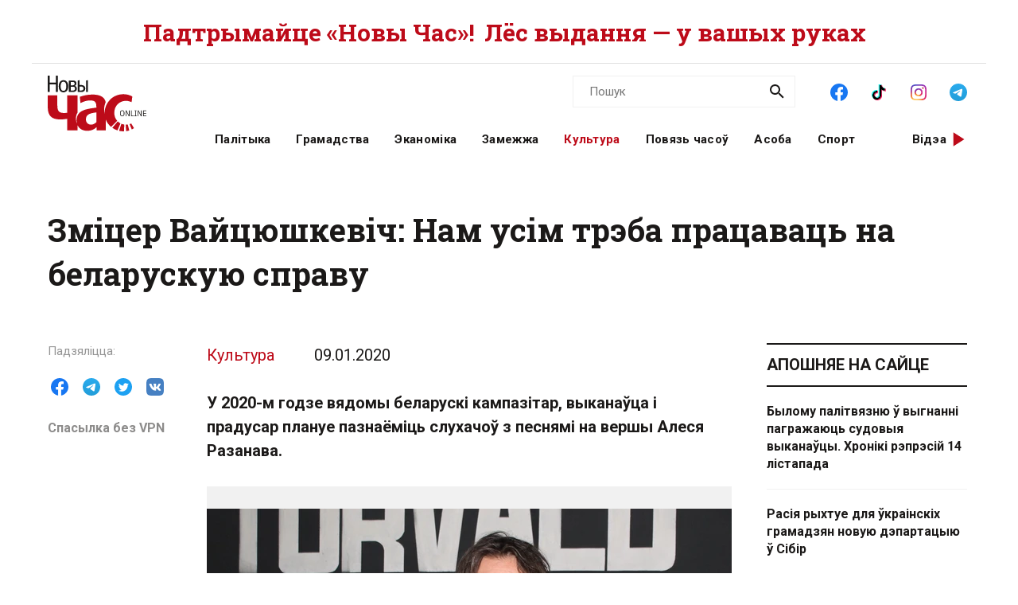

--- FILE ---
content_type: text/html; charset=utf-8
request_url: https://novychas.online/kultura/zmicer-vajcjuszkevicz-nam-usim-treba-pracavac-na
body_size: 22599
content:
<!DOCTYPE html><html lang="be"><head><link rel="stylesheet" href="/assets/article-707b6b7fa17acdf375658bf9d72e0ca2f0f47a59f3299db39f33f013010c4327.css" media="all" data-turbo-track="reload" /><!-- Google Tag Manager -->
<script>(function(w,d,s,l,i){w[l]=w[l]||[];w[l].push({'gtm.start':
new Date().getTime(),event:'gtm.js'});var f=d.getElementsByTagName(s)[0],
j=d.createElement(s),dl=l!='dataLayer'?'&l='+l:'';j.async=true;j.src=
'https://www.googletagmanager.com/gtm.js?id='+i+dl;f.parentNode.insertBefore(j,f);
})(window,document,'script','dataLayer','GTM-NK9SLXW');</script>
<!-- End Google Tag Manager -->

<script src="/assets/application-f200d7a9fb22331a0ec8e2bed1e2a7db952de2fa6e9db8d4d0a731df57bdb1da.js" defer="defer" data-turbo-track="reload"></script>

<meta name="csrf-param" content="authenticity_token" />
<meta name="csrf-token" content="cK3xVAgtAGDOJhtcZVC8sMhLWBbarO66_-C811z7oqWa7noJBg-TSdwZ-1yG3wQhaCxGNPymTVjpscLsoRvy8g" /><meta content="width=device-width, initial-scale=1" name="viewport" /><title>Зміцер Вайцюшкевіч: Нам усім трэба працаваць на беларускую справу | Новы Час</title>
<meta name="description" content="У 2020-м годзе вядомы беларускі кампазітар, выканаўца і прадусар плануе пазнаёміць слухачоў з песнямі на вершы Алеся Разанава.">
<meta name="keywords" content="зміцер вайцюшкевіч, музыка">
<link rel="canonical" href="https://novychas.online/kultura/zmicer-vajcjuszkevicz-nam-usim-treba-pracavac-na">
<link rel="image_src" href="https://novychas.online/img/v1/images/wz.jpg?f=c&amp;h=800&amp;o=0&amp;u=1715395350&amp;w=800">
<link rel="manifest" href="/manifest.json">
<meta property="og:site_name" content="Новы Час">
<meta property="og:locale" content="be_BY">
<meta property="og:type" content="article">
<meta property="og:title" content="Зміцер Вайцюшкевіч: Нам усім трэба працаваць на беларускую справу">
<meta property="og:description" content="У 2020-м годзе вядомы беларускі кампазітар, выканаўца і прадусар плануе пазнаёміць слухачоў з песнямі на вершы Алеся Разанава.">
<meta property="og:url" content="https://novychas.online/kultura/zmicer-vajcjuszkevicz-nam-usim-treba-pracavac-na">
<meta property="og:image" content="https://novychas.online/img/v1/images/wz.jpg?f=c&amp;h=800&amp;o=0&amp;u=1715395350&amp;w=800">
<meta property="og:see_also" content="https://novychas.online/kultura/fest-uzajemna-uzaemna-abvjaszczae-konkurs-dlj">
<meta name="twitter:site" content="@novychas">
<meta name="twitter:card" content="summary_large_image">
<meta name="twitter:title" content="Зміцер Вайцюшкевіч: Нам усім трэба працаваць на беларускую справу">
<meta name="twitter:description" content="У 2020-м годзе вядомы беларускі кампазітар, выканаўца і прадусар плануе пазнаёміць слухачоў з песнямі на вершы Алеся Разанава.">
<meta name="twitter:image" content="https://novychas.online/img/v1/images/wz.jpg?f=c&amp;h=800&amp;o=0&amp;u=1715395350&amp;w=800">
<meta property="fb:pages" content="174987475859252">
<meta property="fb:app_id" content="1756714957945024">
<meta property="article:published_time" content="2020-01-09T17:42:00+03:00">
<meta property="article:modified_time" content="2023-06-14T21:11:19+03:00">
<meta property="article:section" content="Культура">
<meta property="article:tag" content="Зміцер Вайцюшкевіч">
<meta property="article:tag" content="музыка">
<meta name="google-site-verification" content="10WKjibXRghBxZHXhqQKbOhp5Kj0g7nYcgTS498mMS8">
<meta name="yandex-verification" content="b2616914df09d1ae">
<meta name="theme-color" content="#96343c"><script type="application/ld+json">[{"@context":"https://schema.org","@type":"NewsArticle","headline":"Зміцер Вайцюшкевіч: Нам усім трэба працаваць на беларускую справу","datePublished":"2020-01-09T17:42:00+03:00","dateModified":"2023-06-14T21:11:19+03:00","articleSection":"Культура","description":"У 2020-м годзе вядомы беларускі кампазітар, выканаўца і прадусар плануе пазнаёміць слухачоў з песнямі на вершы Алеся Разанава.","url":"https://novychas.online/kultura/zmicer-vajcjuszkevicz-nam-usim-treba-pracavac-na","inLanguage":"be","publisher":{"name":"Новы Час","legalName":"Novy Chas LLC","email":"novychas@gmail.com","url":"https://novychas.online","@type":"Organization"},"image":["https://novychas.online/img/v1/images/wz.jpg?f=f\u0026h=800\u0026o=0\u0026u=1715395350\u0026w=800"]},{"name":"Новы Час","legalName":"Novy Chas LLC","email":"novychas@gmail.com","url":"https://novychas.online","@context":"https://schema.org","@type":"Organization"},{"@context":"https://schema.org","@type":"BreadcrumbList","itemListElement":[{"name":"Культура","item":"https://novychas.online/kultura","@type":"ListItem","position":1},{"name":"Зміцер Вайцюшкевіч: Нам усім трэба працаваць на беларускую справу","@type":"ListItem","position":2}]}]</script></head><body class="novychas-body-v4 novychas-v4 branded" data-generated="2025-11-15T04:09:17+03:00" data-generated-fmt="2025-11-15 04:09:17" data-spy="scroll" data-target="#cardsnavigator"><div class="embeds"> <!-- Google Tag Manager (noscript) -->
<noscript><iframe src="https://www.googletagmanager.com/ns.html?id=GTM-NK9SLXW"
height="0" width="0" style="display:none;visibility:hidden"></iframe></noscript>
<!-- End Google Tag Manager (noscript) -->
<script>  
  try {
    window.dataLayer||=[];
      // window.dataLayer.push( {"event":"page_view","page":{"page_type":"article","page_language":"be"},"content":{"content_category":"Культура","content_enquiry":false,"content_has_image":true,"content_has_video":false,"content_has_age_checker":false,"content_published":"09|01|2020","content_source":"external","content_tags":"Зміцер Вайцюшкевіч|музыка","content_type":"article","content_wordcount":215}} ); 
      window.dataLayer.push( {"event":"page_view","page":{"page_type":"article","page_language":"be"},"content":{"content_category":"Культура","content_enquiry":false,"content_has_image":true,"content_has_video":false,"content_has_age_checker":false,"content_published":"09|01|2020","content_source":"external","content_tags":"Зміцер Вайцюшкевіч|музыка","content_type":"article","content_wordcount":215}} );
  } catch (e) {
    console.log("DataLayer failure: ", e);
  }   
</script>
</div><div class="modals"></div><aside class="pagewide-banner top-block bg-white">  <!-- banner..start --> 
  <div class="top-box" data-novychas-banner-campaign="donate" data-novychas-banner-creative="topmost" data-novychas-banner-track="view,click" id="novychas-banner-donate-topmost"><div class="container g-2 g-md-0"><div class="row gx-0 gx-md-5 px-3 px-md-0"><div class="col col-12"><a title="Падтрымайце «Новы Час»! Лёс выдання — у вашых руках" class="novychas-link stretched-link" href="/hramadstva/ljos-novaha-czasu-u-vaszyh-rukah-redakcyja-te"><p class="topmost w-100 d-flex justify-content-center align-items-center overflow-hidden flex-column flex-lg-row">Падтрымайце «Новы Час»! <span class="extension mx-md-2">Лёс выдання — у вашых руках</span></p></a></div></div></div></div>
  <!-- banner..end --> 
</aside><header class="site-header ncnavbar fixed-top"><div class="container navbar-container g-2 g-md-0"><div class="pagetop" data-content-loader-load-scripts-value="true" data-content-loader-url-value="/data/snippets/pagetop_article/55046:1763168957:794536:0" data-controller="content-loader" style="display:hidden;"></div><div class="dummy background"></div><div class="row gx-0 px-3 py-2 gx-md-5 px-md-0 g-lg-5 py-lg-0 px-lg-0"><div class="col-6 col-lg-2"><a class="navbar-logo logo-wrapper" title="Новы Час: незалежнае беларускамоўнае выданне" href="/"><img alt="Новы Час Online" title="Пра Беларусь і па-беларуску: палітыка, эканоміка, культура, гісторыя, мова, людзі. Навіны і аналітыка для тых, хто ўмее думаць самастойна." width="124" height="70" src="/assets/logo-5042dca5bd9032c8b536ab9f43204f31e31e4f84ae48fedc6a4dc330c20d1144.svg" /></a></div><div class="col-6 d-lg-none d-inline-flex justify-content-end"><a role="button" data-bs-toggle="collapse" data-bs-target="#navbar-menu" aria-haspopup="true" aria-expanded="false" aria-owns="navbar-menu" class="novychas-link link-empty menu-button navbar-toggler" title="Меню"></a></div><div class="col-12 col-lg-10"><div class="menu-groups-box navbar-menu collapse" id="navbar-menu"><nav class="menu-group navigation"><div class="menu-group categories"><a rel="category" class="novychas-link navigation category" title="Беларуская палітыка" href="/palityka">Палітыка</a><a rel="category" class="novychas-link navigation category" title="Грамадства: супольнасць, правы чалавека, актывізм" href="/hramadstva">Грамадства</a><a rel="category" class="novychas-link navigation category" title="Эканоміка: Беларусь і свет" href="/ekanomika">Эканоміка</a><a rel="category" class="novychas-link navigation category" title="Замежжа: навіны і аналітыка" href="/zamezza">Замежжа</a><a rel="category" class="novychas-link navigation category current" title="Культура: Беларусь і свет" href="/kultura">Культура</a><a rel="category" class="novychas-link navigation category" title="Повязь часоў: погляд у гісторыю" href="/poviaz">Повязь часоў</a><a rel="category" class="novychas-link navigation category" title="Асоба: людзі, вартыя ўвагі" href="/asoba">Асоба</a><a rel="category" class="novychas-link navigation category" title="Спорт: падзеі, асобы, тэндэнцыі" href="/sport">Спорт</a></div><div class="menu-group extra-navigation"><div class="menu-item video"><a class="novychas-link navigation video" title="Аўтарскія відэасюжэты на актуальныя тэмы" href="/video">Відэа</a></div></div></nav><div class="menu-group widgets-box"><div class="menu-group features"><div class="menu-item search"><form action="/search" class="novychas-search-form v4 in-menu" method="get" rel="search" role="search"><input id="q" name="q" placeholder="Пошук" type="search" /><button type="submit"><img alt="Пошук" src="/assets/icons/ui/search-d43047783f3f8aea91050264895278ad6df2edca53811b0b574ed221b9e514af.svg" /></button></form></div><div class="menu-item social"><menu class="novychas-social-links v4"><li><a title="«Новы Час» у Facebook" class="primary external" data-platform="facebook" rel="me" target="_blank" href="https://www.facebook.com/novychas"><img width="30" height="30" loading="lazy" alt="Facebook" onerror="this.style.display=&#39;none&#39;" src="/assets/icons/social/facebook-b00c5aa1635af565bd12ee797ede651f4b03fc916294e222c90eb701aae383a3.svg" /></a></li><li><a title="«Новы Час» у TikTok" class="primary external" data-platform="tiktok" rel="me" target="_blank" href="https://www.tiktok.com/@novy.chas"><img width="30" height="30" loading="lazy" alt="TikTok" onerror="this.style.display=&#39;none&#39;" src="/assets/icons/social/tiktok-d887e57deb53e0b251e9a31931cdfb240e9a0fc36eb32e4f953555b37f3de60f.svg" /></a></li><li><a title="«Новы Час» у Instagram" class="primary external" data-platform="instagram" rel="me" target="_blank" href="https://instagram.com/novychas/"><img width="30" height="30" loading="lazy" alt="Instagram" onerror="this.style.display=&#39;none&#39;" src="/assets/icons/social/instagram-ae27e335950ae1d812a84ddf0636fb24f3fc6fb999d837865fe404a31db7f55c.svg" /></a></li><li><a title="«Новы Час» у Telegram" class="primary external" data-platform="telegram" rel="me" target="_blank" href="https://t.me/novychas"><img width="30" height="30" loading="lazy" alt="Telegram" onerror="this.style.display=&#39;none&#39;" src="/assets/icons/social/telegram-1c9780f7111239c6a7c72de96f5ac52d75bb65d45c8ad07b461362a478d7f917.svg" /></a></li><li><a title="«Новы Час» у Twitter" class="external" data-platform="twitter" rel="me" target="_blank" href="https://twitter.com/novychas"><img width="30" height="30" loading="lazy" alt="Twitter" onerror="this.style.display=&#39;none&#39;" src="/assets/icons/social/twitter-8e529e70004de36942cb2a5afad49d262d9f0aba1a6fb374522deb7a950ceae9.svg" /></a></li><li><a title="«Новы Час» у OK" class="external" data-platform="ok" rel="me" target="_blank" href="https://ok.ru/group/56208875782167"><img width="30" height="30" loading="lazy" alt="Одноклассники" onerror="this.style.display=&#39;none&#39;" src="/assets/icons/social/ok-9fee7a4b7aa3b18f8fa912b23419ab97ac0b3c349bd4ada775d2c0ed0f458d15.svg" /></a></li><li><a title="«Новы Час» на YouTube" class="external" data-platform="youtube" rel="me" target="_blank" href="https://www.youtube.com/@novychas.online"><img width="30" height="30" loading="lazy" alt="YouTube" onerror="this.style.display=&#39;none&#39;" src="/assets/icons/social/youtube-a9296b650036aedcf08b59e5698d8a7d374e4f7a734ccf8f21657aa253f2e3f6.svg" /></a></li></menu></div></div><div class="menu-group weather" data-content-loader-refresh-interval-value="300000" data-content-loader-url-value="/data/snippets/refresh/weather" data-controller="content-loader"></div></div></div></div></div></div></header><div class="container g-2 g-md-0 main" id="main-container"><div class="dummy background"></div><aside class="promos article-before-header"></aside><main><article class="novychas-publication row g-0 gx-md-5 default"><header class="col-12"><h1>Зміцер Вайцюшкевіч: Нам усім трэба працаваць на беларускую справу</h1></header><aside class="controls d-none d-xl-block col-xl-2"><div class="sharing sidebar"><div class="sharing-block buttons"><menu class="list-group list-group-horizontal"><li><button name="button" type="button" title="Падзяліцца ў Facebook" class="btn btn-link btn-share" data-platform="facebook" data-target="https://www.facebook.com/sharer/sharer.php?u=https%3A%2F%2Fd13sp545kaxuuh.cloudfront.net%2Fkultura%2Fzmicer-vajcjuszkevicz-nam-usim-treba-pracavac-na"><img width="30" height="30" loading="lazy" alt="Падзяліцца ў Facebook" src="/assets/icons/social/facebook-b00c5aa1635af565bd12ee797ede651f4b03fc916294e222c90eb701aae383a3.svg" /></button></li><li><button name="button" type="button" title="Падзяліцца ў Telegram" class="btn btn-link btn-share" data-platform="telegram" data-target="https://t.me/share/url?url=https%3A%2F%2Fd13sp545kaxuuh.cloudfront.net%2Fkultura%2Fzmicer-vajcjuszkevicz-nam-usim-treba-pracavac-na"><img width="30" height="30" loading="lazy" alt="Падзяліцца ў Telegram" src="/assets/icons/social/telegram-1c9780f7111239c6a7c72de96f5ac52d75bb65d45c8ad07b461362a478d7f917.svg" /></button></li><li><button name="button" type="button" title="Падзяліцца ў Twitter" class="btn btn-link btn-share" data-platform="twitter" data-target="https://twitter.com/intent/tweet?text=%D0%97%D0%BC%D1%96%D1%86%D0%B5%D1%80+%D0%92%D0%B0%D0%B9%D1%86%D1%8E%D1%88%D0%BA%D0%B5%D0%B2%D1%96%D1%87%3A+%D0%9D%D0%B0%D0%BC+%D1%83%D1%81%D1%96%D0%BC+%D1%82%D1%80%D1%8D%D0%B1%D0%B0+%D0%BF%D1%80%D0%B0%D1%86%D0%B0%D0%B2%D0%B0%D1%86%D1%8C+%D0%BD%D0%B0+%D0%B1%D0%B5%D0%BB%D0%B0%D1%80%D1%83%D1%81%D0%BA%D1%83%D1%8E+%D1%81%D0%BF%D1%80%D0%B0%E2%80%A6&amp;url=https%3A%2F%2Fd13sp545kaxuuh.cloudfront.net%2Fkultura%2Fzmicer-vajcjuszkevicz-nam-usim-treba-pracavac-na"><img width="30" height="30" loading="lazy" alt="Падзяліцца ў Twitter" src="/assets/icons/social/twitter-8e529e70004de36942cb2a5afad49d262d9f0aba1a6fb374522deb7a950ceae9.svg" /></button></li><li><button name="button" type="button" title="Падзяліцца ў VK" class="btn btn-link btn-share" data-platform="vk" data-target="https://vk.com/share.php?url=https%3A%2F%2Fd13sp545kaxuuh.cloudfront.net%2Fkultura%2Fzmicer-vajcjuszkevicz-nam-usim-treba-pracavac-na"><img width="30" height="30" loading="lazy" alt="Падзяліцца ў VK" src="/assets/icons/social/vk-70406bc9ebe28d9a88ba49f278eef2379d144cbfdb2cb5c5f4e583a91a4d1671.svg" /></button></li></menu></div><div class="sharing-block link"><a title="Для доступа з Беларусі" target="_blank" class="h6 m-0 novychas-link external mirror text-truncate w-100" href="https://d13sp545kaxuuh.cloudfront.net/kultura/zmicer-vajcjuszkevicz-nam-usim-treba-pracavac-na">Спасылка без VPN</a></div></div></aside><div class="publication-body col col-lg-9 col-xl-7"><div class="references"><div class="basic"><a title="Культура" class="novychas-link article-parent-link list-group-item" href="/kultura">Культура</a><a title="Усе публікацыі за 09.01.2020" class="novychas-link article-date-link list-group-item" href="/date/2020-01-09"><time datetime="2020-01-09T17:42:00+03:00">09.01.2020</time></a></div><div class="author"></div></div><s></s><p class="lead">У 2020-м годзе вядомы беларускі кампазітар, выканаўца і прадусар плануе пазнаёміць слухачоў з песнямі на вершы Алеся Разанава.</p><figure class="novychas image"><picture class="novychas" data-src="/img/v1/images/wz.jpg?f=f&amp;h=800&amp;o=0&amp;u=1715395350&amp;w=1200" data-toggle="lightbox-custom" data-type="image"><source media="(min-width: 1200px)" srcset="/img/v1/images/wz.jpg?f=f&amp;h=495&amp;o=1&amp;u=1715395350&amp;w=660" type="image/webp"><source media="(min-width: 1200px)" srcset="/img/v1/images/wz.jpg?f=f&amp;h=495&amp;o=0&amp;u=1715395350&amp;w=660" type="image/jpeg"><source media="(min-width: 768px)" srcset="/img/v1/images/wz.jpg?f=f&amp;h=540&amp;o=1&amp;u=1715395350&amp;w=720" type="image/webp"><source media="(min-width: 768px)" srcset="/img/v1/images/wz.jpg?f=f&amp;h=540&amp;o=0&amp;u=1715395350&amp;w=720" type="image/jpeg"><source srcset="/img/v1/images/wz.jpg?f=f&amp;h=396&amp;o=1&amp;u=1715395350&amp;w=528" type="image/webp"><source srcset="/img/v1/images/wz.jpg?f=f&amp;h=396&amp;o=0&amp;u=1715395350&amp;w=528" type="image/jpeg"><img alt="wz.jpg" class="novychas" loading="eager" src="/img/v1/images/wz.jpg?f=f&amp;h=396&amp;o=0&amp;u=1715395350&amp;w=528" title="wz.jpg"></picture></figure><p>
—<i> Ёсць планы зрабіць праект — электронны, шмат функцыянальны — там і графіка, і праекцыя, і музыка. Я працую над праектам, планую, можа, зрабіць нейкі перформанс. Але гэта будзе залежаць і ад маёй фантазіі, і адматэрыяльных рэсурсаў. Але самае галоўнае зараз — гэта песні, і жаданне гэта ўсё ўвасобіць.</i><span class="br"><br></span>Таксама Зміцер Вайцюшкевіч плануе працу з вершамі маладых паэтаў —<b> Віталя Рыжкова</b> і <b>Мікіты Найдзёнава</b>, працягне займацца стварэннем альбома на вершы Алеся Ліпая, а таксама хоча напісаць нізку дзіцячых песень на вершы <b>Аляксея Пысіна</b>. Апрача музычнай творчасці, Зміцер Вайцюшкевіч мае ідэі, што да далейшага развіцця ягонай аграсядзібы — хутара Вайцюшкі, які ўжо даўно ператварыўся ў арт-тэрыторыю, дзе праводзяцца канцэрты, фестывалі і пленэры.<span class="br"><br></span>Музыка шмат выступае, і гэты год для Змітра Вайцюшкевіча распачаўся з калядных канцэртаў у розных гарадах. Вельмі часта ён звяртаецца да сваіх слухачоў з пытаннем, што б яны хацелі пачуць. І разважае, ад чаго гэта залежыць:<span class="br"><br></span>— <i>Ад настрою, ад пахаў, ад пары году, ад сітуацыі ў краіне. Калі былі «чорныя спісы», натуральна, прасілі праспяваць «Красуню-вясну». Цяпер гэтыя спісы сатлелі, і хочацца верыць, што назаўжды... Часта просяць «Галоднага ваўка», часам «Сцяг» , пад настрой. Розных песень шмат, і я думаю, што песня таксама мае дачыненне да голасу незалежнасці.</i><span class="br"><br></span>Зміцер Вайцюшкевіч мяркуе, што песня можа аб’яднаць беларусаў, і вельмі важна, каб гэта быў агульны хор усяго народу.﻿<span class="br"><br></span>Паводле <a href="https://www.racyja.com/kultura/zmitser-vajtsyushkevich-nam-usim-treba-pra/" target="_blank" class="novychas-link external">Радыё Рацыя</a></p><aside class="sharing bottom" data-controller="article-bottom-tracker"><div class="sharing-block buttons"><menu class="list-group list-group-horizontal"><li><button name="button" type="button" title="Падзяліцца ў Facebook" class="btn btn-link btn-share" data-platform="facebook" data-target="https://www.facebook.com/sharer/sharer.php?u=https%3A%2F%2Fd13sp545kaxuuh.cloudfront.net%2Fkultura%2Fzmicer-vajcjuszkevicz-nam-usim-treba-pracavac-na"><img width="30" height="30" loading="lazy" alt="Падзяліцца ў Facebook" src="/assets/icons/social/facebook-b00c5aa1635af565bd12ee797ede651f4b03fc916294e222c90eb701aae383a3.svg" /></button></li><li><button name="button" type="button" title="Падзяліцца ў Telegram" class="btn btn-link btn-share" data-platform="telegram" data-target="https://t.me/share/url?url=https%3A%2F%2Fd13sp545kaxuuh.cloudfront.net%2Fkultura%2Fzmicer-vajcjuszkevicz-nam-usim-treba-pracavac-na"><img width="30" height="30" loading="lazy" alt="Падзяліцца ў Telegram" src="/assets/icons/social/telegram-1c9780f7111239c6a7c72de96f5ac52d75bb65d45c8ad07b461362a478d7f917.svg" /></button></li><li><button name="button" type="button" title="Падзяліцца ў Twitter" class="btn btn-link btn-share" data-platform="twitter" data-target="https://twitter.com/intent/tweet?text=%D0%97%D0%BC%D1%96%D1%86%D0%B5%D1%80+%D0%92%D0%B0%D0%B9%D1%86%D1%8E%D1%88%D0%BA%D0%B5%D0%B2%D1%96%D1%87%3A+%D0%9D%D0%B0%D0%BC+%D1%83%D1%81%D1%96%D0%BC+%D1%82%D1%80%D1%8D%D0%B1%D0%B0+%D0%BF%D1%80%D0%B0%D1%86%D0%B0%D0%B2%D0%B0%D1%86%D1%8C+%D0%BD%D0%B0+%D0%B1%D0%B5%D0%BB%D0%B0%D1%80%D1%83%D1%81%D0%BA%D1%83%D1%8E+%D1%81%D0%BF%D1%80%D0%B0%E2%80%A6&amp;url=https%3A%2F%2Fd13sp545kaxuuh.cloudfront.net%2Fkultura%2Fzmicer-vajcjuszkevicz-nam-usim-treba-pracavac-na"><img width="30" height="30" loading="lazy" alt="Падзяліцца ў Twitter" src="/assets/icons/social/twitter-8e529e70004de36942cb2a5afad49d262d9f0aba1a6fb374522deb7a950ceae9.svg" /></button></li><li><button name="button" type="button" title="Падзяліцца ў VK" class="btn btn-link btn-share" data-platform="vk" data-target="https://vk.com/share.php?url=https%3A%2F%2Fd13sp545kaxuuh.cloudfront.net%2Fkultura%2Fzmicer-vajcjuszkevicz-nam-usim-treba-pracavac-na"><img width="30" height="30" loading="lazy" alt="Падзяліцца ў VK" src="/assets/icons/social/vk-70406bc9ebe28d9a88ba49f278eef2379d144cbfdb2cb5c5f4e583a91a4d1671.svg" /></button></li></menu></div><div class="sharing-block link"><a title="Для доступа з Беларусі" target="_blank" class="h6 m-0 novychas-link external mirror text-truncate w-100" href="https://d13sp545kaxuuh.cloudfront.net/kultura/zmicer-vajcjuszkevicz-nam-usim-treba-pracavac-na">Спасылка без VPN</a></div></aside><aside class="tags"><ul class="tags"><li><a title="Тэма: Зміцер Вайцюшкевіч" class="novychas-tag-link" href="/tags/zmicer-vajcjuszkevicz">Зміцер Вайцюшкевіч</a></li><li><a title="Тэма: музыка" class="novychas-tag-link" href="/tags/muzyka">музыка</a></li></ul></aside><aside class="cta promo">  <!-- banner..start --> 
  <p class="h2 px-0 red">Шаноўныя чытачы!</p><p class="h3 px-0">Дэмакратычнае грамадства немагчыма без моцнай грамадзянскай супольнасці і незалежных медыя.</p><p class="px-0">На жаль, цяпер рэдакцыя перажывае надзвычай складаны час.  Мы спрабуем вырашыць праблемы, але наўпрост зараз сітуацыя крытычная. </p><p class="px-0">Без фінансавага ўдзелу чытачоў далейшае існаванне выдання зробіцца немагчымым.  Мы вельмі хочам працаваць для вас далей, таму звяртаемся па падтрымку. </p><p class="px-0">Любая дапамога будзе дарэчнай! </p><div class="d-flex flex-row justify-content-end"><a class="novychas-link btn novychas-button " id="novychas-banner-donate-cta-democracy-details" title="Падрабязней" data-novychas-banner-track="view,click" data-novychas-banner-campaign="donate" data-novychas-banner-creative="cta-democracy-details" data-controller="banner-view-tracker" href="/hramadstva/ljos-novaha-czasu-u-vaszyh-rukah-redakcyja-te">Падрабязней</a></div>
  <!-- banner..end --> 
</aside></div><aside class="sidebar rightbar col-12 col-lg-3 px-3 px-lg-0"><section class="recent news articles-list cards-list nclist"><header><a title="Навіны" class="novychas-link section-header-link section-header-primary" href="/naviny">Апошняе на сайце</a></header><ul class="list-group links-list"><li><a class="novychas-link article-link text-link" title="Асноўныя падзеі тыдня: пагрозы былому палітвязню, прысуд эканамістцы з Жлобіна, новыя імёны ў «спісах экстрэмістаў», яшчэ 9 палітвязняў і ініцыятыва ўладаў канфіскаваць маёмасць ліквідаваных арганізацый." href="/hramadstva/bylomu-palitvjaznju-u-vyhnanni-pahrazajuc-sudovyja">Былому палітвязню ў выгнанні пагражаюць судовыя выканаўцы. Хронікі рэпрэсій 14 лістапада</a></li><li><a class="novychas-link article-link text-link" title="На акупаваных тэрыторыях ужо паступаюць службовыя лісты з патрабаваннем «вызначыць работнікаў для магчымых доўгатэрміновых камандзіровак на Далёкі Усход і Ангара-Енісейскі макрарэгіён». Гэта можа быць першым крокам да дэпартацыі." href="/zamezza/rasija-ryhtue-dlja-ukrainskih-hramadzjan-novuju-de">Расія рыхтуе для ўкраінскіх грамадзян новую дэпартацыю ў Сібір</a></li><li><a class="novychas-link article-link text-link" title="Пасля атакі паветранымі шарамі Літва закрыла мяжу, а Польшча не адкрыла памежныя пераходы. Санкцыі супраць «Белавія» спынілі выезды беларусаў на мора, і турысты паехалі ў Расію. Ці прымусіць Кітай зноў Лукашэнку дамовіцца і адкрыць межы з ЕС?" href="/hramadstva/koszt-sajuznika-czamu-belarusy-raptam-paehali-a">Кошт «саюзніка»: чаму беларусы раптам паехалі адпачываць у Расію?</a></li><li><a class="novychas-link article-link text-link" title="Журналістку Аксану Колб вінавацяць у «садзейнічанні экстрэмізму», у зняволенні пагоршылася здароўе Уладзіміра Гундара, КДБ прызнаў «Plan B» экстрэмісцкім, а ў спіс палітвязняў дадаліся яшчэ 14 чалавек." href="/hramadstva/aksana-kolb-znou-pad-abvinavaczvannem-hroniki-r">Аксана Колб — зноў пад абвінавачваннем. Хронікі рэпрэсій 13 лістапада</a></li><li><a class="novychas-link article-link text-link" title="Міністр замежных спраў Польшчы Радаслаў Сікорскі заявіў, што Украіна можа ваяваць яшчэ тры гады, а вось Пуцін гэтага не вытрымае. У той жа час прэзідэнт Украіны Уладзімір Зяленскі лічыць, што вайна ва Украіне можа змяніцца вайной у Еўропе." href="/zamezza/radaslau-sikorski-ukraina-vycjahne-jaszcze-try-ha">Радаслаў Сікорскі: Украіна выцягне яшчэ тры гады вайны, а вось Пуцін — не</a></li><li><a class="novychas-link article-link text-link" title="Жыццё самай знакамітай паўстанкі Эміліі Плятэр. Яна пражыла ўсяго 25 гадоў, але за гэты час праславілася мужнасцю і натхніла многіх." href="/poviaz/emilija-pljater-nathnila-na-mnohae-i-stala-simval">Эмілія Плятэр: натхніла на многае і стала сімвалам</a></li><li><a class="novychas-link article-link text-link" title="Па «справе дваровых чатаў» ужо мінімум 35 асуджаных, сярод іх — 25 жанчын. Дар’ю Пучылу асудзілі за «садзейнічанне экстрэмісцкай дзейнасці». ЕС заклікаў улады Беларусі спыніць рэпрэсіі ў пяцігоддзе гібелі Рамана Бандарэнкі." href="/hramadstva/minimum-35-asudzanyh-pa-sprave-dvarovyh-czatau">Мінімум 35 асуджаных па «справе дваровых чатаў». Хронікі рэпрэсій 12 лістапада</a></li><li><a class="novychas-link article-link text-link" title="Выданне The Atlantic разбірае, чаму дыпламатыя Трампа не была паспяховай ва ўрэгуляванні вайны Расіі з Украінай. Дональд Трамп недаацаніў рашучасць Уладзіміра Пуціна ў знішчэнні ўкраінскай незалежнасці." href="/zamezza/the-atlantic-u-belym-dome-pryznali-praval-sprobau">The Atlantic: У Белым доме прызналі правал спробаў завяршыць вайну паміж Расіяй і Украінай дыпламатыяй</a></li><li><a class="novychas-link article-link text-link" title="Як сын румынскага дыктатара Нікалае Чаўшэску — Ніку — прайшоў шлях ад любімца партыі да сімвала распаду сацыялістычнай улады. Скандалы, гвалт і алкаголь — гісторыя, якой мог завяршыцца румынскі сацыялізм." href="/poviaz/malenki-prync-niku-jak-syn-czauszesku-ryhtavausja">Маленькі прынц Ніку: як сын Чаўшэску рыхтаваўся стаць пераемнікам дыктатара</a></li><li><a class="novychas-link article-link text-link" title="У Беларусі і за яе межамі працягваюцца палітычныя пераследы: журналістку Таццяну Ашуркевіч шукае Расія, палітвязня асудзілі за каментар у інтэрнэце, а валанцёрскі цэнтр «Сустрэча» і прадстаўніцтва дэмакратычных сіл у Кіеве прызналі «экстрэмісцкімі»." href="/hramadstva/belaruskaja-zurnalistka-u-rasijskim-vyszuku-hroni">Беларуская журналістка ў расійскім вышуку. Хронікі рэпрэсій 11 лістапада</a></li></ul></section></aside></article><aside class="related"><section class="article-related ncgrid cards-grid"><header><span class="section-header-primary">Чытайце таксама</span></header><div class="row g-5"><article class="col-sm-6 col-md-4 col-lg-3 card article-card"><header><a class="novychas-link article-link card-link stretched-link" title="Асветніцка-культурная кампанія UZAJEMNA! / УЗАЕМНА! абвяшчае конкурс для музычных выканаўцаў." href="/kultura/fest-uzajemna-uzaemna-abvjaszczae-konkurs-dlj">﻿Фэст UZAJEMNA! / УЗАЕМНА! абвяшчае конкурс для музыкаў</a></header><footer class="article-info"><span class="category">Культура</span><time datetime="2020-01-09T12:05:46+03:00">09.01.2020</time></footer><picture><source srcset="/img/v1/images/konkurs_loha.jpg?f=c&amp;h=144&amp;o=1&amp;u=1715395350&amp;w=260" type="image/webp" width="260" height="144" media="(min-width: 1200px)">
<source srcset="/img/v1/images/konkurs_loha.jpg?f=c&amp;h=144&amp;o=0&amp;u=1715395350&amp;w=260" type="image/jpeg" width="260" height="144" media="(min-width: 1200px)">
<source srcset="/img/v1/images/konkurs_loha.jpg?f=c&amp;h=140&amp;o=1&amp;u=1715395350&amp;w=213" type="image/webp" width="213" height="140" media="(min-width: 768px)">
<source srcset="/img/v1/images/konkurs_loha.jpg?f=c&amp;h=140&amp;o=0&amp;u=1715395350&amp;w=213" type="image/jpeg" width="213" height="140" media="(min-width: 768px)">
<source srcset="/img/v1/images/konkurs_loha.jpg?f=c&amp;h=144&amp;o=1&amp;u=1715395350&amp;w=260" type="image/webp" width="260" height="144" media="(min-width: 576px)">
<source srcset="/img/v1/images/konkurs_loha.jpg?f=c&amp;h=144&amp;o=0&amp;u=1715395350&amp;w=260" type="image/jpeg" width="260" height="144" media="(min-width: 576px)">
<source srcset="/img/v1/images/konkurs_loha.jpg?f=c&amp;h=275&amp;o=1&amp;u=1715395350&amp;w=523" type="image/webp" width="523" height="275">
<source srcset="/img/v1/images/konkurs_loha.jpg?f=c&amp;h=275&amp;o=0&amp;u=1715395350&amp;w=523" type="image/jpeg" width="523" height="275">
<img class="article-image card-img-top ncimg-card" alt="﻿Фэст UZAJEMNA! / УЗАЕМНА! абвяшчае конкурс для музыкаў" loading="lazy" width="523" height="275" src="/img/v1/images/konkurs_loha.jpg?f=c&amp;h=275&amp;o=0&amp;u=1715395350&amp;w=523" /></picture></article></div></section></aside></main><aside class="outro readmore"><section class="ncgrid cards-grid"><header><a title="Культура: Беларусь і свет" class="novychas-link section-header-link section-header-primary" href="/kultura">Культура</a><a aria-hidden="true" class="novychas-link section-link-readmore novychas-button" title="Культура: Беларусь і свет" href="/kultura">Больш публікацый па тэме</a></header><div class="row g-5"><article class="col-sm-6 col-md-4 col-lg-3 card article-card"><header><a class="novychas-link article-link card-link stretched-link" title="Стужкі, у якіх распавядаецца ўся гісторыя сапраўднага чалавека заўжды прыцягваюць увагу. Мы склалі спіс з дзесяці лепшых баёпікаў. Прыемнага прагляду!" href="/kultura/top-10-filmau-bajopikau">Топ-10 фільмаў-баёпікаў</a></header><footer class="article-info"><span class="category">Культура</span><time datetime="2025-11-10T00:00:00+03:00">10.11.2025</time></footer><picture><source srcset="/img/v1/images/la_mome_7.jpg?f=c&amp;h=144&amp;o=1&amp;u=1762723261&amp;w=260" type="image/webp" width="260" height="144" media="(min-width: 1200px)">
<source srcset="/img/v1/images/la_mome_7.jpg?f=c&amp;h=144&amp;o=0&amp;u=1762723261&amp;w=260" type="image/jpeg" width="260" height="144" media="(min-width: 1200px)">
<source srcset="/img/v1/images/la_mome_7.jpg?f=c&amp;h=140&amp;o=1&amp;u=1762723261&amp;w=213" type="image/webp" width="213" height="140" media="(min-width: 768px)">
<source srcset="/img/v1/images/la_mome_7.jpg?f=c&amp;h=140&amp;o=0&amp;u=1762723261&amp;w=213" type="image/jpeg" width="213" height="140" media="(min-width: 768px)">
<source srcset="/img/v1/images/la_mome_7.jpg?f=c&amp;h=144&amp;o=1&amp;u=1762723261&amp;w=260" type="image/webp" width="260" height="144" media="(min-width: 576px)">
<source srcset="/img/v1/images/la_mome_7.jpg?f=c&amp;h=144&amp;o=0&amp;u=1762723261&amp;w=260" type="image/jpeg" width="260" height="144" media="(min-width: 576px)">
<source srcset="/img/v1/images/la_mome_7.jpg?f=c&amp;h=275&amp;o=1&amp;u=1762723261&amp;w=523" type="image/webp" width="523" height="275">
<source srcset="/img/v1/images/la_mome_7.jpg?f=c&amp;h=275&amp;o=0&amp;u=1762723261&amp;w=523" type="image/jpeg" width="523" height="275">
<img class="article-image card-img-top ncimg-card" alt="Лепшыя фільмы-біяграфіі" loading="lazy" width="523" height="275" src="/img/v1/images/la_mome_7.jpg?f=c&amp;h=275&amp;o=0&amp;u=1762723261&amp;w=523" /></picture></article><article class="col-sm-6 col-md-4 col-lg-3 card article-card"><header><a class="novychas-link article-link card-link stretched-link" title="Чаму памерлыя прыходзяць у снах і што гэта можа азначаць паводле беларускіх традыцый і сучаснай псіхалогіі. Да Дзядоў 1 лістапада — дзень, калі праваслаўныя і католікі разам ушаноўваюць продкаў." href="/kultura/da-czaho-snjacca-pamerlyja">Да чаго сняцца памерлыя</a></header><footer class="article-info"><span class="category">Культура</span><time datetime="2025-11-01T11:57:00+03:00">01.11.2025</time></footer><picture><source srcset="/img/v1/images/mohilki._fota_dzmitryja_dzmitryeva__novy_czas6_logo.jpg?f=c&amp;h=144&amp;o=1&amp;u=1715395350&amp;w=260" type="image/webp" width="260" height="144" media="(min-width: 1200px)">
<source srcset="/img/v1/images/mohilki._fota_dzmitryja_dzmitryeva__novy_czas6_logo.jpg?f=c&amp;h=144&amp;o=0&amp;u=1715395350&amp;w=260" type="image/jpeg" width="260" height="144" media="(min-width: 1200px)">
<source srcset="/img/v1/images/mohilki._fota_dzmitryja_dzmitryeva__novy_czas6_logo.jpg?f=c&amp;h=140&amp;o=1&amp;u=1715395350&amp;w=213" type="image/webp" width="213" height="140" media="(min-width: 768px)">
<source srcset="/img/v1/images/mohilki._fota_dzmitryja_dzmitryeva__novy_czas6_logo.jpg?f=c&amp;h=140&amp;o=0&amp;u=1715395350&amp;w=213" type="image/jpeg" width="213" height="140" media="(min-width: 768px)">
<source srcset="/img/v1/images/mohilki._fota_dzmitryja_dzmitryeva__novy_czas6_logo.jpg?f=c&amp;h=144&amp;o=1&amp;u=1715395350&amp;w=260" type="image/webp" width="260" height="144" media="(min-width: 576px)">
<source srcset="/img/v1/images/mohilki._fota_dzmitryja_dzmitryeva__novy_czas6_logo.jpg?f=c&amp;h=144&amp;o=0&amp;u=1715395350&amp;w=260" type="image/jpeg" width="260" height="144" media="(min-width: 576px)">
<source srcset="/img/v1/images/mohilki._fota_dzmitryja_dzmitryeva__novy_czas6_logo.jpg?f=c&amp;h=275&amp;o=1&amp;u=1715395350&amp;w=523" type="image/webp" width="523" height="275">
<source srcset="/img/v1/images/mohilki._fota_dzmitryja_dzmitryeva__novy_czas6_logo.jpg?f=c&amp;h=275&amp;o=0&amp;u=1715395350&amp;w=523" type="image/jpeg" width="523" height="275">
<img class="article-image card-img-top ncimg-card" alt="Да чаго сняцца памерлыя: тлумачэнні сноў і традыцыі Дзядоў у Беларусі" loading="lazy" width="523" height="275" src="/img/v1/images/mohilki._fota_dzmitryja_dzmitryeva__novy_czas6_logo.jpg?f=c&amp;h=275&amp;o=0&amp;u=1715395350&amp;w=523" /></picture></article><article class="col-sm-6 col-md-4 col-lg-3 card article-card"><header><a class="novychas-link article-link card-link stretched-link" title="Беларусь, якая чакае: вандроўка без маршруту, восеньскія палі, старадаўнія святыні, Налібоцкая пушча і цішыня закінутых вёсак. Атмасфера спакою і прыгажосці, якой варта дакрануцца перад зімой. Фота ад &quot;Новага Часу&quot;." href="/kultura/belarus-jakaja-czakae-bezlicz-vosenskih-kolerau">Беларусь, якая чакае. Безліч восеньскіх колераў (ФОТА)</a></header><footer class="article-info"><span class="category">Культура</span><time datetime="2025-11-01T00:00:00+03:00">01.11.2025</time></footer><picture><source srcset="/img/v1/images/_belarus_vosen_kastrycznik_pracjah_2025_fota_novy_czas__1_.jpg?f=c&amp;h=144&amp;o=1&amp;u=1761931702&amp;w=260" type="image/webp" width="260" height="144" media="(min-width: 1200px)">
<source srcset="/img/v1/images/_belarus_vosen_kastrycznik_pracjah_2025_fota_novy_czas__1_.jpg?f=c&amp;h=144&amp;o=0&amp;u=1761931702&amp;w=260" type="image/jpeg" width="260" height="144" media="(min-width: 1200px)">
<source srcset="/img/v1/images/_belarus_vosen_kastrycznik_pracjah_2025_fota_novy_czas__1_.jpg?f=c&amp;h=140&amp;o=1&amp;u=1761931702&amp;w=213" type="image/webp" width="213" height="140" media="(min-width: 768px)">
<source srcset="/img/v1/images/_belarus_vosen_kastrycznik_pracjah_2025_fota_novy_czas__1_.jpg?f=c&amp;h=140&amp;o=0&amp;u=1761931702&amp;w=213" type="image/jpeg" width="213" height="140" media="(min-width: 768px)">
<source srcset="/img/v1/images/_belarus_vosen_kastrycznik_pracjah_2025_fota_novy_czas__1_.jpg?f=c&amp;h=144&amp;o=1&amp;u=1761931702&amp;w=260" type="image/webp" width="260" height="144" media="(min-width: 576px)">
<source srcset="/img/v1/images/_belarus_vosen_kastrycznik_pracjah_2025_fota_novy_czas__1_.jpg?f=c&amp;h=144&amp;o=0&amp;u=1761931702&amp;w=260" type="image/jpeg" width="260" height="144" media="(min-width: 576px)">
<source srcset="/img/v1/images/_belarus_vosen_kastrycznik_pracjah_2025_fota_novy_czas__1_.jpg?f=c&amp;h=275&amp;o=1&amp;u=1761931702&amp;w=523" type="image/webp" width="523" height="275">
<source srcset="/img/v1/images/_belarus_vosen_kastrycznik_pracjah_2025_fota_novy_czas__1_.jpg?f=c&amp;h=275&amp;o=0&amp;u=1761931702&amp;w=523" type="image/jpeg" width="523" height="275">
<img class="article-image card-img-top ncimg-card" alt="Восень у Беларусі: залатыя краявіды, забытыя храмы і вандроўка без мэты" loading="lazy" width="523" height="275" src="/img/v1/images/_belarus_vosen_kastrycznik_pracjah_2025_fota_novy_czas__1_.jpg?f=c&amp;h=275&amp;o=0&amp;u=1761931702&amp;w=523" /></picture></article><article class="col-sm-6 col-md-4 col-lg-3 d-flex d-md-none d-lg-flex card article-card"><header><a class="novychas-link article-link card-link stretched-link" title="Драматург быў адным з тых, каго ў 1930-я машына рэпрэсій перамалола і не выплюнула." href="/kultura/czyrvony-teror-i-jaho-ahvjary-vasil-szaszalevic">«Чырвоны тэрор» і яго ахвяры. Васіль Шашалевіч — творца, які верыў у моц і прыгажосць слоў</a></header><footer class="article-info"><span class="category">Культура</span><time datetime="2025-10-29T19:00:00+03:00">29.10.2025</time></footer><picture><source srcset="/img/v1/images/vasil_sasalevic1.jpg?f=c&amp;h=144&amp;o=1&amp;u=1730119871&amp;w=260" type="image/webp" width="260" height="144" media="(min-width: 1200px)">
<source srcset="/img/v1/images/vasil_sasalevic1.jpg?f=c&amp;h=144&amp;o=0&amp;u=1730119871&amp;w=260" type="image/jpeg" width="260" height="144" media="(min-width: 1200px)">
<source srcset="/img/v1/images/vasil_sasalevic1.jpg?f=c&amp;h=140&amp;o=1&amp;u=1730119871&amp;w=213" type="image/webp" width="213" height="140" media="(min-width: 768px)">
<source srcset="/img/v1/images/vasil_sasalevic1.jpg?f=c&amp;h=140&amp;o=0&amp;u=1730119871&amp;w=213" type="image/jpeg" width="213" height="140" media="(min-width: 768px)">
<source srcset="/img/v1/images/vasil_sasalevic1.jpg?f=c&amp;h=144&amp;o=1&amp;u=1730119871&amp;w=260" type="image/webp" width="260" height="144" media="(min-width: 576px)">
<source srcset="/img/v1/images/vasil_sasalevic1.jpg?f=c&amp;h=144&amp;o=0&amp;u=1730119871&amp;w=260" type="image/jpeg" width="260" height="144" media="(min-width: 576px)">
<source srcset="/img/v1/images/vasil_sasalevic1.jpg?f=c&amp;h=275&amp;o=1&amp;u=1730119871&amp;w=523" type="image/webp" width="523" height="275">
<source srcset="/img/v1/images/vasil_sasalevic1.jpg?f=c&amp;h=275&amp;o=0&amp;u=1730119871&amp;w=523" type="image/jpeg" width="523" height="275">
<img class="article-image card-img-top ncimg-card" alt="Васіль Шашалевіч — ахвяра сталінскага тэрору" loading="lazy" width="523" height="275" src="/img/v1/images/vasil_sasalevic1.jpg?f=c&amp;h=275&amp;o=0&amp;u=1730119871&amp;w=523" /></picture></article></div></section><section class="ncgrid cards-grid"><header><a title="Беларуская палітыка" class="novychas-link section-header-link section-header-primary" href="/palityka">Палітыка</a><a aria-hidden="true" class="novychas-link section-link-readmore novychas-button" title="Беларуская палітыка" href="/palityka">Больш публікацый па тэме</a></header><div class="row g-5"><article class="col-sm-6 col-md-4 col-lg-3 card article-card"><header><a class="novychas-link article-link card-link stretched-link" title="Як моладзь выкарыстоўвае TikTok і іншыя сацсеткі для палітычнага актывізму, чаму аўтарытарныя рэжымы бачаць у Gen Z пагрозу, і ці магчыма глабальная “рэвалюцыя Z”." href="/palityka/hto-i-czamu-baicca-revaljucyi-z">Хто і чаму баіцца «рэвалюцыі Z»?</a></header><footer class="article-info"><span class="category">Палітыка</span><time datetime="2025-10-29T15:30:00+03:00">29.10.2025</time></footer><picture><source srcset="/img/v1/images/_belarus_zyccjo_ljudzi_sacsetki_mabilnik_bjaspeka_2024_fota_novy_czas.jpg?f=c&amp;h=144&amp;o=1&amp;u=1725010211&amp;w=260" type="image/webp" width="260" height="144" media="(min-width: 1200px)">
<source srcset="/img/v1/images/_belarus_zyccjo_ljudzi_sacsetki_mabilnik_bjaspeka_2024_fota_novy_czas.jpg?f=c&amp;h=144&amp;o=0&amp;u=1725010211&amp;w=260" type="image/jpeg" width="260" height="144" media="(min-width: 1200px)">
<source srcset="/img/v1/images/_belarus_zyccjo_ljudzi_sacsetki_mabilnik_bjaspeka_2024_fota_novy_czas.jpg?f=c&amp;h=140&amp;o=1&amp;u=1725010211&amp;w=213" type="image/webp" width="213" height="140" media="(min-width: 768px)">
<source srcset="/img/v1/images/_belarus_zyccjo_ljudzi_sacsetki_mabilnik_bjaspeka_2024_fota_novy_czas.jpg?f=c&amp;h=140&amp;o=0&amp;u=1725010211&amp;w=213" type="image/jpeg" width="213" height="140" media="(min-width: 768px)">
<source srcset="/img/v1/images/_belarus_zyccjo_ljudzi_sacsetki_mabilnik_bjaspeka_2024_fota_novy_czas.jpg?f=c&amp;h=144&amp;o=1&amp;u=1725010211&amp;w=260" type="image/webp" width="260" height="144" media="(min-width: 576px)">
<source srcset="/img/v1/images/_belarus_zyccjo_ljudzi_sacsetki_mabilnik_bjaspeka_2024_fota_novy_czas.jpg?f=c&amp;h=144&amp;o=0&amp;u=1725010211&amp;w=260" type="image/jpeg" width="260" height="144" media="(min-width: 576px)">
<source srcset="/img/v1/images/_belarus_zyccjo_ljudzi_sacsetki_mabilnik_bjaspeka_2024_fota_novy_czas.jpg?f=c&amp;h=275&amp;o=1&amp;u=1725010211&amp;w=523" type="image/webp" width="523" height="275">
<source srcset="/img/v1/images/_belarus_zyccjo_ljudzi_sacsetki_mabilnik_bjaspeka_2024_fota_novy_czas.jpg?f=c&amp;h=275&amp;o=0&amp;u=1725010211&amp;w=523" type="image/jpeg" width="523" height="275">
<img class="article-image card-img-top ncimg-card" alt="“Рэвалюцыя Z”: чаму ўлады баяцца пакалення інтэрнэту і што гэта змяняе" loading="lazy" width="523" height="275" src="/img/v1/images/_belarus_zyccjo_ljudzi_sacsetki_mabilnik_bjaspeka_2024_fota_novy_czas.jpg?f=c&amp;h=275&amp;o=0&amp;u=1725010211&amp;w=523" /></picture></article><article class="col-sm-6 col-md-4 col-lg-3 card article-card"><header><a class="novychas-link article-link card-link stretched-link" title="Аналітыка: паліўны крызіс у РФ, вайна ва Украіне і цыклічнасць расійскай гісторыі. Чаму імперыя Пуціна ідзе да распаду і якія фактары паскараюць заняпад Расіі. Аналізуе Мікалай Дзядок." href="/palityka/rasija-na-histarycznaj-spirali-imperyja-vajna-i">Расія на гістарычнай спіралі: імперыя, вайна і непазбежны заняпад</a></header><footer class="article-info"><span class="category">Палітыка</span><time datetime="2025-10-28T15:44:00+03:00">28.10.2025</time></footer><picture><source srcset="/img/v1/images/ukraina_bk_novy_chas__21__logo.jpg?f=c&amp;h=144&amp;o=1&amp;u=1715395350&amp;w=260" type="image/webp" width="260" height="144" media="(min-width: 1200px)">
<source srcset="/img/v1/images/ukraina_bk_novy_chas__21__logo.jpg?f=c&amp;h=144&amp;o=0&amp;u=1715395350&amp;w=260" type="image/jpeg" width="260" height="144" media="(min-width: 1200px)">
<source srcset="/img/v1/images/ukraina_bk_novy_chas__21__logo.jpg?f=c&amp;h=140&amp;o=1&amp;u=1715395350&amp;w=213" type="image/webp" width="213" height="140" media="(min-width: 768px)">
<source srcset="/img/v1/images/ukraina_bk_novy_chas__21__logo.jpg?f=c&amp;h=140&amp;o=0&amp;u=1715395350&amp;w=213" type="image/jpeg" width="213" height="140" media="(min-width: 768px)">
<source srcset="/img/v1/images/ukraina_bk_novy_chas__21__logo.jpg?f=c&amp;h=144&amp;o=1&amp;u=1715395350&amp;w=260" type="image/webp" width="260" height="144" media="(min-width: 576px)">
<source srcset="/img/v1/images/ukraina_bk_novy_chas__21__logo.jpg?f=c&amp;h=144&amp;o=0&amp;u=1715395350&amp;w=260" type="image/jpeg" width="260" height="144" media="(min-width: 576px)">
<source srcset="/img/v1/images/ukraina_bk_novy_chas__21__logo.jpg?f=c&amp;h=275&amp;o=1&amp;u=1715395350&amp;w=523" type="image/webp" width="523" height="275">
<source srcset="/img/v1/images/ukraina_bk_novy_chas__21__logo.jpg?f=c&amp;h=275&amp;o=0&amp;u=1715395350&amp;w=523" type="image/jpeg" width="523" height="275">
<img class="article-image card-img-top ncimg-card" alt="Калі абрынецца Расія: гістарычны цыкл, вайна ва Украіне і крызіс імперыі" loading="lazy" width="523" height="275" src="/img/v1/images/ukraina_bk_novy_chas__21__logo.jpg?f=c&amp;h=275&amp;o=0&amp;u=1715395350&amp;w=523" /></picture></article><article class="col-sm-6 col-md-4 col-lg-3 card article-card"><header><a class="novychas-link article-link card-link stretched-link" title="Лукашэнку хацелася б ведаць «адкуль рыхтуецца напад» Расіі на NATO. Ці не здарыцца так, што ён зноў апошнім даведаецца пра тое, што расійскія войскі праз беларускую мяжу ўрываюцца ў краіны Балтыі ці Польшчу?" href="/palityka/ihtamnety-i-dziunyja-mytniki-pra-szto-lukaszenk">«Іхтамнеты» і дзіўныя мытнікі: пра што Лукашэнка пытае Пуціна?</a></header><footer class="article-info"><span class="category">Палітыка</span><time datetime="2025-10-10T08:00:00+03:00">10.10.2025</time></footer><picture><source srcset="/img/v1/images/64162587_605_2.jpg?f=c&amp;h=144&amp;o=1&amp;u=1760011840&amp;w=260" type="image/webp" width="260" height="144" media="(min-width: 1200px)">
<source srcset="/img/v1/images/64162587_605_2.jpg?f=c&amp;h=144&amp;o=0&amp;u=1760011840&amp;w=260" type="image/jpeg" width="260" height="144" media="(min-width: 1200px)">
<source srcset="/img/v1/images/64162587_605_2.jpg?f=c&amp;h=140&amp;o=1&amp;u=1760011840&amp;w=213" type="image/webp" width="213" height="140" media="(min-width: 768px)">
<source srcset="/img/v1/images/64162587_605_2.jpg?f=c&amp;h=140&amp;o=0&amp;u=1760011840&amp;w=213" type="image/jpeg" width="213" height="140" media="(min-width: 768px)">
<source srcset="/img/v1/images/64162587_605_2.jpg?f=c&amp;h=144&amp;o=1&amp;u=1760011840&amp;w=260" type="image/webp" width="260" height="144" media="(min-width: 576px)">
<source srcset="/img/v1/images/64162587_605_2.jpg?f=c&amp;h=144&amp;o=0&amp;u=1760011840&amp;w=260" type="image/jpeg" width="260" height="144" media="(min-width: 576px)">
<source srcset="/img/v1/images/64162587_605_2.jpg?f=c&amp;h=275&amp;o=1&amp;u=1760011840&amp;w=523" type="image/webp" width="523" height="275">
<source srcset="/img/v1/images/64162587_605_2.jpg?f=c&amp;h=275&amp;o=0&amp;u=1760011840&amp;w=523" type="image/jpeg" width="523" height="275">
<img class="article-image card-img-top ncimg-card" alt="Тры сустрэчы за палову месяца: пра што Лукашэнка пытае Пуціна?" loading="lazy" width="523" height="275" src="/img/v1/images/64162587_605_2.jpg?f=c&amp;h=275&amp;o=0&amp;u=1760011840&amp;w=523" /></picture></article><article class="col-sm-6 col-md-4 col-lg-3 d-flex d-md-none d-lg-flex card article-card"><header><a class="novychas-link article-link card-link stretched-link" title="За такія грошы спатрэбіцца саўдзел больш сур&#39;ёзны, чым прапанова Зяленскаму здацца. Калі ўкраінскае пытанне хуценька не вырашыць, то яму прыйдзецца зноў саўдзельнічаць. А новага саўдзелу стабільнасць можа не перанесці." href="/palityka/novaha-saudzelu-stabilnasc-moza-ne-peranesci-nava">«Новага саўдзелу стабільнасць можа не перанесці нават за 4,5 мільярда пуцінскіх долараў»</a></header><footer class="article-info"><span class="category">Палітыка</span><time datetime="2025-09-28T10:45:00+03:00">28.09.2025</time></footer><picture><source srcset="/img/v1/images/maxresdefault__1__23.jpg?f=c&amp;h=144&amp;o=1&amp;u=1759045159&amp;w=260" type="image/webp" width="260" height="144" media="(min-width: 1200px)">
<source srcset="/img/v1/images/maxresdefault__1__23.jpg?f=c&amp;h=144&amp;o=0&amp;u=1759045159&amp;w=260" type="image/jpeg" width="260" height="144" media="(min-width: 1200px)">
<source srcset="/img/v1/images/maxresdefault__1__23.jpg?f=c&amp;h=140&amp;o=1&amp;u=1759045159&amp;w=213" type="image/webp" width="213" height="140" media="(min-width: 768px)">
<source srcset="/img/v1/images/maxresdefault__1__23.jpg?f=c&amp;h=140&amp;o=0&amp;u=1759045159&amp;w=213" type="image/jpeg" width="213" height="140" media="(min-width: 768px)">
<source srcset="/img/v1/images/maxresdefault__1__23.jpg?f=c&amp;h=144&amp;o=1&amp;u=1759045159&amp;w=260" type="image/webp" width="260" height="144" media="(min-width: 576px)">
<source srcset="/img/v1/images/maxresdefault__1__23.jpg?f=c&amp;h=144&amp;o=0&amp;u=1759045159&amp;w=260" type="image/jpeg" width="260" height="144" media="(min-width: 576px)">
<source srcset="/img/v1/images/maxresdefault__1__23.jpg?f=c&amp;h=275&amp;o=1&amp;u=1759045159&amp;w=523" type="image/webp" width="523" height="275">
<source srcset="/img/v1/images/maxresdefault__1__23.jpg?f=c&amp;h=275&amp;o=0&amp;u=1759045159&amp;w=523" type="image/jpeg" width="523" height="275">
<img class="article-image card-img-top ncimg-card" alt="«Новага саўдзелу стабільнасць можа не перанесці нават за 4,5 мільярда пуцінскіх долараў»" loading="lazy" width="523" height="275" src="/img/v1/images/maxresdefault__1__23.jpg?f=c&amp;h=275&amp;o=0&amp;u=1759045159&amp;w=523" /></picture></article></div></section><section class="ncgrid cards-grid"><header><a title="Грамадства: супольнасць, правы чалавека, актывізм" class="novychas-link section-header-link section-header-primary" href="/hramadstva">Грамадства</a><a aria-hidden="true" class="novychas-link section-link-readmore novychas-button" title="Грамадства: супольнасць, правы чалавека, актывізм" href="/hramadstva">Больш публікацый па тэме</a></header><div class="row g-5"><article class="col-sm-6 col-md-4 col-lg-3 card article-card"><header><a class="novychas-link article-link card-link stretched-link" title="11 лістапада 2020 у лякарні памёр збіты сілавікамі Раман Бандарэнка." href="/hramadstva/dva-hady-tamu-zabili-ramana-bandarenku-ci-pamjata">Мы памятаем. Пяць гадоў таму забілі Рамана Бандарэнку</a></header><footer class="article-info"><span class="category">Грамадства</span><time datetime="2025-11-11T11:30:00+03:00">11.11.2025</time></footer><picture><source srcset="/img/v1/images/roma_4.jpg?f=c&amp;h=144&amp;o=1&amp;u=1715395350&amp;w=260" type="image/webp" width="260" height="144" media="(min-width: 1200px)">
<source srcset="/img/v1/images/roma_4.jpg?f=c&amp;h=144&amp;o=0&amp;u=1715395350&amp;w=260" type="image/jpeg" width="260" height="144" media="(min-width: 1200px)">
<source srcset="/img/v1/images/roma_4.jpg?f=c&amp;h=140&amp;o=1&amp;u=1715395350&amp;w=213" type="image/webp" width="213" height="140" media="(min-width: 768px)">
<source srcset="/img/v1/images/roma_4.jpg?f=c&amp;h=140&amp;o=0&amp;u=1715395350&amp;w=213" type="image/jpeg" width="213" height="140" media="(min-width: 768px)">
<source srcset="/img/v1/images/roma_4.jpg?f=c&amp;h=144&amp;o=1&amp;u=1715395350&amp;w=260" type="image/webp" width="260" height="144" media="(min-width: 576px)">
<source srcset="/img/v1/images/roma_4.jpg?f=c&amp;h=144&amp;o=0&amp;u=1715395350&amp;w=260" type="image/jpeg" width="260" height="144" media="(min-width: 576px)">
<source srcset="/img/v1/images/roma_4.jpg?f=c&amp;h=275&amp;o=1&amp;u=1715395350&amp;w=523" type="image/webp" width="523" height="275">
<source srcset="/img/v1/images/roma_4.jpg?f=c&amp;h=275&amp;o=0&amp;u=1715395350&amp;w=523" type="image/jpeg" width="523" height="275">
<img class="article-image card-img-top ncimg-card" alt="Да гадавіны смерці Рамана Бандарэнкі" loading="lazy" width="523" height="275" src="/img/v1/images/roma_4.jpg?f=c&amp;h=275&amp;o=0&amp;u=1715395350&amp;w=523" /></picture></article><article class="col-sm-6 col-md-4 col-lg-3 card article-card"><header><a class="novychas-link article-link card-link stretched-link" title="Юля і Ігар Лаптановічы — шматдзетныя бацькі з Пружаншчыны, якіх беларускія ўлады пераследавалі за грамадзянскую пазіцыю. Яны прайшлі праз турмы і суды, але засталіся разам. Гісторыя пра каханне, мужнасць і годнасць у часы рэпрэсій." href="/hramadstva/sumlenne-kahanne-koly-pekla-i-halivudski-final">Сумленне, каханне, колы пекла і галівудскі фінал. Аповед пра сям’ю Лаптановічаў, якую не зламала карная сістэма Лукашэнкі. Эксклюзіў «Новага Часу»</a></header><footer class="article-info"><span class="category">Грамадства</span><time datetime="2025-11-08T01:32:00+03:00">08.11.2025</time></footer><picture><source srcset="/img/v1/images/img_20251029_190917_958.jpg?f=c&amp;h=144&amp;o=1&amp;u=1762554847&amp;w=260" type="image/webp" width="260" height="144" media="(min-width: 1200px)">
<source srcset="/img/v1/images/img_20251029_190917_958.jpg?f=c&amp;h=144&amp;o=0&amp;u=1762554847&amp;w=260" type="image/jpeg" width="260" height="144" media="(min-width: 1200px)">
<source srcset="/img/v1/images/img_20251029_190917_958.jpg?f=c&amp;h=140&amp;o=1&amp;u=1762554847&amp;w=213" type="image/webp" width="213" height="140" media="(min-width: 768px)">
<source srcset="/img/v1/images/img_20251029_190917_958.jpg?f=c&amp;h=140&amp;o=0&amp;u=1762554847&amp;w=213" type="image/jpeg" width="213" height="140" media="(min-width: 768px)">
<source srcset="/img/v1/images/img_20251029_190917_958.jpg?f=c&amp;h=144&amp;o=1&amp;u=1762554847&amp;w=260" type="image/webp" width="260" height="144" media="(min-width: 576px)">
<source srcset="/img/v1/images/img_20251029_190917_958.jpg?f=c&amp;h=144&amp;o=0&amp;u=1762554847&amp;w=260" type="image/jpeg" width="260" height="144" media="(min-width: 576px)">
<source srcset="/img/v1/images/img_20251029_190917_958.jpg?f=c&amp;h=275&amp;o=1&amp;u=1762554847&amp;w=523" type="image/webp" width="523" height="275">
<source srcset="/img/v1/images/img_20251029_190917_958.jpg?f=c&amp;h=275&amp;o=0&amp;u=1762554847&amp;w=523" type="image/jpeg" width="523" height="275">
<img class="article-image card-img-top ncimg-card" alt="Гісторыя сям’і Лаптановічаў: каханне і нязломнасць пад ціскам рэпрэсій у Беларусі" loading="lazy" width="523" height="275" src="/img/v1/images/img_20251029_190917_958.jpg?f=c&amp;h=275&amp;o=0&amp;u=1762554847&amp;w=523" /></picture></article><article class="col-sm-6 col-md-4 col-lg-3 card article-card"><header><a class="novychas-link article-link card-link stretched-link" title="Армія Беларусі не кантралюе сваю тэрыторыю, а парламент цішком узаконьвае выкарыстанне Узброеных сіл супраць мірнага насельніцтва (прывітанне з 2020-га), і робіць кожны бой за акупаваныя Расіяй тэрыторыі Украіны фармальным нападам на Беларусь." href="/hramadstva/ci-budze-bitva-za-pakrousk-napadam-na-belarus">Ці будзе бітва за Пакроўск нападам на Беларусь?</a></header><footer class="article-info"><span class="category">Грамадства</span><time datetime="2025-11-07T08:00:00+03:00">07.11.2025</time></footer><picture><source srcset="/img/v1/images/_belarus_vajna_vaenny_ljudzi_2022_fota_dzmitryeu_dzmitryj_novy_czas_logo.jpg?f=c&amp;h=144&amp;o=1&amp;u=1715395350&amp;w=260" type="image/webp" width="260" height="144" media="(min-width: 1200px)">
<source srcset="/img/v1/images/_belarus_vajna_vaenny_ljudzi_2022_fota_dzmitryeu_dzmitryj_novy_czas_logo.jpg?f=c&amp;h=144&amp;o=0&amp;u=1715395350&amp;w=260" type="image/jpeg" width="260" height="144" media="(min-width: 1200px)">
<source srcset="/img/v1/images/_belarus_vajna_vaenny_ljudzi_2022_fota_dzmitryeu_dzmitryj_novy_czas_logo.jpg?f=c&amp;h=140&amp;o=1&amp;u=1715395350&amp;w=213" type="image/webp" width="213" height="140" media="(min-width: 768px)">
<source srcset="/img/v1/images/_belarus_vajna_vaenny_ljudzi_2022_fota_dzmitryeu_dzmitryj_novy_czas_logo.jpg?f=c&amp;h=140&amp;o=0&amp;u=1715395350&amp;w=213" type="image/jpeg" width="213" height="140" media="(min-width: 768px)">
<source srcset="/img/v1/images/_belarus_vajna_vaenny_ljudzi_2022_fota_dzmitryeu_dzmitryj_novy_czas_logo.jpg?f=c&amp;h=144&amp;o=1&amp;u=1715395350&amp;w=260" type="image/webp" width="260" height="144" media="(min-width: 576px)">
<source srcset="/img/v1/images/_belarus_vajna_vaenny_ljudzi_2022_fota_dzmitryeu_dzmitryj_novy_czas_logo.jpg?f=c&amp;h=144&amp;o=0&amp;u=1715395350&amp;w=260" type="image/jpeg" width="260" height="144" media="(min-width: 576px)">
<source srcset="/img/v1/images/_belarus_vajna_vaenny_ljudzi_2022_fota_dzmitryeu_dzmitryj_novy_czas_logo.jpg?f=c&amp;h=275&amp;o=1&amp;u=1715395350&amp;w=523" type="image/webp" width="523" height="275">
<source srcset="/img/v1/images/_belarus_vajna_vaenny_ljudzi_2022_fota_dzmitryeu_dzmitryj_novy_czas_logo.jpg?f=c&amp;h=275&amp;o=0&amp;u=1715395350&amp;w=523" type="image/jpeg" width="523" height="275">
<img class="article-image card-img-top ncimg-card" alt="Бітва за Пакроўск — цяпер гэта агрэсія супраць Беларусі?" loading="lazy" width="523" height="275" src="/img/v1/images/_belarus_vajna_vaenny_ljudzi_2022_fota_dzmitryeu_dzmitryj_novy_czas_logo.jpg?f=c&amp;h=275&amp;o=0&amp;u=1715395350&amp;w=523" /></picture></article><article class="col-sm-6 col-md-4 col-lg-3 d-flex d-md-none d-lg-flex card article-card"><header><a class="novychas-link article-link card-link stretched-link" title="Сведчанне палітвязня Мікалая Дзядка пра пачатак вайны Расіі супраць Украіны, ізаляцыю і прапаганду ў ПК-9 у Горках. Як турма стала люстэркам расійскага фашызму і беларусафобіі." href="/hramadstva/ukrainskaja-vajna-u-horkah-jak-prapahanda-i-strah">Украінская вайна ў Горках: як прапаганда і страх жылі за турэмнымі сценамі</a></header><footer class="article-info"><span class="category">Грамадства</span><time datetime="2025-11-03T12:46:00+03:00">03.11.2025</time></footer><picture><source srcset="/img/v1/images/_belarus_zyccjo_prapahanda_svjata_2025_fota_novy_czas.jpg?f=c&amp;h=144&amp;o=1&amp;u=1762164024&amp;w=260" type="image/webp" width="260" height="144" media="(min-width: 1200px)">
<source srcset="/img/v1/images/_belarus_zyccjo_prapahanda_svjata_2025_fota_novy_czas.jpg?f=c&amp;h=144&amp;o=0&amp;u=1762164024&amp;w=260" type="image/jpeg" width="260" height="144" media="(min-width: 1200px)">
<source srcset="/img/v1/images/_belarus_zyccjo_prapahanda_svjata_2025_fota_novy_czas.jpg?f=c&amp;h=140&amp;o=1&amp;u=1762164024&amp;w=213" type="image/webp" width="213" height="140" media="(min-width: 768px)">
<source srcset="/img/v1/images/_belarus_zyccjo_prapahanda_svjata_2025_fota_novy_czas.jpg?f=c&amp;h=140&amp;o=0&amp;u=1762164024&amp;w=213" type="image/jpeg" width="213" height="140" media="(min-width: 768px)">
<source srcset="/img/v1/images/_belarus_zyccjo_prapahanda_svjata_2025_fota_novy_czas.jpg?f=c&amp;h=144&amp;o=1&amp;u=1762164024&amp;w=260" type="image/webp" width="260" height="144" media="(min-width: 576px)">
<source srcset="/img/v1/images/_belarus_zyccjo_prapahanda_svjata_2025_fota_novy_czas.jpg?f=c&amp;h=144&amp;o=0&amp;u=1762164024&amp;w=260" type="image/jpeg" width="260" height="144" media="(min-width: 576px)">
<source srcset="/img/v1/images/_belarus_zyccjo_prapahanda_svjata_2025_fota_novy_czas.jpg?f=c&amp;h=275&amp;o=1&amp;u=1762164024&amp;w=523" type="image/webp" width="523" height="275">
<source srcset="/img/v1/images/_belarus_zyccjo_prapahanda_svjata_2025_fota_novy_czas.jpg?f=c&amp;h=275&amp;o=0&amp;u=1762164024&amp;w=523" type="image/jpeg" width="523" height="275">
<img class="article-image card-img-top ncimg-card" alt="Украінская вайна ў Горках — сведчанне турэмнай прапаганды" loading="lazy" width="523" height="275" src="/img/v1/images/_belarus_zyccjo_prapahanda_svjata_2025_fota_novy_czas.jpg?f=c&amp;h=275&amp;o=0&amp;u=1762164024&amp;w=523" /></picture></article></div></section><section class="ncgrid cards-grid"><header><a title="Эканоміка: Беларусь і свет" class="novychas-link section-header-link section-header-primary" href="/ekanomika">Эканоміка</a><a aria-hidden="true" class="novychas-link section-link-readmore novychas-button" title="Эканоміка: Беларусь і свет" href="/ekanomika">Больш публікацый па тэме</a></header><div class="row g-5"><article class="col-sm-6 col-md-4 col-lg-3 card article-card"><header><a class="novychas-link article-link card-link stretched-link" title="Расследаванне БРЦ будоўлі элітнай нерухомасці для Лукашэнкі пад Сочы паказала рух грошай кампаній, якія атрымлівалі звышпрыбыткі ад схем, магчымых з дазволу ці па ініцыятыве беларускіх уладаў." href="/ekanomika/hto-finansue-budaunictva-merkavanaha-palacu-dlja-l">Хто фінансуе будаўніцтва меркаванага палацу для Лукашэнкі пад Сочы</a></header><footer class="article-info"><span class="category">Эканоміка</span><time datetime="2025-10-28T19:02:00+03:00">28.10.2025</time></footer><picture><source srcset="/img/v1/images/zdymak_ekrana_ad_2025_10_27_17_07_01.png?f=c&amp;h=144&amp;o=1&amp;u=1761581438&amp;w=260" type="image/webp" width="260" height="144" media="(min-width: 1200px)">
<source srcset="/img/v1/images/zdymak_ekrana_ad_2025_10_27_17_07_01.png?f=c&amp;h=144&amp;o=0&amp;u=1761581438&amp;w=260" type="image/png" width="260" height="144" media="(min-width: 1200px)">
<source srcset="/img/v1/images/zdymak_ekrana_ad_2025_10_27_17_07_01.png?f=c&amp;h=140&amp;o=1&amp;u=1761581438&amp;w=213" type="image/webp" width="213" height="140" media="(min-width: 768px)">
<source srcset="/img/v1/images/zdymak_ekrana_ad_2025_10_27_17_07_01.png?f=c&amp;h=140&amp;o=0&amp;u=1761581438&amp;w=213" type="image/png" width="213" height="140" media="(min-width: 768px)">
<source srcset="/img/v1/images/zdymak_ekrana_ad_2025_10_27_17_07_01.png?f=c&amp;h=144&amp;o=1&amp;u=1761581438&amp;w=260" type="image/webp" width="260" height="144" media="(min-width: 576px)">
<source srcset="/img/v1/images/zdymak_ekrana_ad_2025_10_27_17_07_01.png?f=c&amp;h=144&amp;o=0&amp;u=1761581438&amp;w=260" type="image/png" width="260" height="144" media="(min-width: 576px)">
<source srcset="/img/v1/images/zdymak_ekrana_ad_2025_10_27_17_07_01.png?f=c&amp;h=275&amp;o=1&amp;u=1761581438&amp;w=523" type="image/webp" width="523" height="275">
<source srcset="/img/v1/images/zdymak_ekrana_ad_2025_10_27_17_07_01.png?f=c&amp;h=275&amp;o=0&amp;u=1761581438&amp;w=523" type="image/png" width="523" height="275">
<img class="article-image card-img-top ncimg-card" alt="Грошы беларусаў на раскошу для Лукашэнкі пад Сочы" loading="lazy" width="523" height="275" src="/img/v1/images/zdymak_ekrana_ad_2025_10_27_17_07_01.png?f=c&amp;h=275&amp;o=0&amp;u=1761581438&amp;w=523" /></picture></article><article class="col-sm-6 col-md-4 col-lg-3 card article-card"><header><a class="novychas-link article-link card-link stretched-link" title="Лукашэнка, гаворачы пра льготы моладзі, гаворыць не пра дапамогу, не пра адукацыю, не пра медыцыну, не пра іпатэку, урэшце. Ён гаворыць пра тое, каб «стварыць умовы, каб моладзь зарабіла». То-бок, сама зарабляла і плаціла падаткі." href="/ekanomika/moladz-nasza-buduczynja-ale-hroszaj-na-jae-nj">Моладзь — «наша будучыня», але грошай на яе няма і не будзе</a></header><footer class="article-info"><span class="category">Эканоміка</span><time datetime="2025-10-24T08:00:00+03:00">24.10.2025</time></footer><picture><source srcset="/img/v1/images/_belarus_zyccjo_ekanomika_handal_rynak_fota_novy_czas.jpg?f=c&amp;h=144&amp;o=1&amp;u=1761227319&amp;w=260" type="image/webp" width="260" height="144" media="(min-width: 1200px)">
<source srcset="/img/v1/images/_belarus_zyccjo_ekanomika_handal_rynak_fota_novy_czas.jpg?f=c&amp;h=144&amp;o=0&amp;u=1761227319&amp;w=260" type="image/jpeg" width="260" height="144" media="(min-width: 1200px)">
<source srcset="/img/v1/images/_belarus_zyccjo_ekanomika_handal_rynak_fota_novy_czas.jpg?f=c&amp;h=140&amp;o=1&amp;u=1761227319&amp;w=213" type="image/webp" width="213" height="140" media="(min-width: 768px)">
<source srcset="/img/v1/images/_belarus_zyccjo_ekanomika_handal_rynak_fota_novy_czas.jpg?f=c&amp;h=140&amp;o=0&amp;u=1761227319&amp;w=213" type="image/jpeg" width="213" height="140" media="(min-width: 768px)">
<source srcset="/img/v1/images/_belarus_zyccjo_ekanomika_handal_rynak_fota_novy_czas.jpg?f=c&amp;h=144&amp;o=1&amp;u=1761227319&amp;w=260" type="image/webp" width="260" height="144" media="(min-width: 576px)">
<source srcset="/img/v1/images/_belarus_zyccjo_ekanomika_handal_rynak_fota_novy_czas.jpg?f=c&amp;h=144&amp;o=0&amp;u=1761227319&amp;w=260" type="image/jpeg" width="260" height="144" media="(min-width: 576px)">
<source srcset="/img/v1/images/_belarus_zyccjo_ekanomika_handal_rynak_fota_novy_czas.jpg?f=c&amp;h=275&amp;o=1&amp;u=1761227319&amp;w=523" type="image/webp" width="523" height="275">
<source srcset="/img/v1/images/_belarus_zyccjo_ekanomika_handal_rynak_fota_novy_czas.jpg?f=c&amp;h=275&amp;o=0&amp;u=1761227319&amp;w=523" type="image/jpeg" width="523" height="275">
<img class="article-image card-img-top ncimg-card" alt="Лукашэнка не хоча выдаткоўваць грошы на падтрымку моладзі — ён хоча, каб яна плаціла падаткі" loading="lazy" width="523" height="275" src="/img/v1/images/_belarus_zyccjo_ekanomika_handal_rynak_fota_novy_czas.jpg?f=c&amp;h=275&amp;o=0&amp;u=1761227319&amp;w=523" /></picture></article><article class="col-sm-6 col-md-4 col-lg-3 card article-card"><header><a class="novychas-link article-link card-link stretched-link" title="Эксперты Альянсу «Зялёная Беларусь» паказалі, што транспартная сістэма Беларусі хоць і працуе бездакорна, на першы погляд, але мае шмат слабых месцаў, якія могуць паставіць пад пагрозу эканамічную і сацыяльную стабільнасць краіны." href="/ekanomika/poezd-dalej-ne-idze-kali-laska-pakince-vahony">«Поезд далей не ідзе, калі ласка, пакіньце вагоны». Як беларуская стабільнасць хістае транспартную сістэму</a></header><footer class="article-info"><span class="category">Эканоміка</span><time datetime="2025-10-21T00:54:00+03:00">21.10.2025</time></footer><picture><source srcset="/img/v1/images/nch_3_logo.jpg?f=c&amp;h=144&amp;o=1&amp;u=1715395350&amp;w=260" type="image/webp" width="260" height="144" media="(min-width: 1200px)">
<source srcset="/img/v1/images/nch_3_logo.jpg?f=c&amp;h=144&amp;o=0&amp;u=1715395350&amp;w=260" type="image/jpeg" width="260" height="144" media="(min-width: 1200px)">
<source srcset="/img/v1/images/nch_3_logo.jpg?f=c&amp;h=140&amp;o=1&amp;u=1715395350&amp;w=213" type="image/webp" width="213" height="140" media="(min-width: 768px)">
<source srcset="/img/v1/images/nch_3_logo.jpg?f=c&amp;h=140&amp;o=0&amp;u=1715395350&amp;w=213" type="image/jpeg" width="213" height="140" media="(min-width: 768px)">
<source srcset="/img/v1/images/nch_3_logo.jpg?f=c&amp;h=144&amp;o=1&amp;u=1715395350&amp;w=260" type="image/webp" width="260" height="144" media="(min-width: 576px)">
<source srcset="/img/v1/images/nch_3_logo.jpg?f=c&amp;h=144&amp;o=0&amp;u=1715395350&amp;w=260" type="image/jpeg" width="260" height="144" media="(min-width: 576px)">
<source srcset="/img/v1/images/nch_3_logo.jpg?f=c&amp;h=275&amp;o=1&amp;u=1715395350&amp;w=523" type="image/webp" width="523" height="275">
<source srcset="/img/v1/images/nch_3_logo.jpg?f=c&amp;h=275&amp;o=0&amp;u=1715395350&amp;w=523" type="image/jpeg" width="523" height="275">
<img class="article-image card-img-top ncimg-card" alt="Што пагражае транспартнай сістэме Беларусі" loading="lazy" width="523" height="275" src="/img/v1/images/nch_3_logo.jpg?f=c&amp;h=275&amp;o=0&amp;u=1715395350&amp;w=523" /></picture></article><article class="col-sm-6 col-md-4 col-lg-3 d-flex d-md-none d-lg-flex card article-card"><header><a class="novychas-link article-link card-link stretched-link" title="Лукашэнка патрабуе пусціць частку ЗВР у эканоміку Беларусі. Аднак з гэтым патрабаваннем ён трапіў у &quot;ідэалагічную бурбалку&quot;, бо ў грошах у нас рэкорднага ЗВР няма. А яшчэ кіраўнік Беларусі адмаўляе сваю ж ідэю рэгулявання цэн." href="/ekanomika/zvr-jak-miraz-lukaszenka-patrabue-hroszaj-jakih">ЗВР як міраж: Лукашэнка патрабуе грошай, якіх няма</a></header><footer class="article-info"><span class="category">Эканоміка</span><time datetime="2025-10-17T08:00:00+03:00">17.10.2025</time></footer><picture><source srcset="/img/v1/images/_belarus_hroszy_ekanomika_kurs_infljacyja_fota_novy_czas__2__logo.jpg?f=c&amp;h=144&amp;o=1&amp;u=1715395350&amp;w=260" type="image/webp" width="260" height="144" media="(min-width: 1200px)">
<source srcset="/img/v1/images/_belarus_hroszy_ekanomika_kurs_infljacyja_fota_novy_czas__2__logo.jpg?f=c&amp;h=144&amp;o=0&amp;u=1715395350&amp;w=260" type="image/jpeg" width="260" height="144" media="(min-width: 1200px)">
<source srcset="/img/v1/images/_belarus_hroszy_ekanomika_kurs_infljacyja_fota_novy_czas__2__logo.jpg?f=c&amp;h=140&amp;o=1&amp;u=1715395350&amp;w=213" type="image/webp" width="213" height="140" media="(min-width: 768px)">
<source srcset="/img/v1/images/_belarus_hroszy_ekanomika_kurs_infljacyja_fota_novy_czas__2__logo.jpg?f=c&amp;h=140&amp;o=0&amp;u=1715395350&amp;w=213" type="image/jpeg" width="213" height="140" media="(min-width: 768px)">
<source srcset="/img/v1/images/_belarus_hroszy_ekanomika_kurs_infljacyja_fota_novy_czas__2__logo.jpg?f=c&amp;h=144&amp;o=1&amp;u=1715395350&amp;w=260" type="image/webp" width="260" height="144" media="(min-width: 576px)">
<source srcset="/img/v1/images/_belarus_hroszy_ekanomika_kurs_infljacyja_fota_novy_czas__2__logo.jpg?f=c&amp;h=144&amp;o=0&amp;u=1715395350&amp;w=260" type="image/jpeg" width="260" height="144" media="(min-width: 576px)">
<source srcset="/img/v1/images/_belarus_hroszy_ekanomika_kurs_infljacyja_fota_novy_czas__2__logo.jpg?f=c&amp;h=275&amp;o=1&amp;u=1715395350&amp;w=523" type="image/webp" width="523" height="275">
<source srcset="/img/v1/images/_belarus_hroszy_ekanomika_kurs_infljacyja_fota_novy_czas__2__logo.jpg?f=c&amp;h=275&amp;o=0&amp;u=1715395350&amp;w=523" type="image/jpeg" width="523" height="275">
<img class="article-image card-img-top ncimg-card" alt="Інфляцыя, золата і ідэалогія чучхэ: хто растлумачыць дзядулю, што ўсё не так?" loading="lazy" width="523" height="275" src="/img/v1/images/_belarus_hroszy_ekanomika_kurs_infljacyja_fota_novy_czas__2__logo.jpg?f=c&amp;h=275&amp;o=0&amp;u=1715395350&amp;w=523" /></picture></article></div></section><section class="ncgrid cards-grid"><header><a title="Замежжа: навіны і аналітыка" class="novychas-link section-header-link section-header-primary" href="/zamezza">Замежжа</a><a aria-hidden="true" class="novychas-link section-link-readmore novychas-button" title="Замежжа: навіны і аналітыка" href="/zamezza">Больш публікацый па тэме</a></header><div class="row g-5"><article class="col-sm-6 col-md-4 col-lg-3 card article-card"><header><a class="novychas-link article-link card-link stretched-link" title="Да 70% боепрыпасаў, якія выкарыстоўваюцца Расіяй у вайне супраць Украіны, выраблены ў Паўночнай Карэі, сведчаць дакументы, апублікаваныя Kyodo News. А NATO усё ж дае зброю Украіне, нягледзячы на амерыканскі шатдаўн." href="/zamezza/u-rasii-zakanczvaecca-svaja-vaennaja-pramyslovasc">У Расіі заканчваецца свая ваенная прамысловасць? Да 70% боепрыпасаў — з Паўночнай Карэі</a></header><footer class="article-info"><span class="category">Замежжа</span><time datetime="2025-11-11T09:18:00+03:00">11.11.2025</time></footer><picture><source srcset="/img/v1/images/580958899_1187748143538262_732709776702736934_n.jpg?f=c&amp;h=144&amp;o=1&amp;u=1762841526&amp;w=260" type="image/webp" width="260" height="144" media="(min-width: 1200px)">
<source srcset="/img/v1/images/580958899_1187748143538262_732709776702736934_n.jpg?f=c&amp;h=144&amp;o=0&amp;u=1762841526&amp;w=260" type="image/jpeg" width="260" height="144" media="(min-width: 1200px)">
<source srcset="/img/v1/images/580958899_1187748143538262_732709776702736934_n.jpg?f=c&amp;h=140&amp;o=1&amp;u=1762841526&amp;w=213" type="image/webp" width="213" height="140" media="(min-width: 768px)">
<source srcset="/img/v1/images/580958899_1187748143538262_732709776702736934_n.jpg?f=c&amp;h=140&amp;o=0&amp;u=1762841526&amp;w=213" type="image/jpeg" width="213" height="140" media="(min-width: 768px)">
<source srcset="/img/v1/images/580958899_1187748143538262_732709776702736934_n.jpg?f=c&amp;h=144&amp;o=1&amp;u=1762841526&amp;w=260" type="image/webp" width="260" height="144" media="(min-width: 576px)">
<source srcset="/img/v1/images/580958899_1187748143538262_732709776702736934_n.jpg?f=c&amp;h=144&amp;o=0&amp;u=1762841526&amp;w=260" type="image/jpeg" width="260" height="144" media="(min-width: 576px)">
<source srcset="/img/v1/images/580958899_1187748143538262_732709776702736934_n.jpg?f=c&amp;h=275&amp;o=1&amp;u=1762841526&amp;w=523" type="image/webp" width="523" height="275">
<source srcset="/img/v1/images/580958899_1187748143538262_732709776702736934_n.jpg?f=c&amp;h=275&amp;o=0&amp;u=1762841526&amp;w=523" type="image/jpeg" width="523" height="275">
<img class="article-image card-img-top ncimg-card" alt="Расія ваюе ва Украіне боепрыпасамі, зробленымі ў Паўночнай Карэі" loading="lazy" width="523" height="275" src="/img/v1/images/580958899_1187748143538262_732709776702736934_n.jpg?f=c&amp;h=275&amp;o=0&amp;u=1762841526&amp;w=523" /></picture></article><article class="col-sm-6 col-md-4 col-lg-3 card article-card"><header><a class="novychas-link article-link card-link stretched-link" title="Пуцін знаходзіцца ў тупіку з пункту гледжання рэальнага поспеху ва Украіне, і, каб адцягнуць увагу ад сваіх няўдачаў, ён можа пачаць яшчэ адну вайну, мяркуе прэзідэнт Украіны Уладзімір Зяленскі." href="/zamezza/uladzimir-zjalenski-pucin-moza-napasci-na-europu">Уладзімір Зяленскі: Пуцін можа напасці на Еўропу, не чакаючы заканчэння вайны ва Украіне</a></header><footer class="article-info"><span class="category">Замежжа</span><time datetime="2025-11-10T09:35:00+03:00">10.11.2025</time></footer><picture><source srcset="/img/v1/images/558908727_1160851316227945_4909380732099149315_n.jpg?f=c&amp;h=144&amp;o=1&amp;u=1760771358&amp;w=260" type="image/webp" width="260" height="144" media="(min-width: 1200px)">
<source srcset="/img/v1/images/558908727_1160851316227945_4909380732099149315_n.jpg?f=c&amp;h=144&amp;o=0&amp;u=1760771358&amp;w=260" type="image/jpeg" width="260" height="144" media="(min-width: 1200px)">
<source srcset="/img/v1/images/558908727_1160851316227945_4909380732099149315_n.jpg?f=c&amp;h=140&amp;o=1&amp;u=1760771358&amp;w=213" type="image/webp" width="213" height="140" media="(min-width: 768px)">
<source srcset="/img/v1/images/558908727_1160851316227945_4909380732099149315_n.jpg?f=c&amp;h=140&amp;o=0&amp;u=1760771358&amp;w=213" type="image/jpeg" width="213" height="140" media="(min-width: 768px)">
<source srcset="/img/v1/images/558908727_1160851316227945_4909380732099149315_n.jpg?f=c&amp;h=144&amp;o=1&amp;u=1760771358&amp;w=260" type="image/webp" width="260" height="144" media="(min-width: 576px)">
<source srcset="/img/v1/images/558908727_1160851316227945_4909380732099149315_n.jpg?f=c&amp;h=144&amp;o=0&amp;u=1760771358&amp;w=260" type="image/jpeg" width="260" height="144" media="(min-width: 576px)">
<source srcset="/img/v1/images/558908727_1160851316227945_4909380732099149315_n.jpg?f=c&amp;h=275&amp;o=1&amp;u=1760771358&amp;w=523" type="image/webp" width="523" height="275">
<source srcset="/img/v1/images/558908727_1160851316227945_4909380732099149315_n.jpg?f=c&amp;h=275&amp;o=0&amp;u=1760771358&amp;w=523" type="image/jpeg" width="523" height="275">
<img class="article-image card-img-top ncimg-card" alt="Пуцін можа напасці на Еўропу, не чакаючы заканчэння вайны ва Украіне — прэзідэнт Украіны" loading="lazy" width="523" height="275" src="/img/v1/images/558908727_1160851316227945_4909380732099149315_n.jpg?f=c&amp;h=275&amp;o=0&amp;u=1760771358&amp;w=523" /></picture></article><article class="col-sm-6 col-md-4 col-lg-3 card article-card"><header><a class="novychas-link article-link card-link stretched-link" title="Расія запаволіла наступ на Пакроўскім кірунку — імаверна, зноў правалілася абяцанне «ўзяць Пакроўск да 7 лістапада». А ў NATO актыўна аналізуюць вайну ва Украіне, і нават пішуць мемуары." href="/zamezza/isw-tempy-nastupu-rasijskih-vojskau-na-pakrouskim">ISW: Тэмпы наступу расійскіх войскаў на Пакроўскім кірунку замарудзіліся</a></header><footer class="article-info"><span class="category">Замежжа</span><time datetime="2025-11-09T17:07:00+03:00">09.11.2025</time></footer><picture><source srcset="/img/v1/images/580907191_1186466486999761_1708575542422850276_n.jpg?f=c&amp;h=144&amp;o=1&amp;u=1762697116&amp;w=260" type="image/webp" width="260" height="144" media="(min-width: 1200px)">
<source srcset="/img/v1/images/580907191_1186466486999761_1708575542422850276_n.jpg?f=c&amp;h=144&amp;o=0&amp;u=1762697116&amp;w=260" type="image/jpeg" width="260" height="144" media="(min-width: 1200px)">
<source srcset="/img/v1/images/580907191_1186466486999761_1708575542422850276_n.jpg?f=c&amp;h=140&amp;o=1&amp;u=1762697116&amp;w=213" type="image/webp" width="213" height="140" media="(min-width: 768px)">
<source srcset="/img/v1/images/580907191_1186466486999761_1708575542422850276_n.jpg?f=c&amp;h=140&amp;o=0&amp;u=1762697116&amp;w=213" type="image/jpeg" width="213" height="140" media="(min-width: 768px)">
<source srcset="/img/v1/images/580907191_1186466486999761_1708575542422850276_n.jpg?f=c&amp;h=144&amp;o=1&amp;u=1762697116&amp;w=260" type="image/webp" width="260" height="144" media="(min-width: 576px)">
<source srcset="/img/v1/images/580907191_1186466486999761_1708575542422850276_n.jpg?f=c&amp;h=144&amp;o=0&amp;u=1762697116&amp;w=260" type="image/jpeg" width="260" height="144" media="(min-width: 576px)">
<source srcset="/img/v1/images/580907191_1186466486999761_1708575542422850276_n.jpg?f=c&amp;h=275&amp;o=1&amp;u=1762697116&amp;w=523" type="image/webp" width="523" height="275">
<source srcset="/img/v1/images/580907191_1186466486999761_1708575542422850276_n.jpg?f=c&amp;h=275&amp;o=0&amp;u=1762697116&amp;w=523" type="image/jpeg" width="523" height="275">
<img class="article-image card-img-top ncimg-card" alt="Тэмпы наступу расійскіх войскаў на Пакроўскім кірунку замарудзіліся" loading="lazy" width="523" height="275" src="/img/v1/images/580907191_1186466486999761_1708575542422850276_n.jpg?f=c&amp;h=275&amp;o=0&amp;u=1762697116&amp;w=523" /></picture></article><article class="col-sm-6 col-md-4 col-lg-3 d-flex d-md-none d-lg-flex card article-card"><header><a class="novychas-link article-link card-link stretched-link" title="Захран Мамдані стаў мэрам Нью-Ёрка, абышоўшы Эндру Куома. Карыкатурысты адгукнуліся на яго перамогу вострымі малюнкамі — пра страх Трампа, раскол дэмакратаў і новы палітычны курс мегаполіса." href="/zamezza/vjaliki-jablyk-stau-czyrvonym-dase-u-karykaturah">Вялікі яблык стаў чырвоным. Дасье ў карыкатурах</a></header><footer class="article-info"><span class="category">Замежжа</span><time datetime="2025-11-09T16:26:00+03:00">09.11.2025</time></footer><picture><source srcset="/img/v1/images/photo_2025_11_09_14_29_31.jpg?f=c&amp;h=144&amp;o=1&amp;u=1762695039&amp;w=260" type="image/webp" width="260" height="144" media="(min-width: 1200px)">
<source srcset="/img/v1/images/photo_2025_11_09_14_29_31.jpg?f=c&amp;h=144&amp;o=0&amp;u=1762695039&amp;w=260" type="image/jpeg" width="260" height="144" media="(min-width: 1200px)">
<source srcset="/img/v1/images/photo_2025_11_09_14_29_31.jpg?f=c&amp;h=140&amp;o=1&amp;u=1762695039&amp;w=213" type="image/webp" width="213" height="140" media="(min-width: 768px)">
<source srcset="/img/v1/images/photo_2025_11_09_14_29_31.jpg?f=c&amp;h=140&amp;o=0&amp;u=1762695039&amp;w=213" type="image/jpeg" width="213" height="140" media="(min-width: 768px)">
<source srcset="/img/v1/images/photo_2025_11_09_14_29_31.jpg?f=c&amp;h=144&amp;o=1&amp;u=1762695039&amp;w=260" type="image/webp" width="260" height="144" media="(min-width: 576px)">
<source srcset="/img/v1/images/photo_2025_11_09_14_29_31.jpg?f=c&amp;h=144&amp;o=0&amp;u=1762695039&amp;w=260" type="image/jpeg" width="260" height="144" media="(min-width: 576px)">
<source srcset="/img/v1/images/photo_2025_11_09_14_29_31.jpg?f=c&amp;h=275&amp;o=1&amp;u=1762695039&amp;w=523" type="image/webp" width="523" height="275">
<source srcset="/img/v1/images/photo_2025_11_09_14_29_31.jpg?f=c&amp;h=275&amp;o=0&amp;u=1762695039&amp;w=523" type="image/jpeg" width="523" height="275">
<img class="article-image card-img-top ncimg-card" alt="Перамога сацыяліста Захрана Мамдані на выбарах мэра Нью-Ёрка: як рэагуюць карыкатурысты" loading="lazy" width="523" height="275" src="/img/v1/images/photo_2025_11_09_14_29_31.jpg?f=c&amp;h=275&amp;o=0&amp;u=1762695039&amp;w=523" /></picture></article></div></section><section class="ncgrid cards-grid"><header><a title="Повязь часоў: погляд у гісторыю" class="novychas-link section-header-link section-header-primary" href="/poviaz">Повязь часоў</a><a aria-hidden="true" class="novychas-link section-link-readmore novychas-button" title="Повязь часоў: погляд у гісторыю" href="/poviaz">Больш публікацый па тэме</a></header><div class="row g-5"><article class="col-sm-6 col-md-4 col-lg-3 card article-card"><header><a class="novychas-link article-link card-link stretched-link" title="Жыццё і дзейнасць Кастуся Езавітава: генэрала Беларускай Народнай Рэспублікі, аўтара Полацкага крыжа, арганізатара беларускага войска і паэта, які загінуў у засценках НКВД у 1946 годзе." href="/poviaz/ne-tolki-heneral-paet-historyk-asvetnik-kastus">Кастусь Езавітаў: не толькі генэрал БНР </a></header><footer class="article-info"><span class="category">Повязь часоў</span><time datetime="2025-11-05T10:00:00+03:00">05.11.2025</time></footer><picture><source srcset="/img/v1/images/455326_original.jpg?f=c&amp;h=144&amp;o=1&amp;u=1715395350&amp;w=260" type="image/webp" width="260" height="144" media="(min-width: 1200px)">
<source srcset="/img/v1/images/455326_original.jpg?f=c&amp;h=144&amp;o=0&amp;u=1715395350&amp;w=260" type="image/jpeg" width="260" height="144" media="(min-width: 1200px)">
<source srcset="/img/v1/images/455326_original.jpg?f=c&amp;h=140&amp;o=1&amp;u=1715395350&amp;w=213" type="image/webp" width="213" height="140" media="(min-width: 768px)">
<source srcset="/img/v1/images/455326_original.jpg?f=c&amp;h=140&amp;o=0&amp;u=1715395350&amp;w=213" type="image/jpeg" width="213" height="140" media="(min-width: 768px)">
<source srcset="/img/v1/images/455326_original.jpg?f=c&amp;h=144&amp;o=1&amp;u=1715395350&amp;w=260" type="image/webp" width="260" height="144" media="(min-width: 576px)">
<source srcset="/img/v1/images/455326_original.jpg?f=c&amp;h=144&amp;o=0&amp;u=1715395350&amp;w=260" type="image/jpeg" width="260" height="144" media="(min-width: 576px)">
<source srcset="/img/v1/images/455326_original.jpg?f=c&amp;h=275&amp;o=1&amp;u=1715395350&amp;w=523" type="image/webp" width="523" height="275">
<source srcset="/img/v1/images/455326_original.jpg?f=c&amp;h=275&amp;o=0&amp;u=1715395350&amp;w=523" type="image/jpeg" width="523" height="275">
<img class="article-image card-img-top ncimg-card" alt="Кастусь Езавітаў — біяграфія генэрала БНР, паэта і палітыка" loading="lazy" width="523" height="275" src="/img/v1/images/455326_original.jpg?f=c&amp;h=275&amp;o=0&amp;u=1715395350&amp;w=523" /></picture></article><article class="col-sm-6 col-md-4 col-lg-3 card article-card"><header><a class="novychas-link article-link card-link stretched-link" title="Цішка Гартны — пісьменнік, рабочы і рэвалюцыянер. Як Зміцер Жылуновіч стаў сімвалам беларускай літаратуры пачатку ХХ стагоддзя." href="/poviaz/ja-adczuvau-sjabe-praletaryem-tvorcam">«Я адчуваў сябе пралетарыем-творцам…»</a></header><footer class="article-info"><span class="category">Повязь часоў</span><time datetime="2025-11-04T08:05:00+03:00">04.11.2025</time></footer><picture><source srcset="/img/v1/images/z._zylunovicz_logo_1.jpg?f=c&amp;h=144&amp;o=1&amp;u=1715395350&amp;w=260" type="image/webp" width="260" height="144" media="(min-width: 1200px)">
<source srcset="/img/v1/images/z._zylunovicz_logo_1.jpg?f=c&amp;h=144&amp;o=0&amp;u=1715395350&amp;w=260" type="image/jpeg" width="260" height="144" media="(min-width: 1200px)">
<source srcset="/img/v1/images/z._zylunovicz_logo_1.jpg?f=c&amp;h=140&amp;o=1&amp;u=1715395350&amp;w=213" type="image/webp" width="213" height="140" media="(min-width: 768px)">
<source srcset="/img/v1/images/z._zylunovicz_logo_1.jpg?f=c&amp;h=140&amp;o=0&amp;u=1715395350&amp;w=213" type="image/jpeg" width="213" height="140" media="(min-width: 768px)">
<source srcset="/img/v1/images/z._zylunovicz_logo_1.jpg?f=c&amp;h=144&amp;o=1&amp;u=1715395350&amp;w=260" type="image/webp" width="260" height="144" media="(min-width: 576px)">
<source srcset="/img/v1/images/z._zylunovicz_logo_1.jpg?f=c&amp;h=144&amp;o=0&amp;u=1715395350&amp;w=260" type="image/jpeg" width="260" height="144" media="(min-width: 576px)">
<source srcset="/img/v1/images/z._zylunovicz_logo_1.jpg?f=c&amp;h=275&amp;o=1&amp;u=1715395350&amp;w=523" type="image/webp" width="523" height="275">
<source srcset="/img/v1/images/z._zylunovicz_logo_1.jpg?f=c&amp;h=275&amp;o=0&amp;u=1715395350&amp;w=523" type="image/jpeg" width="523" height="275">
<img class="article-image card-img-top ncimg-card" alt="Цішка Гартны: жыццё, творчасць і шлях пралетарыя" loading="lazy" width="523" height="275" src="/img/v1/images/z._zylunovicz_logo_1.jpg?f=c&amp;h=275&amp;o=0&amp;u=1715395350&amp;w=523" /></picture></article><article class="col-sm-6 col-md-4 col-lg-3 card article-card"><header><a class="novychas-link article-link card-link stretched-link" title="Як у міжваеннай Літве ствараўся культ Вільні: “Саюз вызвалення Вільнюса”, віленскі пашпарт і мары пра вяртанне страчанай сталіцы." href="/poviaz/paszpart-vilenczuka-jak-litva-peratvarala-vilnju">Пашпарт віленчука: як Літва ператварала Вільню ў сімвал нацыянальнага адзінства</a></header><footer class="article-info"><span class="category">Повязь часоў</span><time datetime="2025-11-02T10:18:00+03:00">02.11.2025</time></footer><picture><source srcset="/img/v1/images/dokumentai_1.png?f=c&amp;h=144&amp;o=1&amp;u=1762075225&amp;w=260" type="image/webp" width="260" height="144" media="(min-width: 1200px)">
<source srcset="/img/v1/images/dokumentai_1.png?f=c&amp;h=144&amp;o=0&amp;u=1762075225&amp;w=260" type="image/png" width="260" height="144" media="(min-width: 1200px)">
<source srcset="/img/v1/images/dokumentai_1.png?f=c&amp;h=140&amp;o=1&amp;u=1762075225&amp;w=213" type="image/webp" width="213" height="140" media="(min-width: 768px)">
<source srcset="/img/v1/images/dokumentai_1.png?f=c&amp;h=140&amp;o=0&amp;u=1762075225&amp;w=213" type="image/png" width="213" height="140" media="(min-width: 768px)">
<source srcset="/img/v1/images/dokumentai_1.png?f=c&amp;h=144&amp;o=1&amp;u=1762075225&amp;w=260" type="image/webp" width="260" height="144" media="(min-width: 576px)">
<source srcset="/img/v1/images/dokumentai_1.png?f=c&amp;h=144&amp;o=0&amp;u=1762075225&amp;w=260" type="image/png" width="260" height="144" media="(min-width: 576px)">
<source srcset="/img/v1/images/dokumentai_1.png?f=c&amp;h=275&amp;o=1&amp;u=1762075225&amp;w=523" type="image/webp" width="523" height="275">
<source srcset="/img/v1/images/dokumentai_1.png?f=c&amp;h=275&amp;o=0&amp;u=1762075225&amp;w=523" type="image/png" width="523" height="275">
<img class="article-image card-img-top ncimg-card" alt="Пашпарт віленчука — сімвал змагання за Вільню" loading="lazy" width="523" height="275" src="/img/v1/images/dokumentai_1.png?f=c&amp;h=275&amp;o=0&amp;u=1762075225&amp;w=523" /></picture></article><article class="col-sm-6 col-md-4 col-lg-3 d-flex d-md-none d-lg-flex card article-card"><header><a class="novychas-link article-link card-link stretched-link" title="Разбіраем, як паводзілася працэдура выбару Народнага Сходу па «чырвоных» законах: хто ўдзельнічаў, на якіх умовах і якія наступствы для беларускай палітыкі." href="/poviaz/pa-czyrvonyh-zakonah-jak-vybirali-narodny-shod-z"> Па чырвоных законах. Як выбіралі Народны сход Заходняй Беларусі</a></header><footer class="article-info"><span class="category">Повязь часоў</span><time datetime="2025-10-28T00:00:00+03:00">28.10.2025</time></footer><picture><source srcset="/img/v1/images/74386024_995562030782839_1087800394421108736_n.jpg?f=c&amp;h=144&amp;o=1&amp;u=1715395350&amp;w=260" type="image/webp" width="260" height="144" media="(min-width: 1200px)">
<source srcset="/img/v1/images/74386024_995562030782839_1087800394421108736_n.jpg?f=c&amp;h=144&amp;o=0&amp;u=1715395350&amp;w=260" type="image/jpeg" width="260" height="144" media="(min-width: 1200px)">
<source srcset="/img/v1/images/74386024_995562030782839_1087800394421108736_n.jpg?f=c&amp;h=140&amp;o=1&amp;u=1715395350&amp;w=213" type="image/webp" width="213" height="140" media="(min-width: 768px)">
<source srcset="/img/v1/images/74386024_995562030782839_1087800394421108736_n.jpg?f=c&amp;h=140&amp;o=0&amp;u=1715395350&amp;w=213" type="image/jpeg" width="213" height="140" media="(min-width: 768px)">
<source srcset="/img/v1/images/74386024_995562030782839_1087800394421108736_n.jpg?f=c&amp;h=144&amp;o=1&amp;u=1715395350&amp;w=260" type="image/webp" width="260" height="144" media="(min-width: 576px)">
<source srcset="/img/v1/images/74386024_995562030782839_1087800394421108736_n.jpg?f=c&amp;h=144&amp;o=0&amp;u=1715395350&amp;w=260" type="image/jpeg" width="260" height="144" media="(min-width: 576px)">
<source srcset="/img/v1/images/74386024_995562030782839_1087800394421108736_n.jpg?f=c&amp;h=275&amp;o=1&amp;u=1715395350&amp;w=523" type="image/webp" width="523" height="275">
<source srcset="/img/v1/images/74386024_995562030782839_1087800394421108736_n.jpg?f=c&amp;h=275&amp;o=0&amp;u=1715395350&amp;w=523" type="image/jpeg" width="523" height="275">
<img class="article-image card-img-top ncimg-card" alt="Па “чырвоных” законах: як выбіралі Народны Сход — поўны аналіз" loading="lazy" width="523" height="275" src="/img/v1/images/74386024_995562030782839_1087800394421108736_n.jpg?f=c&amp;h=275&amp;o=0&amp;u=1715395350&amp;w=523" /></picture></article></div></section><section class="ncgrid cards-grid"><header><a title="Асоба: людзі, вартыя ўвагі" class="novychas-link section-header-link section-header-primary" href="/asoba">Асоба</a><a aria-hidden="true" class="novychas-link section-link-readmore novychas-button" title="Асоба: людзі, вартыя ўвагі" href="/asoba">Больш публікацый па тэме</a></header><div class="row g-5"><article class="col-sm-6 col-md-4 col-lg-3 card article-card"><header><a class="novychas-link article-link card-link stretched-link" title="Віктар Шутовіч нарадзіўся 27 кастрычніка 1890 года. Ён быў адным з першых, хто пачаў уводзіць беларускую мову ў Касцёле." href="/asoba/cjarpeu-perasled-za-belaruskuju-movu-prajszou-hul">Цярпеў пераслед за беларускую мову, прайшоў ГУЛАГ і не кінуў служэнне. Ксёндз Віктар Шутовіч</a></header><footer class="article-info"><span class="category">Асоба</span><time datetime="2025-10-27T00:00:00+03:00">27.10.2025</time></footer><picture><source srcset="/img/v1/images/00_vokladka_41.jpg?f=c&amp;h=144&amp;o=1&amp;u=1715395350&amp;w=260" type="image/webp" width="260" height="144" media="(min-width: 1200px)">
<source srcset="/img/v1/images/00_vokladka_41.jpg?f=c&amp;h=144&amp;o=0&amp;u=1715395350&amp;w=260" type="image/jpeg" width="260" height="144" media="(min-width: 1200px)">
<source srcset="/img/v1/images/00_vokladka_41.jpg?f=c&amp;h=140&amp;o=1&amp;u=1715395350&amp;w=213" type="image/webp" width="213" height="140" media="(min-width: 768px)">
<source srcset="/img/v1/images/00_vokladka_41.jpg?f=c&amp;h=140&amp;o=0&amp;u=1715395350&amp;w=213" type="image/jpeg" width="213" height="140" media="(min-width: 768px)">
<source srcset="/img/v1/images/00_vokladka_41.jpg?f=c&amp;h=144&amp;o=1&amp;u=1715395350&amp;w=260" type="image/webp" width="260" height="144" media="(min-width: 576px)">
<source srcset="/img/v1/images/00_vokladka_41.jpg?f=c&amp;h=144&amp;o=0&amp;u=1715395350&amp;w=260" type="image/jpeg" width="260" height="144" media="(min-width: 576px)">
<source srcset="/img/v1/images/00_vokladka_41.jpg?f=c&amp;h=275&amp;o=1&amp;u=1715395350&amp;w=523" type="image/webp" width="523" height="275">
<source srcset="/img/v1/images/00_vokladka_41.jpg?f=c&amp;h=275&amp;o=0&amp;u=1715395350&amp;w=523" type="image/jpeg" width="523" height="275">
<img class="article-image card-img-top ncimg-card" alt="Ксёндз Віктар Шутовіч: жыццёвы шлях святара" loading="lazy" width="523" height="275" src="/img/v1/images/00_vokladka_41.jpg?f=c&amp;h=275&amp;o=0&amp;u=1715395350&amp;w=523" /></picture></article><article class="col-sm-6 col-md-4 col-lg-3 card article-card"><header><a class="novychas-link article-link card-link stretched-link" title="Палітвязень-анархіст Ігар Аліневіч 24 верасня адзначае дзень народзінаў. Адзначае за кратамі: Ігар Аліневіч асуджаны на гіганцкі тэрмін па сфабрыкаванай справе. Сёння мы публікуем урыўкі з яго дзённіка, напісанага падчас першага зняволення." href="/asoba/zahad-admova-udar-zahad-admova-udar">«Загад — адмова — удар, загад — адмова — удар...» Ігару Аліневічу — 42</a></header><footer class="article-info"><span class="category">Асоба</span><time datetime="2025-09-24T17:35:00+03:00">24.09.2025</time></footer><picture><source srcset="/img/v1/images/ihar_alinevich_1_logo_1.png?f=c&amp;h=144&amp;o=1&amp;u=1715395350&amp;w=260" type="image/webp" width="260" height="144" media="(min-width: 1200px)">
<source srcset="/img/v1/images/ihar_alinevich_1_logo_1.png?f=c&amp;h=144&amp;o=0&amp;u=1715395350&amp;w=260" type="image/png" width="260" height="144" media="(min-width: 1200px)">
<source srcset="/img/v1/images/ihar_alinevich_1_logo_1.png?f=c&amp;h=140&amp;o=1&amp;u=1715395350&amp;w=213" type="image/webp" width="213" height="140" media="(min-width: 768px)">
<source srcset="/img/v1/images/ihar_alinevich_1_logo_1.png?f=c&amp;h=140&amp;o=0&amp;u=1715395350&amp;w=213" type="image/png" width="213" height="140" media="(min-width: 768px)">
<source srcset="/img/v1/images/ihar_alinevich_1_logo_1.png?f=c&amp;h=144&amp;o=1&amp;u=1715395350&amp;w=260" type="image/webp" width="260" height="144" media="(min-width: 576px)">
<source srcset="/img/v1/images/ihar_alinevich_1_logo_1.png?f=c&amp;h=144&amp;o=0&amp;u=1715395350&amp;w=260" type="image/png" width="260" height="144" media="(min-width: 576px)">
<source srcset="/img/v1/images/ihar_alinevich_1_logo_1.png?f=c&amp;h=275&amp;o=1&amp;u=1715395350&amp;w=523" type="image/webp" width="523" height="275">
<source srcset="/img/v1/images/ihar_alinevich_1_logo_1.png?f=c&amp;h=275&amp;o=0&amp;u=1715395350&amp;w=523" type="image/png" width="523" height="275">
<img class="article-image card-img-top ncimg-card" alt="Турэмны дзённік Ігара Аліневіча" loading="lazy" width="523" height="275" src="/img/v1/images/ihar_alinevich_1_logo_1.png?f=c&amp;h=275&amp;o=0&amp;u=1715395350&amp;w=523" /></picture></article><article class="col-sm-6 col-md-4 col-lg-3 card article-card"><header><a class="novychas-link article-link card-link stretched-link" title="Жыццё пісьменніка Яна Скрыгана сапраўды падобна на злую казку: двойчы рэпрэсаваны, ён цудам выжыў, страціў першую сям’ю. Пасля рэабілітацыі займаў высокія пасады, але іранічнасць стала вернай яго спадарожніцай." href="/asoba/usjo-zyccjo-majo-jak-kazka-tolki-njadobraja-s">«Усё жыццё маё — як казка, толькі нядобрая, суровая. Як чужая». Сёння дзень памяці Яна Скрыгана</a></header><footer class="article-info"><span class="category">Асоба</span><time datetime="2025-09-18T08:14:00+03:00">18.09.2025</time></footer><picture><source srcset="/img/v1/images/11_79.png?f=c&amp;h=144&amp;o=1&amp;u=1715395350&amp;w=260" type="image/webp" width="260" height="144" media="(min-width: 1200px)">
<source srcset="/img/v1/images/11_79.png?f=c&amp;h=144&amp;o=0&amp;u=1715395350&amp;w=260" type="image/png" width="260" height="144" media="(min-width: 1200px)">
<source srcset="/img/v1/images/11_79.png?f=c&amp;h=140&amp;o=1&amp;u=1715395350&amp;w=213" type="image/webp" width="213" height="140" media="(min-width: 768px)">
<source srcset="/img/v1/images/11_79.png?f=c&amp;h=140&amp;o=0&amp;u=1715395350&amp;w=213" type="image/png" width="213" height="140" media="(min-width: 768px)">
<source srcset="/img/v1/images/11_79.png?f=c&amp;h=144&amp;o=1&amp;u=1715395350&amp;w=260" type="image/webp" width="260" height="144" media="(min-width: 576px)">
<source srcset="/img/v1/images/11_79.png?f=c&amp;h=144&amp;o=0&amp;u=1715395350&amp;w=260" type="image/png" width="260" height="144" media="(min-width: 576px)">
<source srcset="/img/v1/images/11_79.png?f=c&amp;h=275&amp;o=1&amp;u=1715395350&amp;w=523" type="image/webp" width="523" height="275">
<source srcset="/img/v1/images/11_79.png?f=c&amp;h=275&amp;o=0&amp;u=1715395350&amp;w=523" type="image/png" width="523" height="275">
<img class="article-image card-img-top ncimg-card" alt="Ян Скрыган. Жыццё як злая казка" loading="lazy" width="523" height="275" src="/img/v1/images/11_79.png?f=c&amp;h=275&amp;o=0&amp;u=1715395350&amp;w=523" /></picture></article><article class="col-sm-6 col-md-4 col-lg-3 d-flex d-md-none d-lg-flex card article-card"><header><a class="novychas-link article-link card-link stretched-link" title="Да дня народзінаў вядомага юрыста і паэта чытаем яго вершы і апавяданні." href="/asoba/kraty-heta-umounasc-da-dnja-narodzinau-maksima">Краты — гэта ўмоўнасць? Да дня народзінаў Максіма Знака</a></header><footer class="article-info"><span class="category">Асоба</span><time datetime="2025-09-04T14:00:00+03:00">04.09.2025</time></footer><picture><source srcset="/img/v1/images/znak_001_logo.jpg.webp?f=c&amp;h=144&amp;o=1&amp;u=1715395350&amp;w=260" type="image/webp" width="260" height="144" media="(min-width: 1200px)">
<source srcset="/img/v1/images/znak_001_logo.jpg.webp?f=c&amp;h=144&amp;o=0&amp;u=1715395350&amp;w=260" type="image/png" width="260" height="144" media="(min-width: 1200px)">
<source srcset="/img/v1/images/znak_001_logo.jpg.webp?f=c&amp;h=140&amp;o=1&amp;u=1715395350&amp;w=213" type="image/webp" width="213" height="140" media="(min-width: 768px)">
<source srcset="/img/v1/images/znak_001_logo.jpg.webp?f=c&amp;h=140&amp;o=0&amp;u=1715395350&amp;w=213" type="image/png" width="213" height="140" media="(min-width: 768px)">
<source srcset="/img/v1/images/znak_001_logo.jpg.webp?f=c&amp;h=144&amp;o=1&amp;u=1715395350&amp;w=260" type="image/webp" width="260" height="144" media="(min-width: 576px)">
<source srcset="/img/v1/images/znak_001_logo.jpg.webp?f=c&amp;h=144&amp;o=0&amp;u=1715395350&amp;w=260" type="image/png" width="260" height="144" media="(min-width: 576px)">
<source srcset="/img/v1/images/znak_001_logo.jpg.webp?f=c&amp;h=275&amp;o=1&amp;u=1715395350&amp;w=523" type="image/webp" width="523" height="275">
<source srcset="/img/v1/images/znak_001_logo.jpg.webp?f=c&amp;h=275&amp;o=0&amp;u=1715395350&amp;w=523" type="image/png" width="523" height="275">
<img class="article-image card-img-top ncimg-card" alt="Максім Знак: чарговы дзень народзінаў за кратамі" loading="lazy" width="523" height="275" src="/img/v1/images/znak_001_logo.jpg.webp?f=c&amp;h=275&amp;o=0&amp;u=1715395350&amp;w=523" /></picture></article></div></section><section class="ncgrid cards-grid"><header><a title="Спорт: падзеі, асобы, тэндэнцыі" class="novychas-link section-header-link section-header-primary" href="/sport">Спорт</a><a aria-hidden="true" class="novychas-link section-link-readmore novychas-button" title="Спорт: падзеі, асобы, тэндэнцыі" href="/sport">Больш публікацый па тэме</a></header><div class="row g-5"><article class="col-sm-6 col-md-4 col-lg-3 card article-card"><header><a class="novychas-link article-link card-link stretched-link" title="Алімпіяда адрадзілася ў 1896 годзе. Праз 28 гадоў справа дайшла да зімовых відаў спорту. Як гэта было?" href="/sport/zimovy-spartovy-cud-jaki-raspaczausja-101-hod-tam">Зімовы спартовы цуд, які распачаўся 101 год таму</a></header><footer class="article-info"><span class="category">Спорт</span><time datetime="2025-01-25T00:00:00+03:00">25.01.2025</time></footer><picture><source srcset="/img/v1/images/zbornaja_kanady.jpg?f=c&amp;h=144&amp;o=1&amp;u=1737381926&amp;w=260" type="image/webp" width="260" height="144" media="(min-width: 1200px)">
<source srcset="/img/v1/images/zbornaja_kanady.jpg?f=c&amp;h=144&amp;o=0&amp;u=1737381926&amp;w=260" type="image/jpeg" width="260" height="144" media="(min-width: 1200px)">
<source srcset="/img/v1/images/zbornaja_kanady.jpg?f=c&amp;h=140&amp;o=1&amp;u=1737381926&amp;w=213" type="image/webp" width="213" height="140" media="(min-width: 768px)">
<source srcset="/img/v1/images/zbornaja_kanady.jpg?f=c&amp;h=140&amp;o=0&amp;u=1737381926&amp;w=213" type="image/jpeg" width="213" height="140" media="(min-width: 768px)">
<source srcset="/img/v1/images/zbornaja_kanady.jpg?f=c&amp;h=144&amp;o=1&amp;u=1737381926&amp;w=260" type="image/webp" width="260" height="144" media="(min-width: 576px)">
<source srcset="/img/v1/images/zbornaja_kanady.jpg?f=c&amp;h=144&amp;o=0&amp;u=1737381926&amp;w=260" type="image/jpeg" width="260" height="144" media="(min-width: 576px)">
<source srcset="/img/v1/images/zbornaja_kanady.jpg?f=c&amp;h=275&amp;o=1&amp;u=1737381926&amp;w=523" type="image/webp" width="523" height="275">
<source srcset="/img/v1/images/zbornaja_kanady.jpg?f=c&amp;h=275&amp;o=0&amp;u=1737381926&amp;w=523" type="image/jpeg" width="523" height="275">
<img class="article-image card-img-top ncimg-card" alt="Як прайшлі першыя зімовыя алімпійскія гульні ў 1924?" loading="lazy" width="523" height="275" src="/img/v1/images/zbornaja_kanady.jpg?f=c&amp;h=275&amp;o=0&amp;u=1737381926&amp;w=523" /></picture></article><article class="col-sm-6 col-md-4 col-lg-3 card article-card"><header><a class="novychas-link article-link card-link stretched-link" title="Спорт, як і любая іншая галіна чалавечай дзейнасці, мае чым пахваліцца за апошні год. Было шмат чаго: і Алімпійскія гульні, і чэмпіянат Еўропы па футболе. Самае галоўнае ў нашым артыкуле." href="/sport/halounyja-vyniki-spartovaha-2024-hoda-u-svece">Галоўныя вынікі спартовага 2024 года ў сьвеце </a></header><footer class="article-info"><span class="category">Спорт</span><time datetime="2024-12-31T10:58:00+03:00">31.12.2024</time></footer><picture><source srcset="/img/v1/images/ranaldu_2.webp?f=c&amp;h=144&amp;o=1&amp;u=1720337698&amp;w=260" type="image/webp" width="260" height="144" media="(min-width: 1200px)">
<source srcset="/img/v1/images/ranaldu_2.webp?f=c&amp;h=144&amp;o=0&amp;u=1720337698&amp;w=260" type="image/png" width="260" height="144" media="(min-width: 1200px)">
<source srcset="/img/v1/images/ranaldu_2.webp?f=c&amp;h=140&amp;o=1&amp;u=1720337698&amp;w=213" type="image/webp" width="213" height="140" media="(min-width: 768px)">
<source srcset="/img/v1/images/ranaldu_2.webp?f=c&amp;h=140&amp;o=0&amp;u=1720337698&amp;w=213" type="image/png" width="213" height="140" media="(min-width: 768px)">
<source srcset="/img/v1/images/ranaldu_2.webp?f=c&amp;h=144&amp;o=1&amp;u=1720337698&amp;w=260" type="image/webp" width="260" height="144" media="(min-width: 576px)">
<source srcset="/img/v1/images/ranaldu_2.webp?f=c&amp;h=144&amp;o=0&amp;u=1720337698&amp;w=260" type="image/png" width="260" height="144" media="(min-width: 576px)">
<source srcset="/img/v1/images/ranaldu_2.webp?f=c&amp;h=275&amp;o=1&amp;u=1720337698&amp;w=523" type="image/webp" width="523" height="275">
<source srcset="/img/v1/images/ranaldu_2.webp?f=c&amp;h=275&amp;o=0&amp;u=1720337698&amp;w=523" type="image/png" width="523" height="275">
<img class="article-image card-img-top ncimg-card" alt="Вынікі 2024 года ў спорце" loading="lazy" width="523" height="275" src="/img/v1/images/ranaldu_2.webp?f=c&amp;h=275&amp;o=0&amp;u=1720337698&amp;w=523" /></picture></article><article class="col-sm-6 col-md-4 col-lg-3 card article-card"><header><a class="novychas-link article-link card-link stretched-link" title="Нідэрландскі футбаліст Ёханес Кройф прынцыпова адмовіўся гуляць за «Рэал», зрабіўшы выбар на карысць бяднейшай «Барселоны». Гэта быў — адзін з лепшых гульцоў 70-х." href="/sport/futbalist-jaki-adradziu-nacyju">Футбаліст, які адрадзіў нацыю</a></header><footer class="article-info"><span class="category">Спорт</span><time datetime="2024-12-15T11:05:00+03:00">15.12.2024</time></footer><picture><source srcset="/img/v1/images/329.970.jpg?f=c&amp;h=144&amp;o=1&amp;u=1715395350&amp;w=260" type="image/webp" width="260" height="144" media="(min-width: 1200px)">
<source srcset="/img/v1/images/329.970.jpg?f=c&amp;h=144&amp;o=0&amp;u=1715395350&amp;w=260" type="image/jpeg" width="260" height="144" media="(min-width: 1200px)">
<source srcset="/img/v1/images/329.970.jpg?f=c&amp;h=140&amp;o=1&amp;u=1715395350&amp;w=213" type="image/webp" width="213" height="140" media="(min-width: 768px)">
<source srcset="/img/v1/images/329.970.jpg?f=c&amp;h=140&amp;o=0&amp;u=1715395350&amp;w=213" type="image/jpeg" width="213" height="140" media="(min-width: 768px)">
<source srcset="/img/v1/images/329.970.jpg?f=c&amp;h=144&amp;o=1&amp;u=1715395350&amp;w=260" type="image/webp" width="260" height="144" media="(min-width: 576px)">
<source srcset="/img/v1/images/329.970.jpg?f=c&amp;h=144&amp;o=0&amp;u=1715395350&amp;w=260" type="image/jpeg" width="260" height="144" media="(min-width: 576px)">
<source srcset="/img/v1/images/329.970.jpg?f=c&amp;h=275&amp;o=1&amp;u=1715395350&amp;w=523" type="image/webp" width="523" height="275">
<source srcset="/img/v1/images/329.970.jpg?f=c&amp;h=275&amp;o=0&amp;u=1715395350&amp;w=523" type="image/jpeg" width="523" height="275">
<img class="article-image card-img-top ncimg-card" alt="Ёхан Крой — футбаліст, які адрадзіў нацыю" loading="lazy" width="523" height="275" src="/img/v1/images/329.970.jpg?f=c&amp;h=275&amp;o=0&amp;u=1715395350&amp;w=523" /></picture></article><article class="col-sm-6 col-md-4 col-lg-3 d-flex d-md-none d-lg-flex card article-card"><header><a class="novychas-link article-link card-link stretched-link" title="Спаборніцтвы, на якіх дух чалавека б&#39;е ўсе фізічныя абмежаванні адбываюцца кожныя чатыры гады. Пасля кожнай Алімпіяды адбываюцца Паралімпійскія гульні." href="/sport/paralimpijskija-hulni-u-paryzy-k-prajszli-spaborn">Паралімпійскія гульні ў Парыжы: як прайшлі спаборніцтвы для спартоўцаў з абмежаваньнямі</a></header><footer class="article-info"><span class="category">Спорт</span><time datetime="2024-09-09T19:20:00+03:00">09.09.2024</time></footer><picture><source srcset="/img/v1/images/2_949.jpg?f=c&amp;h=144&amp;o=1&amp;u=1725898413&amp;w=260" type="image/webp" width="260" height="144" media="(min-width: 1200px)">
<source srcset="/img/v1/images/2_949.jpg?f=c&amp;h=144&amp;o=0&amp;u=1725898413&amp;w=260" type="image/jpeg" width="260" height="144" media="(min-width: 1200px)">
<source srcset="/img/v1/images/2_949.jpg?f=c&amp;h=140&amp;o=1&amp;u=1725898413&amp;w=213" type="image/webp" width="213" height="140" media="(min-width: 768px)">
<source srcset="/img/v1/images/2_949.jpg?f=c&amp;h=140&amp;o=0&amp;u=1725898413&amp;w=213" type="image/jpeg" width="213" height="140" media="(min-width: 768px)">
<source srcset="/img/v1/images/2_949.jpg?f=c&amp;h=144&amp;o=1&amp;u=1725898413&amp;w=260" type="image/webp" width="260" height="144" media="(min-width: 576px)">
<source srcset="/img/v1/images/2_949.jpg?f=c&amp;h=144&amp;o=0&amp;u=1725898413&amp;w=260" type="image/jpeg" width="260" height="144" media="(min-width: 576px)">
<source srcset="/img/v1/images/2_949.jpg?f=c&amp;h=275&amp;o=1&amp;u=1725898413&amp;w=523" type="image/webp" width="523" height="275">
<source srcset="/img/v1/images/2_949.jpg?f=c&amp;h=275&amp;o=0&amp;u=1725898413&amp;w=523" type="image/jpeg" width="523" height="275">
<img class="article-image card-img-top ncimg-card" alt="Што адбылося на Паралімпійскіх гульнях 2024 у Парыжы?" loading="lazy" width="523" height="275" src="/img/v1/images/2_949.jpg?f=c&amp;h=275&amp;o=0&amp;u=1725898413&amp;w=523" /></picture></article></div></section></aside></div><footer class="site-footer container g-2 g-md-0"><div class="row g-0 g-md-5 footer novychas-site-footer"><div class="footer-column about col-sm-4"><div class="site-logo-wrapper"><img alt="Новы Час Online" title="Пра Беларусь і па-беларуску: палітыка, эканоміка, культура, гісторыя, мова, людзі. Навіны і аналітыка для тых, хто ўмее думаць самастойна." width="124" height="70" src="/assets/logo-5042dca5bd9032c8b536ab9f43204f31e31e4f84ae48fedc6a4dc330c20d1144.svg" /></div><p class="copyright">© 2008-2025 Novy Chas LLC</p></div><div class="col"><div class="row"><div class="footer-column contacts col-lg-6"><p class="disclaimer distribution">Выкарыстанне матэрыялаў дазваляецца пры ўмове спасылкі (для інтэрнэт-рэсурсаў — гiперспасылкi) на <a rel="home" title="Пра Беларусь і па-беларуску: палітыка, эканоміка, культура, гісторыя, мова, людзі. Навіны і аналітыка для тых, хто ўмее думаць самастойна." target="_blank" class="novychas-link origin text-link" href="https://novychas.online">«Новы Час» Online</a></p><address>Скантактавацца з намі можна праз <a class="novychas-link mail" title="novychas@gmail.com" href="mailto:novychas@gmail.com">email</a> або <a target="_blank" class="novychas-link tg-bot external" title="Telegram-бот «Новага Часу»: @novychas_bot" href="https://t.me/novychas_bot">Telegram-бот</a> </address></div><div class="footer-column message col-lg-6"><p class="disclaimer abuse">Рэдакцыя можа публікаваць артыкулы дзеля палемікі, не падзяляючы пазіцыі аўтараў</p><menu class="novychas-social-links v4"><li><a title="«Новы Час» у Facebook" class="primary external" data-platform="facebook" rel="me" target="_blank" href="https://www.facebook.com/novychas"><img width="30" height="30" loading="lazy" alt="Facebook" onerror="this.style.display=&#39;none&#39;" src="/assets/icons/social/facebook-b00c5aa1635af565bd12ee797ede651f4b03fc916294e222c90eb701aae383a3.svg" /></a></li><li><a title="«Новы Час» у TikTok" class="primary external" data-platform="tiktok" rel="me" target="_blank" href="https://www.tiktok.com/@novy.chas"><img width="30" height="30" loading="lazy" alt="TikTok" onerror="this.style.display=&#39;none&#39;" src="/assets/icons/social/tiktok-d887e57deb53e0b251e9a31931cdfb240e9a0fc36eb32e4f953555b37f3de60f.svg" /></a></li><li><a title="«Новы Час» у Instagram" class="primary external" data-platform="instagram" rel="me" target="_blank" href="https://instagram.com/novychas/"><img width="30" height="30" loading="lazy" alt="Instagram" onerror="this.style.display=&#39;none&#39;" src="/assets/icons/social/instagram-ae27e335950ae1d812a84ddf0636fb24f3fc6fb999d837865fe404a31db7f55c.svg" /></a></li><li><a title="«Новы Час» у Telegram" class="primary external" data-platform="telegram" rel="me" target="_blank" href="https://t.me/novychas"><img width="30" height="30" loading="lazy" alt="Telegram" onerror="this.style.display=&#39;none&#39;" src="/assets/icons/social/telegram-1c9780f7111239c6a7c72de96f5ac52d75bb65d45c8ad07b461362a478d7f917.svg" /></a></li><li><a title="«Новы Час» у Twitter" class="external" data-platform="twitter" rel="me" target="_blank" href="https://twitter.com/novychas"><img width="30" height="30" loading="lazy" alt="Twitter" onerror="this.style.display=&#39;none&#39;" src="/assets/icons/social/twitter-8e529e70004de36942cb2a5afad49d262d9f0aba1a6fb374522deb7a950ceae9.svg" /></a></li><li><a title="«Новы Час» у OK" class="external" data-platform="ok" rel="me" target="_blank" href="https://ok.ru/group/56208875782167"><img width="30" height="30" loading="lazy" alt="Одноклассники" onerror="this.style.display=&#39;none&#39;" src="/assets/icons/social/ok-9fee7a4b7aa3b18f8fa912b23419ab97ac0b3c349bd4ada775d2c0ed0f458d15.svg" /></a></li><li><a title="«Новы Час» на YouTube" class="external" data-platform="youtube" rel="me" target="_blank" href="https://www.youtube.com/@novychas.online"><img width="30" height="30" loading="lazy" alt="YouTube" onerror="this.style.display=&#39;none&#39;" src="/assets/icons/social/youtube-a9296b650036aedcf08b59e5698d8a7d374e4f7a734ccf8f21657aa253f2e3f6.svg" /></a></li></menu></div></div></div></div></footer><div class="embeds-bottom"><div class="" data-category="Культура" id="gtm-content"></div><!--optional scripts--></div></body></html>

--- FILE ---
content_type: image/svg+xml
request_url: https://novychas.online/assets/icons/ui/search-d43047783f3f8aea91050264895278ad6df2edca53811b0b574ed221b9e514af.svg
body_size: 221
content:
<svg width="30" height="30" viewBox="0 0 30 30" fill="none" xmlns="http://www.w3.org/2000/svg">
<path d="M11.875 3.75C14.0299 3.75 16.0965 4.60602 17.6202 6.12976C19.144 7.65349 20 9.72012 20 11.875C20 13.8875 19.2625 15.7375 18.05 17.1625L18.3875 17.5H19.375L25.625 23.75L23.75 25.625L17.5 19.375V18.3875L17.1625 18.05C15.7375 19.2625 13.8875 20 11.875 20C9.72012 20 7.65349 19.144 6.12976 17.6202C4.60602 16.0965 3.75 14.0299 3.75 11.875C3.75 9.72012 4.60602 7.65349 6.12976 6.12976C7.65349 4.60602 9.72012 3.75 11.875 3.75ZM11.875 6.25C8.75 6.25 6.25 8.75 6.25 11.875C6.25 15 8.75 17.5 11.875 17.5C15 17.5 17.5 15 17.5 11.875C17.5 8.75 15 6.25 11.875 6.25Z" fill="#1B1918"/>
</svg>


--- FILE ---
content_type: image/svg+xml
request_url: https://novychas.online/assets/icons/ui/arrow-right-use-red-a89b2194796ffc2ffc7f0d0a047c29de85ac99a7bd1b4a4b84661ac0a028a99c.svg
body_size: 59
content:
<svg width="30" height="30" viewBox="0 0 30 30" fill="none" xmlns="http://www.w3.org/2000/svg">
<path d="M10.6678 25L8.75 23.1748L17.4007 15L8.75 6.82519L10.6678 5L21.25 15L10.6678 25Z" fill="#BD0B19"/>
</svg>


--- FILE ---
content_type: image/svg+xml
request_url: https://novychas.online/assets/icons/social/twitter-8e529e70004de36942cb2a5afad49d262d9f0aba1a6fb374522deb7a950ceae9.svg
body_size: 475
content:
<svg width="30" height="30" viewBox="0 0 30 30" fill="none" xmlns="http://www.w3.org/2000/svg">
<path d="M15 26C21.0751 26 26 21.0751 26 15C26 8.92487 21.0751 4 15 4C8.92487 4 4 8.92487 4 15C4 21.0751 8.92487 26 15 26Z" fill="#1DA1F2"/>
<path d="M12.9868 20.8025C17.8653 20.8025 20.5328 16.76 20.5328 13.2565C20.5328 13.141 20.5328 13.0255 20.5273 12.9155C21.0443 12.5415 21.4953 12.074 21.8528 11.5405C21.3798 11.7495 20.8683 11.8925 20.3293 11.9585C20.8793 11.6285 21.2973 11.1115 21.4953 10.49C20.9838 10.7925 20.4173 11.0125 19.8123 11.1335C19.3283 10.6165 18.6408 10.2975 17.8763 10.2975C16.4133 10.2975 15.2253 11.4855 15.2253 12.9485C15.2253 13.1575 15.2473 13.361 15.2968 13.5535C13.0913 13.4435 11.1388 12.3875 9.82979 10.7815C9.60429 11.172 9.47229 11.6285 9.47229 12.1125C9.47229 13.031 9.93979 13.845 10.6548 14.318C10.2203 14.307 9.81329 14.186 9.45579 13.988C9.45579 13.999 9.45579 14.01 9.45579 14.021C9.45579 15.308 10.3688 16.375 11.5843 16.6225C11.3643 16.683 11.1278 16.716 10.8858 16.716C10.7153 16.716 10.5503 16.6995 10.3853 16.6665C10.7208 17.7225 11.6998 18.487 12.8603 18.509C11.9528 19.2185 10.8088 19.642 9.56579 19.642C9.35129 19.642 9.14229 19.631 8.93329 19.6035C10.0938 20.3625 11.4908 20.8025 12.9868 20.8025Z" fill="white"/>
</svg>


--- FILE ---
content_type: image/svg+xml
request_url: https://novychas.online/assets/logo-5042dca5bd9032c8b536ab9f43204f31e31e4f84ae48fedc6a4dc330c20d1144.svg
body_size: 2677
content:
<svg width="124" height="70" viewBox="0 0 124 70" fill="none" xmlns="http://www.w3.org/2000/svg">
<g clip-path="url(#clip0_30_1124)">
<path fill-rule="evenodd" clip-rule="evenodd" d="M37.5427 68.7222V62.2799C39.5438 66.6908 43.8622 69.3235 49.6251 69.3235C54.5219 69.3235 57.7864 68.0206 61.3946 64.7559V68.7222H73.0782V55.4201C74.5296 59.1025 76.8824 62.082 79.6705 64.3974L87.307 56.7034C85.0932 54.1957 83.6807 50.8161 83.6807 46.7346C83.6807 35.8458 93.5589 29.1656 103.494 32.5621C104.156 32.7883 104.818 33.0596 105.478 33.3774L106.337 26.1717C97.5664 21.1326 85.2577 22.9545 78.397 30.2188C74.1875 34.6863 71.5143 40.5936 71.5143 46.865C71.5143 47.5039 71.5376 48.1288 71.5822 48.7403C71.144 46.6736 70.9326 44.5489 70.9326 42.4529C70.9326 38.8132 71.8189 36.0294 72.8965 33.1853C71.0809 25.3947 63.3845 23.7772 56.1543 23.7772C50.656 23.7772 45.5013 24.808 40.3467 26.6123L41.206 34.516C45.4154 32.2822 49.5391 31.1655 53.3192 31.1655C59.161 31.1655 61.1369 33.2272 61.1369 38.7255V40.186L58.6456 40.5295C48.7659 41.9041 36.3089 43.4504 36.3089 56.1651C36.3089 57.6699 36.4947 59.0743 36.8506 60.3631C35.9611 58.5298 35.4831 56.3746 35.4831 53.9623C35.4831 50.8177 36.246 48.3572 37.5427 46.4125V24.808H24.5702V46.629C22.7662 46.887 21.7352 46.9728 20.4466 46.9728C13.1443 46.9728 12.1132 43.1069 12.1132 37.0073V24.808H0.000244141V39.2409C0.000244141 50.6668 5.15453 55.0482 15.6356 55.0482C18.3847 55.0482 20.7901 54.7905 24.5702 54.275V68.7222H37.5427ZM94.3678 69.9524C92.8055 69.8925 91.2512 69.6844 89.7304 69.3342L92.6222 60.5059C92.9703 60.6526 93.3238 60.7863 93.6816 60.9065L93.6771 60.8459C94.5266 61.1327 95.4093 61.3456 96.3193 61.4764L95.8659 69.9834C95.5348 69.9943 95.2024 70.0001 94.8682 70.0001C94.702 70.0001 94.5366 69.9972 94.3711 69.9936L94.3678 69.9524ZM98.0647 61.6243C98.1996 61.6279 98.3348 61.6295 98.4704 61.6295C99.2245 61.6295 99.9652 61.5735 100.689 61.4657L102.516 68.907C101.254 69.2989 99.9435 69.5807 98.5961 69.76L98.0647 61.6243ZM102.948 60.9484C103.652 60.7281 104.334 60.4568 104.989 60.1397L108.436 65.9522C107.961 66.2941 107.472 66.6174 106.97 66.9209C106.56 67.169 106.14 67.4012 105.713 67.6179L102.948 60.9484ZM87.7242 68.7835C85.4127 68.0442 83.212 66.9683 81.2232 65.5808L88.0675 57.5004C89.0891 58.4919 90.2456 59.3204 91.4886 59.9712L87.7242 68.7835ZM61.2229 58.4845C58.8174 60.6325 56.8416 61.5773 54.4359 61.5773C50.5702 61.5773 47.9928 58.8283 47.9928 54.7905C47.9928 51.6118 49.6251 49.2064 52.6319 48.0895C54.7796 47.2305 57.0132 46.7151 61.2229 46.1996V58.4845Z" fill="#BD0B19"/>
<path fill-rule="evenodd" clip-rule="evenodd" d="M10.1775 10.9281V20.205C10.1775 20.5352 10.3576 20.5652 10.5377 20.5652H12.2791C12.4592 20.5652 12.6393 20.5352 12.6393 20.205V0.360288C12.6393 0.180097 12.6093 0 12.2791 0H10.5377C10.2075 0 10.1775 0.180097 10.1775 0.360288V8.82656H2.46178V0.360288C2.46178 0.180097 2.43175 0 2.10153 0H0.360222C0.0299996 0 0 0.180097 0 0.360288V20.205C0 20.3851 0.0299996 20.5652 0.360222 20.5652H2.10153C2.43175 20.5652 2.46178 20.3851 2.46178 20.205V10.9281H10.1775ZM19.8048 5.73423C17.2228 5.73423 13.8304 7.35544 13.8304 13.3599C13.8304 19.3643 17.2228 20.9905 19.8048 20.9905C22.3867 20.9905 25.7792 19.3643 25.7792 13.3599C25.7792 7.35544 22.3867 5.73423 19.8048 5.73423ZM19.8048 7.59563C23.1673 7.59563 23.3174 11.7987 23.3174 13.3599C23.3174 14.9211 23.1673 19.1242 19.8048 19.1242C16.4423 19.1242 16.2922 14.9211 16.2922 13.3599C16.2922 11.7987 16.4423 7.59563 19.8048 7.59563ZM31.8639 20.5652C34.8361 20.5652 36.6374 18.944 36.6374 16.4222C36.6374 14.3807 35.4965 13.2999 34.0855 12.9396C35.2563 12.4592 36.067 11.4084 36.067 9.87729C36.067 6.48481 33.3049 6.15452 31.7138 6.15452H26.9703C26.7901 6.15452 26.61 6.18462 26.61 6.51484V20.205C26.61 20.3851 26.64 20.5652 26.9703 20.5652H31.8639ZM28.8916 8.01595H31.5637C32.9747 8.01595 33.9053 8.6464 33.9053 9.96739C33.9053 11.2583 33.0347 12.1289 31.6537 12.1289H28.8916V8.01595ZM28.8916 13.9904H31.7138C32.7345 13.9904 34.3557 14.2306 34.3557 16.3621C34.3557 18.7039 32.074 18.7039 31.7138 18.7039H28.8916V13.9904ZM42.0315 20.5652C43.2624 20.5652 44.5534 20.4151 45.6342 19.6045C46.5949 18.884 47.2254 17.7132 47.2254 16.182C47.2254 14.6509 46.5349 13.51 45.6642 12.8495C44.8836 12.249 43.7128 11.8288 42.2717 11.8288H39.9299V6.00442C39.9299 5.94439 39.9299 5.73423 39.7198 5.73423C39.6898 5.73423 39.5997 5.73423 39.4796 5.76429L37.8584 6.15452C37.7384 6.18462 37.6483 6.27462 37.6483 6.51484V20.205C37.6483 20.3851 37.6783 20.5652 38.0086 20.5652H42.0315ZM48.3006 20.205C48.3006 20.5352 48.4807 20.5652 48.6608 20.5652H50.222C50.4022 20.5652 50.5822 20.5352 50.5822 20.205V5.97443C50.5822 5.91439 50.5822 5.73423 50.3721 5.73423C50.342 5.73423 50.2523 5.73551 50.1319 5.76429L48.5107 6.15452C48.3904 6.18346 48.3006 6.27468 48.3006 6.51484V20.205ZM39.9299 13.6902H42.0015C43.9229 13.6902 44.9436 14.6809 44.9436 16.242C44.9436 17.9833 43.5026 18.7039 42.0015 18.7039H39.9299V13.6902Z" fill="#1B1918"/>
<path d="M93.7244 51.126C92.8354 51.126 92.1459 50.8215 91.6559 50.2125C91.1659 49.6035 90.9209 48.6445 90.9209 47.3355C90.9209 46.0265 91.1659 45.0675 91.6559 44.4585C92.1459 43.8495 92.8354 43.545 93.7244 43.545C94.6134 43.545 95.3029 43.8495 95.7929 44.4585C96.2829 45.0675 96.5279 46.0265 96.5279 47.3355C96.5279 48.6445 96.2829 49.6035 95.7929 50.2125C95.3029 50.8215 94.6134 51.126 93.7244 51.126ZM93.7244 50.3805C94.3334 50.3805 94.8024 50.181 95.1314 49.782C95.4604 49.376 95.6249 48.8335 95.6249 48.1545V46.5165C95.6249 45.8375 95.4604 45.2985 95.1314 44.8995C94.8024 44.4935 94.3334 44.2905 93.7244 44.2905C93.1154 44.2905 92.6464 44.4935 92.3174 44.8995C91.9884 45.2985 91.8239 45.8375 91.8239 46.5165V48.1545C91.8239 48.8335 91.9884 49.376 92.3174 49.782C92.6464 50.181 93.1154 50.3805 93.7244 50.3805Z" fill="#1B1918"/>
<path d="M99.4332 46.2435L98.7927 44.7315H98.6877L98.7612 46.2435V51H97.9422V43.671H98.9712L101.407 48.4275L102.048 49.9395H102.153L102.079 48.4275V43.671H102.898V51H101.869L99.4332 46.2435Z" fill="#1B1918"/>
<path d="M104.628 51V43.671H105.468V50.265H108.25V51H104.628Z" fill="#1B1918"/>
<path d="M109.071 51V50.307H109.995V44.364H109.071V43.671H111.759V44.364H110.835V50.307H111.759V51H109.071Z" fill="#1B1918"/>
<path d="M114.681 46.2435L114.04 44.7315H113.935L114.009 46.2435V51H113.19V43.671H114.219L116.655 48.4275L117.295 49.9395H117.4L117.327 48.4275V43.671H118.146V51H117.117L114.681 46.2435Z" fill="#1B1918"/>
<path d="M119.875 51V43.671H123.928V44.406H120.715V46.926H123.729V47.661H120.715V50.265H123.928V51H119.875Z" fill="#1B1918"/>
</g>
<defs>
<clipPath id="clip0_30_1124">
<rect width="124" height="70" fill="white"/>
</clipPath>
</defs>
</svg>


--- FILE ---
content_type: image/svg+xml
request_url: https://novychas.online/assets/icons/social/facebook-b00c5aa1635af565bd12ee797ede651f4b03fc916294e222c90eb701aae383a3.svg
body_size: 281
content:
<svg width="30" height="30" viewBox="0 0 30 30" fill="none" xmlns="http://www.w3.org/2000/svg">
<path d="M26 15C26 8.92486 21.0751 4 15 4C8.92486 4 4 8.92486 4 15C4 20.4903 8.02252 25.0412 13.2812 25.8664V18.1797H10.4883V15H13.2812V12.5766C13.2812 9.81969 14.9235 8.29688 17.4361 8.29688C18.6392 8.29688 19.8984 8.51172 19.8984 8.51172V11.2188H18.5114C17.145 11.2188 16.7188 12.0667 16.7188 12.9375V15H19.7695L19.2818 18.1797H16.7188V25.8664C21.9775 25.0412 26 20.4903 26 15Z" fill="#1877F2"/>
<path d="M19.2818 18.1797L19.7695 15H16.7188V12.9375C16.7188 12.0676 17.145 11.2188 18.5114 11.2188H19.8984V8.51172C19.8984 8.51172 18.6397 8.29688 17.4361 8.29688C14.9235 8.29688 13.2812 9.81969 13.2812 12.5766V15H10.4883V18.1797H13.2812V25.8664C14.4202 26.0445 15.5798 26.0445 16.7188 25.8664V18.1797H19.2818Z" fill="white"/>
</svg>


--- FILE ---
content_type: image/svg+xml
request_url: https://novychas.online/assets/icons/ui/play-red-7e175e7c02512ffce6135fe89638985ab543761ead1d3e9978af01201c4e592e.svg
body_size: 37
content:
<svg width="30" height="30" viewBox="0 0 30 30" fill="none" xmlns="http://www.w3.org/2000/svg">
<path d="M8.75 6.25V23.75L22.5 15L8.75 6.25Z" fill="#BD0B19"/>
</svg>


--- FILE ---
content_type: image/svg+xml
request_url: https://novychas.online/assets/icons/social/telegram-1c9780f7111239c6a7c72de96f5ac52d75bb65d45c8ad07b461362a478d7f917.svg
body_size: 612
content:
<svg width="30" height="30" viewBox="0 0 30 30" fill="none" xmlns="http://www.w3.org/2000/svg">
<path d="M15 26C21.0751 26 26 21.0751 26 15C26 8.92487 21.0751 4 15 4C8.92487 4 4 8.92487 4 15C4 21.0751 8.92487 26 15 26Z" fill="url(#paint0_linear_1_189)"/>
<path d="M8.97931 14.8839C12.186 13.4868 14.3243 12.5657 15.3943 12.1207C18.4491 10.8501 19.0838 10.6294 19.4976 10.622C19.5886 10.6205 19.792 10.643 19.9238 10.75C20.0351 10.8403 20.0657 10.9623 20.0804 11.0479C20.095 11.1335 20.1133 11.3285 20.0988 11.4809C19.9332 13.2203 19.2169 17.4412 18.8525 19.3894C18.6983 20.2137 18.3947 20.4901 18.1008 20.5171C17.462 20.5759 16.9769 20.095 16.3582 19.6894C15.3901 19.0548 14.8431 18.6597 13.9034 18.0404C12.8173 17.3247 13.5214 16.9314 14.1403 16.2885C14.3023 16.1203 17.1168 13.5603 17.1713 13.328C17.1781 13.299 17.1844 13.1907 17.1201 13.1335C17.0558 13.0764 16.9609 13.0959 16.8924 13.1115C16.7953 13.1335 15.2486 14.1558 12.2525 16.1783C11.8135 16.4797 11.4159 16.6266 11.0596 16.6189C10.6668 16.6104 9.91132 16.3968 9.34968 16.2143C8.6608 15.9903 8.1133 15.8719 8.16098 15.4916C8.18581 15.2936 8.45858 15.091 8.97931 14.8839Z" fill="white"/>
<defs>
<linearGradient id="paint0_linear_1_189" x1="15" y1="4" x2="15" y2="25.8368" gradientUnits="userSpaceOnUse">
<stop stop-color="#2AABEE"/>
<stop offset="1" stop-color="#229ED9"/>
</linearGradient>
</defs>
</svg>


--- FILE ---
content_type: application/javascript
request_url: https://novychas.online/assets/application-f200d7a9fb22331a0ec8e2bed1e2a7db952de2fa6e9db8d4d0a731df57bdb1da.js
body_size: 72618
content:
(()=>{var Hl=Object.create;var Jr=Object.defineProperty;var ql=Object.getOwnPropertyDescriptor;var Wl=Object.getOwnPropertyNames;var Kl=Object.getPrototypeOf,Ul=Object.prototype.hasOwnProperty;var zl=(r,e)=>()=>(e||r((e={exports:{}}).exports,e),e.exports),Yl=(r,e)=>{for(var n in e)Jr(r,n,{get:e[n],enumerable:!0})},Gl=(r,e,n,s)=>{if(e&&typeof e=="object"||typeof e=="function")for(let u of Wl(e))!Ul.call(r,u)&&u!==n&&Jr(r,u,{get:()=>e[u],enumerable:!(s=ql(e,u))||s.enumerable});return r};var Ji=(r,e,n)=>(n=r!=null?Hl(Kl(r)):{},Gl(e||!r||!r.__esModule?Jr(n,"default",{value:r,enumerable:!0}):n,r));var gi=zl((na,Zi)=>{(function(r,e){"use strict";typeof Zi=="object"&&typeof Zi.exports=="object"?Zi.exports=r.document?e(r,!0):function(n){if(!n.document)throw new Error("jQuery requires a window with a document");return e(n)}:e(r)})(typeof window<"u"?window:na,function(r,e){"use strict";var n=[],s=Object.getPrototypeOf,u=n.slice,p=n.flat?function(t){return n.flat.call(t)}:function(t){return n.concat.apply([],t)},b=n.push,w=n.indexOf,O={},M=O.toString,S=O.hasOwnProperty,W=S.toString,Q=W.call(Object),I={},V=function(i){return typeof i=="function"&&typeof i.nodeType!="number"&&typeof i.item!="function"},z=function(i){return i!=null&&i===i.window},R=r.document,ne={type:!0,src:!0,nonce:!0,noModule:!0};function ce(t,i,o){o=o||R;var a,l,f=o.createElement("script");if(f.text=t,i)for(a in ne)l=i[a]||i.getAttribute&&i.getAttribute(a),l&&f.setAttribute(a,l);o.head.appendChild(f).parentNode.removeChild(f)}function G(t){return t==null?t+"":typeof t=="object"||typeof t=="function"?O[M.call(t)]||"object":typeof t}var J="3.6.4",c=function(t,i){return new c.fn.init(t,i)};c.fn=c.prototype={jquery:J,constructor:c,length:0,toArray:function(){return u.call(this)},get:function(t){return t==null?u.call(this):t<0?this[t+this.length]:this[t]},pushStack:function(t){var i=c.merge(this.constructor(),t);return i.prevObject=this,i},each:function(t){return c.each(this,t)},map:function(t){return this.pushStack(c.map(this,function(i,o){return t.call(i,o,i)}))},slice:function(){return this.pushStack(u.apply(this,arguments))},first:function(){return this.eq(0)},last:function(){return this.eq(-1)},even:function(){return this.pushStack(c.grep(this,function(t,i){return(i+1)%2}))},odd:function(){return this.pushStack(c.grep(this,function(t,i){return i%2}))},eq:function(t){var i=this.length,o=+t+(t<0?i:0);return this.pushStack(o>=0&&o<i?[this[o]]:[])},end:function(){return this.prevObject||this.constructor()},push:b,sort:n.sort,splice:n.splice},c.extend=c.fn.extend=function(){var t,i,o,a,l,f,d=arguments[0]||{},v=1,g=arguments.length,E=!1;for(typeof d=="boolean"&&(E=d,d=arguments[v]||{},v++),typeof d!="object"&&!V(d)&&(d={}),v===g&&(d=this,v--);v<g;v++)if((t=arguments[v])!=null)for(i in t)a=t[i],!(i==="__proto__"||d===a)&&(E&&a&&(c.isPlainObject(a)||(l=Array.isArray(a)))?(o=d[i],l&&!Array.isArray(o)?f=[]:!l&&!c.isPlainObject(o)?f={}:f=o,l=!1,d[i]=c.extend(E,f,a)):a!==void 0&&(d[i]=a));return d},c.extend({expando:"jQuery"+(J+Math.random()).replace(/\D/g,""),isReady:!0,error:function(t){throw new Error(t)},noop:function(){},isPlainObject:function(t){var i,o;return!t||M.call(t)!=="[object Object]"?!1:(i=s(t),i?(o=S.call(i,"constructor")&&i.constructor,typeof o=="function"&&W.call(o)===Q):!0)},isEmptyObject:function(t){var i;for(i in t)return!1;return!0},globalEval:function(t,i,o){ce(t,{nonce:i&&i.nonce},o)},each:function(t,i){var o,a=0;if(re(t))for(o=t.length;a<o&&i.call(t[a],a,t[a])!==!1;a++);else for(a in t)if(i.call(t[a],a,t[a])===!1)break;return t},makeArray:function(t,i){var o=i||[];return t!=null&&(re(Object(t))?c.merge(o,typeof t=="string"?[t]:t):b.call(o,t)),o},inArray:function(t,i,o){return i==null?-1:w.call(i,t,o)},merge:function(t,i){for(var o=+i.length,a=0,l=t.length;a<o;a++)t[l++]=i[a];return t.length=l,t},grep:function(t,i,o){for(var a,l=[],f=0,d=t.length,v=!o;f<d;f++)a=!i(t[f],f),a!==v&&l.push(t[f]);return l},map:function(t,i,o){var a,l,f=0,d=[];if(re(t))for(a=t.length;f<a;f++)l=i(t[f],f,o),l!=null&&d.push(l);else for(f in t)l=i(t[f],f,o),l!=null&&d.push(l);return p(d)},guid:1,support:I}),typeof Symbol=="function"&&(c.fn[Symbol.iterator]=n[Symbol.iterator]),c.each("Boolean Number String Function Array Date RegExp Object Error Symbol".split(" "),function(t,i){O["[object "+i+"]"]=i.toLowerCase()});function re(t){var i=!!t&&"length"in t&&t.length,o=G(t);return V(t)||z(t)?!1:o==="array"||i===0||typeof i=="number"&&i>0&&i-1 in t}var oe=function(t){var i,o,a,l,f,d,v,g,E,A,D,T,x,B,Z,F,xe,Ee,ze,le="sizzle"+1*new Date,X=t.document,He=0,se=0,ge=Yi(),fi=Yi(),Ki=Yi(),Ye=Yi(),on=function(h,m){return h===m&&(D=!0),0},an={}.hasOwnProperty,qe=[],qt=qe.pop,nt=qe.push,Wt=qe.push,zo=qe.slice,cn=function(h,m){for(var y=0,C=h.length;y<C;y++)if(h[y]===m)return y;return-1},Wr="checked|selected|async|autofocus|autoplay|controls|defer|disabled|hidden|ismap|loop|multiple|open|readonly|required|scoped",ae="[\\x20\\t\\r\\n\\f]",ln="(?:\\\\[\\da-fA-F]{1,6}"+ae+"?|\\\\[^\\r\\n\\f]|[\\w-]|[^\0-\\x7f])+",Yo="\\["+ae+"*("+ln+")(?:"+ae+"*([*^$|!~]?=)"+ae+`*(?:'((?:\\\\.|[^\\\\'])*)'|"((?:\\\\.|[^\\\\"])*)"|(`+ln+"))|)"+ae+"*\\]",Kr=":("+ln+`)(?:\\((('((?:\\\\.|[^\\\\'])*)'|"((?:\\\\.|[^\\\\"])*)")|((?:\\\\.|[^\\\\()[\\]]|`+Yo+")*)|.*)\\)|)",Nl=new RegExp(ae+"+","g"),Ui=new RegExp("^"+ae+"+|((?:^|[^\\\\])(?:\\\\.)*)"+ae+"+$","g"),Sl=new RegExp("^"+ae+"*,"+ae+"*"),Go=new RegExp("^"+ae+"*([>+~]|"+ae+")"+ae+"*"),Dl=new RegExp(ae+"|>"),Ll=new RegExp(Kr),kl=new RegExp("^"+ln+"$"),zi={ID:new RegExp("^#("+ln+")"),CLASS:new RegExp("^\\.("+ln+")"),TAG:new RegExp("^("+ln+"|[*])"),ATTR:new RegExp("^"+Yo),PSEUDO:new RegExp("^"+Kr),CHILD:new RegExp("^:(only|first|last|nth|nth-last)-(child|of-type)(?:\\("+ae+"*(even|odd|(([+-]|)(\\d*)n|)"+ae+"*(?:([+-]|)"+ae+"*(\\d+)|))"+ae+"*\\)|)","i"),bool:new RegExp("^(?:"+Wr+")$","i"),needsContext:new RegExp("^"+ae+"*[>+~]|:(even|odd|eq|gt|lt|nth|first|last)(?:\\("+ae+"*((?:-\\d)?\\d*)"+ae+"*\\)|)(?=[^-]|$)","i")},$l=/HTML$/i,Ml=/^(?:input|select|textarea|button)$/i,Il=/^h\d$/i,di=/^[^{]+\{\s*\[native \w/,Pl=/^(?:#([\w-]+)|(\w+)|\.([\w-]+))$/,Ur=/[+~]/,St=new RegExp("\\\\[\\da-fA-F]{1,6}"+ae+"?|\\\\([^\\r\\n\\f])","g"),Dt=function(h,m){var y="0x"+h.slice(1)-65536;return m||(y<0?String.fromCharCode(y+65536):String.fromCharCode(y>>10|55296,y&1023|56320))},Xo=/([\0-\x1f\x7f]|^-?\d)|^-$|[^\0-\x1f\x7f-\uFFFF\w-]/g,Qo=function(h,m){return m?h==="\0"?"\uFFFD":h.slice(0,-1)+"\\"+h.charCodeAt(h.length-1).toString(16)+" ":"\\"+h},Jo=function(){T()},Rl=Xi(function(h){return h.disabled===!0&&h.nodeName.toLowerCase()==="fieldset"},{dir:"parentNode",next:"legend"});try{Wt.apply(qe=zo.call(X.childNodes),X.childNodes),qe[X.childNodes.length].nodeType}catch{Wt={apply:qe.length?function(m,y){nt.apply(m,zo.call(y))}:function(m,y){for(var C=m.length,_=0;m[C++]=y[_++];);m.length=C-1}}}function ue(h,m,y,C){var _,N,L,P,j,K,q,Y=m&&m.ownerDocument,te=m?m.nodeType:9;if(y=y||[],typeof h!="string"||!h||te!==1&&te!==9&&te!==11)return y;if(!C&&(T(m),m=m||x,Z)){if(te!==11&&(j=Pl.exec(h)))if(_=j[1]){if(te===9)if(L=m.getElementById(_)){if(L.id===_)return y.push(L),y}else return y;else if(Y&&(L=Y.getElementById(_))&&ze(m,L)&&L.id===_)return y.push(L),y}else{if(j[2])return Wt.apply(y,m.getElementsByTagName(h)),y;if((_=j[3])&&o.getElementsByClassName&&m.getElementsByClassName)return Wt.apply(y,m.getElementsByClassName(_)),y}if(o.qsa&&!Ye[h+" "]&&(!F||!F.test(h))&&(te!==1||m.nodeName.toLowerCase()!=="object")){if(q=h,Y=m,te===1&&(Dl.test(h)||Go.test(h))){for(Y=Ur.test(h)&&Yr(m.parentNode)||m,(Y!==m||!o.scope)&&((P=m.getAttribute("id"))?P=P.replace(Xo,Qo):m.setAttribute("id",P=le)),K=d(h),N=K.length;N--;)K[N]=(P?"#"+P:":scope")+" "+Gi(K[N]);q=K.join(",")}try{return Wt.apply(y,Y.querySelectorAll(q)),y}catch{Ye(h,!0)}finally{P===le&&m.removeAttribute("id")}}}return g(h.replace(Ui,"$1"),m,y,C)}function Yi(){var h=[];function m(y,C){return h.push(y+" ")>a.cacheLength&&delete m[h.shift()],m[y+" "]=C}return m}function dt(h){return h[le]=!0,h}function it(h){var m=x.createElement("fieldset");try{return!!h(m)}catch{return!1}finally{m.parentNode&&m.parentNode.removeChild(m),m=null}}function zr(h,m){for(var y=h.split("|"),C=y.length;C--;)a.attrHandle[y[C]]=m}function Zo(h,m){var y=m&&h,C=y&&h.nodeType===1&&m.nodeType===1&&h.sourceIndex-m.sourceIndex;if(C)return C;if(y){for(;y=y.nextSibling;)if(y===m)return-1}return h?1:-1}function jl(h){return function(m){var y=m.nodeName.toLowerCase();return y==="input"&&m.type===h}}function Vl(h){return function(m){var y=m.nodeName.toLowerCase();return(y==="input"||y==="button")&&m.type===h}}function ea(h){return function(m){return"form"in m?m.parentNode&&m.disabled===!1?"label"in m?"label"in m.parentNode?m.parentNode.disabled===h:m.disabled===h:m.isDisabled===h||m.isDisabled!==!h&&Rl(m)===h:m.disabled===h:"label"in m?m.disabled===h:!1}}function un(h){return dt(function(m){return m=+m,dt(function(y,C){for(var _,N=h([],y.length,m),L=N.length;L--;)y[_=N[L]]&&(y[_]=!(C[_]=y[_]))})})}function Yr(h){return h&&typeof h.getElementsByTagName<"u"&&h}o=ue.support={},f=ue.isXML=function(h){var m=h&&h.namespaceURI,y=h&&(h.ownerDocument||h).documentElement;return!$l.test(m||y&&y.nodeName||"HTML")},T=ue.setDocument=function(h){var m,y,C=h?h.ownerDocument||h:X;return C==x||C.nodeType!==9||!C.documentElement||(x=C,B=x.documentElement,Z=!f(x),X!=x&&(y=x.defaultView)&&y.top!==y&&(y.addEventListener?y.addEventListener("unload",Jo,!1):y.attachEvent&&y.attachEvent("onunload",Jo)),o.scope=it(function(_){return B.appendChild(_).appendChild(x.createElement("div")),typeof _.querySelectorAll<"u"&&!_.querySelectorAll(":scope fieldset div").length}),o.cssHas=it(function(){try{return x.querySelector(":has(*,:jqfake)"),!1}catch{return!0}}),o.attributes=it(function(_){return _.className="i",!_.getAttribute("className")}),o.getElementsByTagName=it(function(_){return _.appendChild(x.createComment("")),!_.getElementsByTagName("*").length}),o.getElementsByClassName=di.test(x.getElementsByClassName),o.getById=it(function(_){return B.appendChild(_).id=le,!x.getElementsByName||!x.getElementsByName(le).length}),o.getById?(a.filter.ID=function(_){var N=_.replace(St,Dt);return function(L){return L.getAttribute("id")===N}},a.find.ID=function(_,N){if(typeof N.getElementById<"u"&&Z){var L=N.getElementById(_);return L?[L]:[]}}):(a.filter.ID=function(_){var N=_.replace(St,Dt);return function(L){var P=typeof L.getAttributeNode<"u"&&L.getAttributeNode("id");return P&&P.value===N}},a.find.ID=function(_,N){if(typeof N.getElementById<"u"&&Z){var L,P,j,K=N.getElementById(_);if(K){if(L=K.getAttributeNode("id"),L&&L.value===_)return[K];for(j=N.getElementsByName(_),P=0;K=j[P++];)if(L=K.getAttributeNode("id"),L&&L.value===_)return[K]}return[]}}),a.find.TAG=o.getElementsByTagName?function(_,N){if(typeof N.getElementsByTagName<"u")return N.getElementsByTagName(_);if(o.qsa)return N.querySelectorAll(_)}:function(_,N){var L,P=[],j=0,K=N.getElementsByTagName(_);if(_==="*"){for(;L=K[j++];)L.nodeType===1&&P.push(L);return P}return K},a.find.CLASS=o.getElementsByClassName&&function(_,N){if(typeof N.getElementsByClassName<"u"&&Z)return N.getElementsByClassName(_)},xe=[],F=[],(o.qsa=di.test(x.querySelectorAll))&&(it(function(_){var N;B.appendChild(_).innerHTML="<a id='"+le+"'></a><select id='"+le+"-\r\\' msallowcapture=''><option selected=''></option></select>",_.querySelectorAll("[msallowcapture^='']").length&&F.push("[*^$]="+ae+`*(?:''|"")`),_.querySelectorAll("[selected]").length||F.push("\\["+ae+"*(?:value|"+Wr+")"),_.querySelectorAll("[id~="+le+"-]").length||F.push("~="),N=x.createElement("input"),N.setAttribute("name",""),_.appendChild(N),_.querySelectorAll("[name='']").length||F.push("\\["+ae+"*name"+ae+"*="+ae+`*(?:''|"")`),_.querySelectorAll(":checked").length||F.push(":checked"),_.querySelectorAll("a#"+le+"+*").length||F.push(".#.+[+~]"),_.querySelectorAll("\\\f"),F.push("[\\r\\n\\f]")}),it(function(_){_.innerHTML="<a href='' disabled='disabled'></a><select disabled='disabled'><option/></select>";var N=x.createElement("input");N.setAttribute("type","hidden"),_.appendChild(N).setAttribute("name","D"),_.querySelectorAll("[name=d]").length&&F.push("name"+ae+"*[*^$|!~]?="),_.querySelectorAll(":enabled").length!==2&&F.push(":enabled",":disabled"),B.appendChild(_).disabled=!0,_.querySelectorAll(":disabled").length!==2&&F.push(":enabled",":disabled"),_.querySelectorAll("*,:x"),F.push(",.*:")})),(o.matchesSelector=di.test(Ee=B.matches||B.webkitMatchesSelector||B.mozMatchesSelector||B.oMatchesSelector||B.msMatchesSelector))&&it(function(_){o.disconnectedMatch=Ee.call(_,"*"),Ee.call(_,"[s!='']:x"),xe.push("!=",Kr)}),o.cssHas||F.push(":has"),F=F.length&&new RegExp(F.join("|")),xe=xe.length&&new RegExp(xe.join("|")),m=di.test(B.compareDocumentPosition),ze=m||di.test(B.contains)?function(_,N){var L=_.nodeType===9&&_.documentElement||_,P=N&&N.parentNode;return _===P||!!(P&&P.nodeType===1&&(L.contains?L.contains(P):_.compareDocumentPosition&&_.compareDocumentPosition(P)&16))}:function(_,N){if(N){for(;N=N.parentNode;)if(N===_)return!0}return!1},on=m?function(_,N){if(_===N)return D=!0,0;var L=!_.compareDocumentPosition-!N.compareDocumentPosition;return L||(L=(_.ownerDocument||_)==(N.ownerDocument||N)?_.compareDocumentPosition(N):1,L&1||!o.sortDetached&&N.compareDocumentPosition(_)===L?_==x||_.ownerDocument==X&&ze(X,_)?-1:N==x||N.ownerDocument==X&&ze(X,N)?1:A?cn(A,_)-cn(A,N):0:L&4?-1:1)}:function(_,N){if(_===N)return D=!0,0;var L,P=0,j=_.parentNode,K=N.parentNode,q=[_],Y=[N];if(!j||!K)return _==x?-1:N==x?1:j?-1:K?1:A?cn(A,_)-cn(A,N):0;if(j===K)return Zo(_,N);for(L=_;L=L.parentNode;)q.unshift(L);for(L=N;L=L.parentNode;)Y.unshift(L);for(;q[P]===Y[P];)P++;return P?Zo(q[P],Y[P]):q[P]==X?-1:Y[P]==X?1:0}),x},ue.matches=function(h,m){return ue(h,null,null,m)},ue.matchesSelector=function(h,m){if(T(h),o.matchesSelector&&Z&&!Ye[m+" "]&&(!xe||!xe.test(m))&&(!F||!F.test(m)))try{var y=Ee.call(h,m);if(y||o.disconnectedMatch||h.document&&h.document.nodeType!==11)return y}catch{Ye(m,!0)}return ue(m,x,null,[h]).length>0},ue.contains=function(h,m){return(h.ownerDocument||h)!=x&&T(h),ze(h,m)},ue.attr=function(h,m){(h.ownerDocument||h)!=x&&T(h);var y=a.attrHandle[m.toLowerCase()],C=y&&an.call(a.attrHandle,m.toLowerCase())?y(h,m,!Z):void 0;return C!==void 0?C:o.attributes||!Z?h.getAttribute(m):(C=h.getAttributeNode(m))&&C.specified?C.value:null},ue.escape=function(h){return(h+"").replace(Xo,Qo)},ue.error=function(h){throw new Error("Syntax error, unrecognized expression: "+h)},ue.uniqueSort=function(h){var m,y=[],C=0,_=0;if(D=!o.detectDuplicates,A=!o.sortStable&&h.slice(0),h.sort(on),D){for(;m=h[_++];)m===h[_]&&(C=y.push(_));for(;C--;)h.splice(y[C],1)}return A=null,h},l=ue.getText=function(h){var m,y="",C=0,_=h.nodeType;if(_){if(_===1||_===9||_===11){if(typeof h.textContent=="string")return h.textContent;for(h=h.firstChild;h;h=h.nextSibling)y+=l(h)}else if(_===3||_===4)return h.nodeValue}else for(;m=h[C++];)y+=l(m);return y},a=ue.selectors={cacheLength:50,createPseudo:dt,match:zi,attrHandle:{},find:{},relative:{">":{dir:"parentNode",first:!0}," ":{dir:"parentNode"},"+":{dir:"previousSibling",first:!0},"~":{dir:"previousSibling"}},preFilter:{ATTR:function(h){return h[1]=h[1].replace(St,Dt),h[3]=(h[3]||h[4]||h[5]||"").replace(St,Dt),h[2]==="~="&&(h[3]=" "+h[3]+" "),h.slice(0,4)},CHILD:function(h){return h[1]=h[1].toLowerCase(),h[1].slice(0,3)==="nth"?(h[3]||ue.error(h[0]),h[4]=+(h[4]?h[5]+(h[6]||1):2*(h[3]==="even"||h[3]==="odd")),h[5]=+(h[7]+h[8]||h[3]==="odd")):h[3]&&ue.error(h[0]),h},PSEUDO:function(h){var m,y=!h[6]&&h[2];return zi.CHILD.test(h[0])?null:(h[3]?h[2]=h[4]||h[5]||"":y&&Ll.test(y)&&(m=d(y,!0))&&(m=y.indexOf(")",y.length-m)-y.length)&&(h[0]=h[0].slice(0,m),h[2]=y.slice(0,m)),h.slice(0,3))}},filter:{TAG:function(h){var m=h.replace(St,Dt).toLowerCase();return h==="*"?function(){return!0}:function(y){return y.nodeName&&y.nodeName.toLowerCase()===m}},CLASS:function(h){var m=ge[h+" "];return m||(m=new RegExp("(^|"+ae+")"+h+"("+ae+"|$)"))&&ge(h,function(y){return m.test(typeof y.className=="string"&&y.className||typeof y.getAttribute<"u"&&y.getAttribute("class")||"")})},ATTR:function(h,m,y){return function(C){var _=ue.attr(C,h);return _==null?m==="!=":m?(_+="",m==="="?_===y:m==="!="?_!==y:m==="^="?y&&_.indexOf(y)===0:m==="*="?y&&_.indexOf(y)>-1:m==="$="?y&&_.slice(-y.length)===y:m==="~="?(" "+_.replace(Nl," ")+" ").indexOf(y)>-1:m==="|="?_===y||_.slice(0,y.length+1)===y+"-":!1):!0}},CHILD:function(h,m,y,C,_){var N=h.slice(0,3)!=="nth",L=h.slice(-4)!=="last",P=m==="of-type";return C===1&&_===0?function(j){return!!j.parentNode}:function(j,K,q){var Y,te,fe,U,Ce,Me,Ge=N!==L?"nextSibling":"previousSibling",he=j.parentNode,hi=P&&j.nodeName.toLowerCase(),pi=!q&&!P,Xe=!1;if(he){if(N){for(;Ge;){for(U=j;U=U[Ge];)if(P?U.nodeName.toLowerCase()===hi:U.nodeType===1)return!1;Me=Ge=h==="only"&&!Me&&"nextSibling"}return!0}if(Me=[L?he.firstChild:he.lastChild],L&&pi){for(U=he,fe=U[le]||(U[le]={}),te=fe[U.uniqueID]||(fe[U.uniqueID]={}),Y=te[h]||[],Ce=Y[0]===He&&Y[1],Xe=Ce&&Y[2],U=Ce&&he.childNodes[Ce];U=++Ce&&U&&U[Ge]||(Xe=Ce=0)||Me.pop();)if(U.nodeType===1&&++Xe&&U===j){te[h]=[He,Ce,Xe];break}}else if(pi&&(U=j,fe=U[le]||(U[le]={}),te=fe[U.uniqueID]||(fe[U.uniqueID]={}),Y=te[h]||[],Ce=Y[0]===He&&Y[1],Xe=Ce),Xe===!1)for(;(U=++Ce&&U&&U[Ge]||(Xe=Ce=0)||Me.pop())&&!((P?U.nodeName.toLowerCase()===hi:U.nodeType===1)&&++Xe&&(pi&&(fe=U[le]||(U[le]={}),te=fe[U.uniqueID]||(fe[U.uniqueID]={}),te[h]=[He,Xe]),U===j)););return Xe-=_,Xe===C||Xe%C===0&&Xe/C>=0}}},PSEUDO:function(h,m){var y,C=a.pseudos[h]||a.setFilters[h.toLowerCase()]||ue.error("unsupported pseudo: "+h);return C[le]?C(m):C.length>1?(y=[h,h,"",m],a.setFilters.hasOwnProperty(h.toLowerCase())?dt(function(_,N){for(var L,P=C(_,m),j=P.length;j--;)L=cn(_,P[j]),_[L]=!(N[L]=P[j])}):function(_){return C(_,0,y)}):C}},pseudos:{not:dt(function(h){var m=[],y=[],C=v(h.replace(Ui,"$1"));return C[le]?dt(function(_,N,L,P){for(var j,K=C(_,null,P,[]),q=_.length;q--;)(j=K[q])&&(_[q]=!(N[q]=j))}):function(_,N,L){return m[0]=_,C(m,null,L,y),m[0]=null,!y.pop()}}),has:dt(function(h){return function(m){return ue(h,m).length>0}}),contains:dt(function(h){return h=h.replace(St,Dt),function(m){return(m.textContent||l(m)).indexOf(h)>-1}}),lang:dt(function(h){return kl.test(h||"")||ue.error("unsupported lang: "+h),h=h.replace(St,Dt).toLowerCase(),function(m){var y;do if(y=Z?m.lang:m.getAttribute("xml:lang")||m.getAttribute("lang"))return y=y.toLowerCase(),y===h||y.indexOf(h+"-")===0;while((m=m.parentNode)&&m.nodeType===1);return!1}}),target:function(h){var m=t.location&&t.location.hash;return m&&m.slice(1)===h.id},root:function(h){return h===B},focus:function(h){return h===x.activeElement&&(!x.hasFocus||x.hasFocus())&&!!(h.type||h.href||~h.tabIndex)},enabled:ea(!1),disabled:ea(!0),checked:function(h){var m=h.nodeName.toLowerCase();return m==="input"&&!!h.checked||m==="option"&&!!h.selected},selected:function(h){return h.parentNode&&h.parentNode.selectedIndex,h.selected===!0},empty:function(h){for(h=h.firstChild;h;h=h.nextSibling)if(h.nodeType<6)return!1;return!0},parent:function(h){return!a.pseudos.empty(h)},header:function(h){return Il.test(h.nodeName)},input:function(h){return Ml.test(h.nodeName)},button:function(h){var m=h.nodeName.toLowerCase();return m==="input"&&h.type==="button"||m==="button"},text:function(h){var m;return h.nodeName.toLowerCase()==="input"&&h.type==="text"&&((m=h.getAttribute("type"))==null||m.toLowerCase()==="text")},first:un(function(){return[0]}),last:un(function(h,m){return[m-1]}),eq:un(function(h,m,y){return[y<0?y+m:y]}),even:un(function(h,m){for(var y=0;y<m;y+=2)h.push(y);return h}),odd:un(function(h,m){for(var y=1;y<m;y+=2)h.push(y);return h}),lt:un(function(h,m,y){for(var C=y<0?y+m:y>m?m:y;--C>=0;)h.push(C);return h}),gt:un(function(h,m,y){for(var C=y<0?y+m:y;++C<m;)h.push(C);return h})}},a.pseudos.nth=a.pseudos.eq;for(i in{radio:!0,checkbox:!0,file:!0,password:!0,image:!0})a.pseudos[i]=jl(i);for(i in{submit:!0,reset:!0})a.pseudos[i]=Vl(i);function ta(){}ta.prototype=a.filters=a.pseudos,a.setFilters=new ta,d=ue.tokenize=function(h,m){var y,C,_,N,L,P,j,K=fi[h+" "];if(K)return m?0:K.slice(0);for(L=h,P=[],j=a.preFilter;L;){(!y||(C=Sl.exec(L)))&&(C&&(L=L.slice(C[0].length)||L),P.push(_=[])),y=!1,(C=Go.exec(L))&&(y=C.shift(),_.push({value:y,type:C[0].replace(Ui," ")}),L=L.slice(y.length));for(N in a.filter)(C=zi[N].exec(L))&&(!j[N]||(C=j[N](C)))&&(y=C.shift(),_.push({value:y,type:N,matches:C}),L=L.slice(y.length));if(!y)break}return m?L.length:L?ue.error(h):fi(h,P).slice(0)};function Gi(h){for(var m=0,y=h.length,C="";m<y;m++)C+=h[m].value;return C}function Xi(h,m,y){var C=m.dir,_=m.next,N=_||C,L=y&&N==="parentNode",P=se++;return m.first?function(j,K,q){for(;j=j[C];)if(j.nodeType===1||L)return h(j,K,q);return!1}:function(j,K,q){var Y,te,fe,U=[He,P];if(q){for(;j=j[C];)if((j.nodeType===1||L)&&h(j,K,q))return!0}else for(;j=j[C];)if(j.nodeType===1||L)if(fe=j[le]||(j[le]={}),te=fe[j.uniqueID]||(fe[j.uniqueID]={}),_&&_===j.nodeName.toLowerCase())j=j[C]||j;else{if((Y=te[N])&&Y[0]===He&&Y[1]===P)return U[2]=Y[2];if(te[N]=U,U[2]=h(j,K,q))return!0}return!1}}function Gr(h){return h.length>1?function(m,y,C){for(var _=h.length;_--;)if(!h[_](m,y,C))return!1;return!0}:h[0]}function Fl(h,m,y){for(var C=0,_=m.length;C<_;C++)ue(h,m[C],y);return y}function Qi(h,m,y,C,_){for(var N,L=[],P=0,j=h.length,K=m!=null;P<j;P++)(N=h[P])&&(!y||y(N,C,_))&&(L.push(N),K&&m.push(P));return L}function Xr(h,m,y,C,_,N){return C&&!C[le]&&(C=Xr(C)),_&&!_[le]&&(_=Xr(_,N)),dt(function(L,P,j,K){var q,Y,te,fe=[],U=[],Ce=P.length,Me=L||Fl(m||"*",j.nodeType?[j]:j,[]),Ge=h&&(L||!m)?Qi(Me,fe,h,j,K):Me,he=y?_||(L?h:Ce||C)?[]:P:Ge;if(y&&y(Ge,he,j,K),C)for(q=Qi(he,U),C(q,[],j,K),Y=q.length;Y--;)(te=q[Y])&&(he[U[Y]]=!(Ge[U[Y]]=te));if(L){if(_||h){if(_){for(q=[],Y=he.length;Y--;)(te=he[Y])&&q.push(Ge[Y]=te);_(null,he=[],q,K)}for(Y=he.length;Y--;)(te=he[Y])&&(q=_?cn(L,te):fe[Y])>-1&&(L[q]=!(P[q]=te))}}else he=Qi(he===P?he.splice(Ce,he.length):he),_?_(null,P,he,K):Wt.apply(P,he)})}function Qr(h){for(var m,y,C,_=h.length,N=a.relative[h[0].type],L=N||a.relative[" "],P=N?1:0,j=Xi(function(Y){return Y===m},L,!0),K=Xi(function(Y){return cn(m,Y)>-1},L,!0),q=[function(Y,te,fe){var U=!N&&(fe||te!==E)||((m=te).nodeType?j(Y,te,fe):K(Y,te,fe));return m=null,U}];P<_;P++)if(y=a.relative[h[P].type])q=[Xi(Gr(q),y)];else{if(y=a.filter[h[P].type].apply(null,h[P].matches),y[le]){for(C=++P;C<_&&!a.relative[h[C].type];C++);return Xr(P>1&&Gr(q),P>1&&Gi(h.slice(0,P-1).concat({value:h[P-2].type===" "?"*":""})).replace(Ui,"$1"),y,P<C&&Qr(h.slice(P,C)),C<_&&Qr(h=h.slice(C)),C<_&&Gi(h))}q.push(y)}return Gr(q)}function Bl(h,m){var y=m.length>0,C=h.length>0,_=function(N,L,P,j,K){var q,Y,te,fe=0,U="0",Ce=N&&[],Me=[],Ge=E,he=N||C&&a.find.TAG("*",K),hi=He+=Ge==null?1:Math.random()||.1,pi=he.length;for(K&&(E=L==x||L||K);U!==pi&&(q=he[U])!=null;U++){if(C&&q){for(Y=0,!L&&q.ownerDocument!=x&&(T(q),P=!Z);te=h[Y++];)if(te(q,L||x,P)){j.push(q);break}K&&(He=hi)}y&&((q=!te&&q)&&fe--,N&&Ce.push(q))}if(fe+=U,y&&U!==fe){for(Y=0;te=m[Y++];)te(Ce,Me,L,P);if(N){if(fe>0)for(;U--;)Ce[U]||Me[U]||(Me[U]=qt.call(j));Me=Qi(Me)}Wt.apply(j,Me),K&&!N&&Me.length>0&&fe+m.length>1&&ue.uniqueSort(j)}return K&&(He=hi,E=Ge),Ce};return y?dt(_):_}return v=ue.compile=function(h,m){var y,C=[],_=[],N=Ki[h+" "];if(!N){for(m||(m=d(h)),y=m.length;y--;)N=Qr(m[y]),N[le]?C.push(N):_.push(N);N=Ki(h,Bl(_,C)),N.selector=h}return N},g=ue.select=function(h,m,y,C){var _,N,L,P,j,K=typeof h=="function"&&h,q=!C&&d(h=K.selector||h);if(y=y||[],q.length===1){if(N=q[0]=q[0].slice(0),N.length>2&&(L=N[0]).type==="ID"&&m.nodeType===9&&Z&&a.relative[N[1].type]){if(m=(a.find.ID(L.matches[0].replace(St,Dt),m)||[])[0],m)K&&(m=m.parentNode);else return y;h=h.slice(N.shift().value.length)}for(_=zi.needsContext.test(h)?0:N.length;_--&&(L=N[_],!a.relative[P=L.type]);)if((j=a.find[P])&&(C=j(L.matches[0].replace(St,Dt),Ur.test(N[0].type)&&Yr(m.parentNode)||m))){if(N.splice(_,1),h=C.length&&Gi(N),!h)return Wt.apply(y,C),y;break}}return(K||v(h,q))(C,m,!Z,y,!m||Ur.test(h)&&Yr(m.parentNode)||m),y},o.sortStable=le.split("").sort(on).join("")===le,o.detectDuplicates=!!D,T(),o.sortDetached=it(function(h){return h.compareDocumentPosition(x.createElement("fieldset"))&1}),it(function(h){return h.innerHTML="<a href='#'></a>",h.firstChild.getAttribute("href")==="#"})||zr("type|href|height|width",function(h,m,y){if(!y)return h.getAttribute(m,m.toLowerCase()==="type"?1:2)}),(!o.attributes||!it(function(h){return h.innerHTML="<input/>",h.firstChild.setAttribute("value",""),h.firstChild.getAttribute("value")===""}))&&zr("value",function(h,m,y){if(!y&&h.nodeName.toLowerCase()==="input")return h.defaultValue}),it(function(h){return h.getAttribute("disabled")==null})||zr(Wr,function(h,m,y){var C;if(!y)return h[m]===!0?m.toLowerCase():(C=h.getAttributeNode(m))&&C.specified?C.value:null}),ue}(r);c.find=oe,c.expr=oe.selectors,c.expr[":"]=c.expr.pseudos,c.uniqueSort=c.unique=oe.uniqueSort,c.text=oe.getText,c.isXMLDoc=oe.isXML,c.contains=oe.contains,c.escapeSelector=oe.escape;var de=function(t,i,o){for(var a=[],l=o!==void 0;(t=t[i])&&t.nodeType!==9;)if(t.nodeType===1){if(l&&c(t).is(o))break;a.push(t)}return a},ve=function(t,i){for(var o=[];t;t=t.nextSibling)t.nodeType===1&&t!==i&&o.push(t);return o},be=c.expr.match.needsContext;function ie(t,i){return t.nodeName&&t.nodeName.toLowerCase()===i.toLowerCase()}var $e=/^<([a-z][^\/\0>:\x20\t\r\n\f]*)[\x20\t\r\n\f]*\/?>(?:<\/\1>|)$/i;function Ae(t,i,o){return V(i)?c.grep(t,function(a,l){return!!i.call(a,l,a)!==o}):i.nodeType?c.grep(t,function(a){return a===i!==o}):typeof i!="string"?c.grep(t,function(a){return w.call(i,a)>-1!==o}):c.filter(i,t,o)}c.filter=function(t,i,o){var a=i[0];return o&&(t=":not("+t+")"),i.length===1&&a.nodeType===1?c.find.matchesSelector(a,t)?[a]:[]:c.find.matches(t,c.grep(i,function(l){return l.nodeType===1}))},c.fn.extend({find:function(t){var i,o,a=this.length,l=this;if(typeof t!="string")return this.pushStack(c(t).filter(function(){for(i=0;i<a;i++)if(c.contains(l[i],this))return!0}));for(o=this.pushStack([]),i=0;i<a;i++)c.find(t,l[i],o);return a>1?c.uniqueSort(o):o},filter:function(t){return this.pushStack(Ae(this,t||[],!1))},not:function(t){return this.pushStack(Ae(this,t||[],!0))},is:function(t){return!!Ae(this,typeof t=="string"&&be.test(t)?c(t):t||[],!1).length}});var mt,Tt=/^(?:\s*(<[\w\W]+>)[^>]*|#([\w-]+))$/,Ie=c.fn.init=function(t,i,o){var a,l;if(!t)return this;if(o=o||mt,typeof t=="string")if(t[0]==="<"&&t[t.length-1]===">"&&t.length>=3?a=[null,t,null]:a=Tt.exec(t),a&&(a[1]||!i))if(a[1]){if(i=i instanceof c?i[0]:i,c.merge(this,c.parseHTML(a[1],i&&i.nodeType?i.ownerDocument||i:R,!0)),$e.test(a[1])&&c.isPlainObject(i))for(a in i)V(this[a])?this[a](i[a]):this.attr(a,i[a]);return this}else return l=R.getElementById(a[2]),l&&(this[0]=l,this.length=1),this;else return!i||i.jquery?(i||o).find(t):this.constructor(i).find(t);else{if(t.nodeType)return this[0]=t,this.length=1,this;if(V(t))return o.ready!==void 0?o.ready(t):t(c)}return c.makeArray(t,this)};Ie.prototype=c.fn,mt=c(R);var Ue=/^(?:parents|prev(?:Until|All))/,On={children:!0,contents:!0,next:!0,prev:!0};c.fn.extend({has:function(t){var i=c(t,this),o=i.length;return this.filter(function(){for(var a=0;a<o;a++)if(c.contains(this,i[a]))return!0})},closest:function(t,i){var o,a=0,l=this.length,f=[],d=typeof t!="string"&&c(t);if(!be.test(t)){for(;a<l;a++)for(o=this[a];o&&o!==i;o=o.parentNode)if(o.nodeType<11&&(d?d.index(o)>-1:o.nodeType===1&&c.find.matchesSelector(o,t))){f.push(o);break}}return this.pushStack(f.length>1?c.uniqueSort(f):f)},index:function(t){return t?typeof t=="string"?w.call(c(t),this[0]):w.call(this,t.jquery?t[0]:t):this[0]&&this[0].parentNode?this.first().prevAll().length:-1},add:function(t,i){return this.pushStack(c.uniqueSort(c.merge(this.get(),c(t,i))))},addBack:function(t){return this.add(t==null?this.prevObject:this.prevObject.filter(t))}});function vt(t,i){for(;(t=t[i])&&t.nodeType!==1;);return t}c.each({parent:function(t){var i=t.parentNode;return i&&i.nodeType!==11?i:null},parents:function(t){return de(t,"parentNode")},parentsUntil:function(t,i,o){return de(t,"parentNode",o)},next:function(t){return vt(t,"nextSibling")},prev:function(t){return vt(t,"previousSibling")},nextAll:function(t){return de(t,"nextSibling")},prevAll:function(t){return de(t,"previousSibling")},nextUntil:function(t,i,o){return de(t,"nextSibling",o)},prevUntil:function(t,i,o){return de(t,"previousSibling",o)},siblings:function(t){return ve((t.parentNode||{}).firstChild,t)},children:function(t){return ve(t.firstChild)},contents:function(t){return t.contentDocument!=null&&s(t.contentDocument)?t.contentDocument:(ie(t,"template")&&(t=t.content||t),c.merge([],t.childNodes))}},function(t,i){c.fn[t]=function(o,a){var l=c.map(this,i,o);return t.slice(-5)!=="Until"&&(a=o),a&&typeof a=="string"&&(l=c.filter(a,l)),this.length>1&&(On[t]||c.uniqueSort(l),Ue.test(t)&&l.reverse()),this.pushStack(l)}});var Pe=/[^\x20\t\r\n\f]+/g;function ni(t){var i={};return c.each(t.match(Pe)||[],function(o,a){i[a]=!0}),i}c.Callbacks=function(t){t=typeof t=="string"?ni(t):c.extend({},t);var i,o,a,l,f=[],d=[],v=-1,g=function(){for(l=l||t.once,a=i=!0;d.length;v=-1)for(o=d.shift();++v<f.length;)f[v].apply(o[0],o[1])===!1&&t.stopOnFalse&&(v=f.length,o=!1);t.memory||(o=!1),i=!1,l&&(o?f=[]:f="")},E={add:function(){return f&&(o&&!i&&(v=f.length-1,d.push(o)),function A(D){c.each(D,function(T,x){V(x)?(!t.unique||!E.has(x))&&f.push(x):x&&x.length&&G(x)!=="string"&&A(x)})}(arguments),o&&!i&&g()),this},remove:function(){return c.each(arguments,function(A,D){for(var T;(T=c.inArray(D,f,T))>-1;)f.splice(T,1),T<=v&&v--}),this},has:function(A){return A?c.inArray(A,f)>-1:f.length>0},empty:function(){return f&&(f=[]),this},disable:function(){return l=d=[],f=o="",this},disabled:function(){return!f},lock:function(){return l=d=[],!o&&!i&&(f=o=""),this},locked:function(){return!!l},fireWith:function(A,D){return l||(D=D||[],D=[A,D.slice?D.slice():D],d.push(D),i||g()),this},fire:function(){return E.fireWith(this,arguments),this},fired:function(){return!!a}};return E};function Je(t){return t}function At(t){throw t}function xt(t,i,o,a){var l;try{t&&V(l=t.promise)?l.call(t).done(i).fail(o):t&&V(l=t.then)?l.call(t,i,o):i.apply(void 0,[t].slice(a))}catch(f){o.apply(void 0,[f])}}c.extend({Deferred:function(t){var i=[["notify","progress",c.Callbacks("memory"),c.Callbacks("memory"),2],["resolve","done",c.Callbacks("once memory"),c.Callbacks("once memory"),0,"resolved"],["reject","fail",c.Callbacks("once memory"),c.Callbacks("once memory"),1,"rejected"]],o="pending",a={state:function(){return o},always:function(){return l.done(arguments).fail(arguments),this},catch:function(f){return a.then(null,f)},pipe:function(){var f=arguments;return c.Deferred(function(d){c.each(i,function(v,g){var E=V(f[g[4]])&&f[g[4]];l[g[1]](function(){var A=E&&E.apply(this,arguments);A&&V(A.promise)?A.promise().progress(d.notify).done(d.resolve).fail(d.reject):d[g[0]+"With"](this,E?[A]:arguments)})}),f=null}).promise()},then:function(f,d,v){var g=0;function E(A,D,T,x){return function(){var B=this,Z=arguments,F=function(){var Ee,ze;if(!(A<g)){if(Ee=T.apply(B,Z),Ee===D.promise())throw new TypeError("Thenable self-resolution");ze=Ee&&(typeof Ee=="object"||typeof Ee=="function")&&Ee.then,V(ze)?x?ze.call(Ee,E(g,D,Je,x),E(g,D,At,x)):(g++,ze.call(Ee,E(g,D,Je,x),E(g,D,At,x),E(g,D,Je,D.notifyWith))):(T!==Je&&(B=void 0,Z=[Ee]),(x||D.resolveWith)(B,Z))}},xe=x?F:function(){try{F()}catch(Ee){c.Deferred.exceptionHook&&c.Deferred.exceptionHook(Ee,xe.stackTrace),A+1>=g&&(T!==At&&(B=void 0,Z=[Ee]),D.rejectWith(B,Z))}};A?xe():(c.Deferred.getStackHook&&(xe.stackTrace=c.Deferred.getStackHook()),r.setTimeout(xe))}}return c.Deferred(function(A){i[0][3].add(E(0,A,V(v)?v:Je,A.notifyWith)),i[1][3].add(E(0,A,V(f)?f:Je)),i[2][3].add(E(0,A,V(d)?d:At))}).promise()},promise:function(f){return f!=null?c.extend(f,a):a}},l={};return c.each(i,function(f,d){var v=d[2],g=d[5];a[d[1]]=v.add,g&&v.add(function(){o=g},i[3-f][2].disable,i[3-f][3].disable,i[0][2].lock,i[0][3].lock),v.add(d[3].fire),l[d[0]]=function(){return l[d[0]+"With"](this===l?void 0:this,arguments),this},l[d[0]+"With"]=v.fireWith}),a.promise(l),t&&t.call(l,l),l},when:function(t){var i=arguments.length,o=i,a=Array(o),l=u.call(arguments),f=c.Deferred(),d=function(v){return function(g){a[v]=this,l[v]=arguments.length>1?u.call(arguments):g,--i||f.resolveWith(a,l)}};if(i<=1&&(xt(t,f.done(d(o)).resolve,f.reject,!i),f.state()==="pending"||V(l[o]&&l[o].then)))return f.then();for(;o--;)xt(l[o],d(o),f.reject);return f.promise()}});var bt=/^(Eval|Internal|Range|Reference|Syntax|Type|URI)Error$/;c.Deferred.exceptionHook=function(t,i){r.console&&r.console.warn&&t&&bt.test(t.name)&&r.console.warn("jQuery.Deferred exception: "+t.message,t.stack,i)},c.readyException=function(t){r.setTimeout(function(){throw t})};var Ct=c.Deferred();c.fn.ready=function(t){return Ct.then(t).catch(function(i){c.readyException(i)}),this},c.extend({isReady:!1,readyWait:1,ready:function(t){(t===!0?--c.readyWait:c.isReady)||(c.isReady=!0,!(t!==!0&&--c.readyWait>0)&&Ct.resolveWith(R,[c]))}}),c.ready.then=Ct.then;function Ot(){R.removeEventListener("DOMContentLoaded",Ot),r.removeEventListener("load",Ot),c.ready()}R.readyState==="complete"||R.readyState!=="loading"&&!R.documentElement.doScroll?r.setTimeout(c.ready):(R.addEventListener("DOMContentLoaded",Ot),r.addEventListener("load",Ot));var De=function(t,i,o,a,l,f,d){var v=0,g=t.length,E=o==null;if(G(o)==="object"){l=!0;for(v in o)De(t,i,v,o[v],!0,f,d)}else if(a!==void 0&&(l=!0,V(a)||(d=!0),E&&(d?(i.call(t,a),i=null):(E=i,i=function(A,D,T){return E.call(c(A),T)})),i))for(;v<g;v++)i(t[v],o,d?a:a.call(t[v],v,i(t[v],o)));return l?t:E?i.call(t):g?i(t[0],o):f},ii=/^-ms-/,Or=/-([a-z])/g;function ri(t,i){return i.toUpperCase()}function Ze(t){return t.replace(ii,"ms-").replace(Or,ri)}var Bt=function(t){return t.nodeType===1||t.nodeType===9||!+t.nodeType};function en(){this.expando=c.expando+en.uid++}en.uid=1,en.prototype={cache:function(t){var i=t[this.expando];return i||(i={},Bt(t)&&(t.nodeType?t[this.expando]=i:Object.defineProperty(t,this.expando,{value:i,configurable:!0}))),i},set:function(t,i,o){var a,l=this.cache(t);if(typeof i=="string")l[Ze(i)]=o;else for(a in i)l[Ze(a)]=i[a];return l},get:function(t,i){return i===void 0?this.cache(t):t[this.expando]&&t[this.expando][Ze(i)]},access:function(t,i,o){return i===void 0||i&&typeof i=="string"&&o===void 0?this.get(t,i):(this.set(t,i,o),o!==void 0?o:i)},remove:function(t,i){var o,a=t[this.expando];if(a!==void 0){if(i!==void 0)for(Array.isArray(i)?i=i.map(Ze):(i=Ze(i),i=i in a?[i]:i.match(Pe)||[]),o=i.length;o--;)delete a[i[o]];(i===void 0||c.isEmptyObject(a))&&(t.nodeType?t[this.expando]=void 0:delete t[this.expando])}},hasData:function(t){var i=t[this.expando];return i!==void 0&&!c.isEmptyObject(i)}};var H=new en,Le=new en,Vi=/^(?:\{[\w\W]*\}|\[[\w\W]*\])$/,Nr=/[A-Z]/g;function Sr(t){return t==="true"?!0:t==="false"?!1:t==="null"?null:t===+t+""?+t:Vi.test(t)?JSON.parse(t):t}function yt(t,i,o){var a;if(o===void 0&&t.nodeType===1)if(a="data-"+i.replace(Nr,"-$&").toLowerCase(),o=t.getAttribute(a),typeof o=="string"){try{o=Sr(o)}catch{}Le.set(t,i,o)}else o=void 0;return o}c.extend({hasData:function(t){return Le.hasData(t)||H.hasData(t)},data:function(t,i,o){return Le.access(t,i,o)},removeData:function(t,i){Le.remove(t,i)},_data:function(t,i,o){return H.access(t,i,o)},_removeData:function(t,i){H.remove(t,i)}}),c.fn.extend({data:function(t,i){var o,a,l,f=this[0],d=f&&f.attributes;if(t===void 0){if(this.length&&(l=Le.get(f),f.nodeType===1&&!H.get(f,"hasDataAttrs"))){for(o=d.length;o--;)d[o]&&(a=d[o].name,a.indexOf("data-")===0&&(a=Ze(a.slice(5)),yt(f,a,l[a])));H.set(f,"hasDataAttrs",!0)}return l}return typeof t=="object"?this.each(function(){Le.set(this,t)}):De(this,function(v){var g;if(f&&v===void 0)return g=Le.get(f,t),g!==void 0||(g=yt(f,t),g!==void 0)?g:void 0;this.each(function(){Le.set(this,t,v)})},null,i,arguments.length>1,null,!0)},removeData:function(t){return this.each(function(){Le.remove(this,t)})}}),c.extend({queue:function(t,i,o){var a;if(t)return i=(i||"fx")+"queue",a=H.get(t,i),o&&(!a||Array.isArray(o)?a=H.access(t,i,c.makeArray(o)):a.push(o)),a||[]},dequeue:function(t,i){i=i||"fx";var o=c.queue(t,i),a=o.length,l=o.shift(),f=c._queueHooks(t,i),d=function(){c.dequeue(t,i)};l==="inprogress"&&(l=o.shift(),a--),l&&(i==="fx"&&o.unshift("inprogress"),delete f.stop,l.call(t,d,f)),!a&&f&&f.empty.fire()},_queueHooks:function(t,i){var o=i+"queueHooks";return H.get(t,o)||H.access(t,o,{empty:c.Callbacks("once memory").add(function(){H.remove(t,[i+"queue",o])})})}}),c.fn.extend({queue:function(t,i){var o=2;return typeof t!="string"&&(i=t,t="fx",o--),arguments.length<o?c.queue(this[0],t):i===void 0?this:this.each(function(){var a=c.queue(this,t,i);c._queueHooks(this,t),t==="fx"&&a[0]!=="inprogress"&&c.dequeue(this,t)})},dequeue:function(t){return this.each(function(){c.dequeue(this,t)})},clearQueue:function(t){return this.queue(t||"fx",[])},promise:function(t,i){var o,a=1,l=c.Deferred(),f=this,d=this.length,v=function(){--a||l.resolveWith(f,[f])};for(typeof t!="string"&&(i=t,t=void 0),t=t||"fx";d--;)o=H.get(f[d],t+"queueHooks"),o&&o.empty&&(a++,o.empty.add(v));return v(),l.promise(i)}});var tn=/[+-]?(?:\d*\.|)\d+(?:[eE][+-]?\d+|)/.source,Ht=new RegExp("^(?:([+-])=|)("+tn+")([a-z%]*)$","i"),et=["Top","Right","Bottom","Left"],ut=R.documentElement,Nt=function(t){return c.contains(t.ownerDocument,t)},Fi={composed:!0};ut.getRootNode&&(Nt=function(t){return c.contains(t.ownerDocument,t)||t.getRootNode(Fi)===t.ownerDocument});var nn=function(t,i){return t=i||t,t.style.display==="none"||t.style.display===""&&Nt(t)&&c.css(t,"display")==="none"};function si(t,i,o,a){var l,f,d=20,v=a?function(){return a.cur()}:function(){return c.css(t,i,"")},g=v(),E=o&&o[3]||(c.cssNumber[i]?"":"px"),A=t.nodeType&&(c.cssNumber[i]||E!=="px"&&+g)&&Ht.exec(c.css(t,i));if(A&&A[3]!==E){for(g=g/2,E=E||A[3],A=+g||1;d--;)c.style(t,i,A+E),(1-f)*(1-(f=v()/g||.5))<=0&&(d=0),A=A/f;A=A*2,c.style(t,i,A+E),o=o||[]}return o&&(A=+A||+g||0,l=o[1]?A+(o[1]+1)*o[2]:+o[2],a&&(a.unit=E,a.start=A,a.end=l)),l}var bo={};function Wc(t){var i,o=t.ownerDocument,a=t.nodeName,l=bo[a];return l||(i=o.body.appendChild(o.createElement(a)),l=c.css(i,"display"),i.parentNode.removeChild(i),l==="none"&&(l="block"),bo[a]=l,l)}function Nn(t,i){for(var o,a,l=[],f=0,d=t.length;f<d;f++)a=t[f],a.style&&(o=a.style.display,i?(o==="none"&&(l[f]=H.get(a,"display")||null,l[f]||(a.style.display="")),a.style.display===""&&nn(a)&&(l[f]=Wc(a))):o!=="none"&&(l[f]="none",H.set(a,"display",o)));for(f=0;f<d;f++)l[f]!=null&&(t[f].style.display=l[f]);return t}c.fn.extend({show:function(){return Nn(this,!0)},hide:function(){return Nn(this)},toggle:function(t){return typeof t=="boolean"?t?this.show():this.hide():this.each(function(){nn(this)?c(this).show():c(this).hide()})}});var oi=/^(?:checkbox|radio)$/i,yo=/<([a-z][^\/\0>\x20\t\r\n\f]*)/i,_o=/^$|^module$|\/(?:java|ecma)script/i;(function(){var t=R.createDocumentFragment(),i=t.appendChild(R.createElement("div")),o=R.createElement("input");o.setAttribute("type","radio"),o.setAttribute("checked","checked"),o.setAttribute("name","t"),i.appendChild(o),I.checkClone=i.cloneNode(!0).cloneNode(!0).lastChild.checked,i.innerHTML="<textarea>x</textarea>",I.noCloneChecked=!!i.cloneNode(!0).lastChild.defaultValue,i.innerHTML="<option></option>",I.option=!!i.lastChild})();var tt={thead:[1,"<table>","</table>"],col:[2,"<table><colgroup>","</colgroup></table>"],tr:[2,"<table><tbody>","</tbody></table>"],td:[3,"<table><tbody><tr>","</tr></tbody></table>"],_default:[0,"",""]};tt.tbody=tt.tfoot=tt.colgroup=tt.caption=tt.thead,tt.th=tt.td,I.option||(tt.optgroup=tt.option=[1,"<select multiple='multiple'>","</select>"]);function Fe(t,i){var o;return typeof t.getElementsByTagName<"u"?o=t.getElementsByTagName(i||"*"):typeof t.querySelectorAll<"u"?o=t.querySelectorAll(i||"*"):o=[],i===void 0||i&&ie(t,i)?c.merge([t],o):o}function Dr(t,i){for(var o=0,a=t.length;o<a;o++)H.set(t[o],"globalEval",!i||H.get(i[o],"globalEval"))}var Kc=/<|&#?\w+;/;function Eo(t,i,o,a,l){for(var f,d,v,g,E,A,D=i.createDocumentFragment(),T=[],x=0,B=t.length;x<B;x++)if(f=t[x],f||f===0)if(G(f)==="object")c.merge(T,f.nodeType?[f]:f);else if(!Kc.test(f))T.push(i.createTextNode(f));else{for(d=d||D.appendChild(i.createElement("div")),v=(yo.exec(f)||["",""])[1].toLowerCase(),g=tt[v]||tt._default,d.innerHTML=g[1]+c.htmlPrefilter(f)+g[2],A=g[0];A--;)d=d.lastChild;c.merge(T,d.childNodes),d=D.firstChild,d.textContent=""}for(D.textContent="",x=0;f=T[x++];){if(a&&c.inArray(f,a)>-1){l&&l.push(f);continue}if(E=Nt(f),d=Fe(D.appendChild(f),"script"),E&&Dr(d),o)for(A=0;f=d[A++];)_o.test(f.type||"")&&o.push(f)}return D}var wo=/^([^.]*)(?:\.(.+)|)/;function Sn(){return!0}function Dn(){return!1}function Uc(t,i){return t===zc()==(i==="focus")}function zc(){try{return R.activeElement}catch{}}function Lr(t,i,o,a,l,f){var d,v;if(typeof i=="object"){typeof o!="string"&&(a=a||o,o=void 0);for(v in i)Lr(t,v,o,a,i[v],f);return t}if(a==null&&l==null?(l=o,a=o=void 0):l==null&&(typeof o=="string"?(l=a,a=void 0):(l=a,a=o,o=void 0)),l===!1)l=Dn;else if(!l)return t;return f===1&&(d=l,l=function(g){return c().off(g),d.apply(this,arguments)},l.guid=d.guid||(d.guid=c.guid++)),t.each(function(){c.event.add(this,i,l,a,o)})}c.event={global:{},add:function(t,i,o,a,l){var f,d,v,g,E,A,D,T,x,B,Z,F=H.get(t);if(Bt(t))for(o.handler&&(f=o,o=f.handler,l=f.selector),l&&c.find.matchesSelector(ut,l),o.guid||(o.guid=c.guid++),(g=F.events)||(g=F.events=Object.create(null)),(d=F.handle)||(d=F.handle=function(xe){return typeof c<"u"&&c.event.triggered!==xe.type?c.event.dispatch.apply(t,arguments):void 0}),i=(i||"").match(Pe)||[""],E=i.length;E--;)v=wo.exec(i[E])||[],x=Z=v[1],B=(v[2]||"").split(".").sort(),x&&(D=c.event.special[x]||{},x=(l?D.delegateType:D.bindType)||x,D=c.event.special[x]||{},A=c.extend({type:x,origType:Z,data:a,handler:o,guid:o.guid,selector:l,needsContext:l&&c.expr.match.needsContext.test(l),namespace:B.join(".")},f),(T=g[x])||(T=g[x]=[],T.delegateCount=0,(!D.setup||D.setup.call(t,a,B,d)===!1)&&t.addEventListener&&t.addEventListener(x,d)),D.add&&(D.add.call(t,A),A.handler.guid||(A.handler.guid=o.guid)),l?T.splice(T.delegateCount++,0,A):T.push(A),c.event.global[x]=!0)},remove:function(t,i,o,a,l){var f,d,v,g,E,A,D,T,x,B,Z,F=H.hasData(t)&&H.get(t);if(!(!F||!(g=F.events))){for(i=(i||"").match(Pe)||[""],E=i.length;E--;){if(v=wo.exec(i[E])||[],x=Z=v[1],B=(v[2]||"").split(".").sort(),!x){for(x in g)c.event.remove(t,x+i[E],o,a,!0);continue}for(D=c.event.special[x]||{},x=(a?D.delegateType:D.bindType)||x,T=g[x]||[],v=v[2]&&new RegExp("(^|\\.)"+B.join("\\.(?:.*\\.|)")+"(\\.|$)"),d=f=T.length;f--;)A=T[f],(l||Z===A.origType)&&(!o||o.guid===A.guid)&&(!v||v.test(A.namespace))&&(!a||a===A.selector||a==="**"&&A.selector)&&(T.splice(f,1),A.selector&&T.delegateCount--,D.remove&&D.remove.call(t,A));d&&!T.length&&((!D.teardown||D.teardown.call(t,B,F.handle)===!1)&&c.removeEvent(t,x,F.handle),delete g[x])}c.isEmptyObject(g)&&H.remove(t,"handle events")}},dispatch:function(t){var i,o,a,l,f,d,v=new Array(arguments.length),g=c.event.fix(t),E=(H.get(this,"events")||Object.create(null))[g.type]||[],A=c.event.special[g.type]||{};for(v[0]=g,i=1;i<arguments.length;i++)v[i]=arguments[i];if(g.delegateTarget=this,!(A.preDispatch&&A.preDispatch.call(this,g)===!1)){for(d=c.event.handlers.call(this,g,E),i=0;(l=d[i++])&&!g.isPropagationStopped();)for(g.currentTarget=l.elem,o=0;(f=l.handlers[o++])&&!g.isImmediatePropagationStopped();)(!g.rnamespace||f.namespace===!1||g.rnamespace.test(f.namespace))&&(g.handleObj=f,g.data=f.data,a=((c.event.special[f.origType]||{}).handle||f.handler).apply(l.elem,v),a!==void 0&&(g.result=a)===!1&&(g.preventDefault(),g.stopPropagation()));return A.postDispatch&&A.postDispatch.call(this,g),g.result}},handlers:function(t,i){var o,a,l,f,d,v=[],g=i.delegateCount,E=t.target;if(g&&E.nodeType&&!(t.type==="click"&&t.button>=1)){for(;E!==this;E=E.parentNode||this)if(E.nodeType===1&&!(t.type==="click"&&E.disabled===!0)){for(f=[],d={},o=0;o<g;o++)a=i[o],l=a.selector+" ",d[l]===void 0&&(d[l]=a.needsContext?c(l,this).index(E)>-1:c.find(l,this,null,[E]).length),d[l]&&f.push(a);f.length&&v.push({elem:E,handlers:f})}}return E=this,g<i.length&&v.push({elem:E,handlers:i.slice(g)}),v},addProp:function(t,i){Object.defineProperty(c.Event.prototype,t,{enumerable:!0,configurable:!0,get:V(i)?function(){if(this.originalEvent)return i(this.originalEvent)}:function(){if(this.originalEvent)return this.originalEvent[t]},set:function(o){Object.defineProperty(this,t,{enumerable:!0,configurable:!0,writable:!0,value:o})}})},fix:function(t){return t[c.expando]?t:new c.Event(t)},special:{load:{noBubble:!0},click:{setup:function(t){var i=this||t;return oi.test(i.type)&&i.click&&ie(i,"input")&&Bi(i,"click",Sn),!1},trigger:function(t){var i=this||t;return oi.test(i.type)&&i.click&&ie(i,"input")&&Bi(i,"click"),!0},_default:function(t){var i=t.target;return oi.test(i.type)&&i.click&&ie(i,"input")&&H.get(i,"click")||ie(i,"a")}},beforeunload:{postDispatch:function(t){t.result!==void 0&&t.originalEvent&&(t.originalEvent.returnValue=t.result)}}}};function Bi(t,i,o){if(!o){H.get(t,i)===void 0&&c.event.add(t,i,Sn);return}H.set(t,i,!1),c.event.add(t,i,{namespace:!1,handler:function(a){var l,f,d=H.get(this,i);if(a.isTrigger&1&&this[i]){if(d.length)(c.event.special[i]||{}).delegateType&&a.stopPropagation();else if(d=u.call(arguments),H.set(this,i,d),l=o(this,i),this[i](),f=H.get(this,i),d!==f||l?H.set(this,i,!1):f={},d!==f)return a.stopImmediatePropagation(),a.preventDefault(),f&&f.value}else d.length&&(H.set(this,i,{value:c.event.trigger(c.extend(d[0],c.Event.prototype),d.slice(1),this)}),a.stopImmediatePropagation())}})}c.removeEvent=function(t,i,o){t.removeEventListener&&t.removeEventListener(i,o)},c.Event=function(t,i){if(!(this instanceof c.Event))return new c.Event(t,i);t&&t.type?(this.originalEvent=t,this.type=t.type,this.isDefaultPrevented=t.defaultPrevented||t.defaultPrevented===void 0&&t.returnValue===!1?Sn:Dn,this.target=t.target&&t.target.nodeType===3?t.target.parentNode:t.target,this.currentTarget=t.currentTarget,this.relatedTarget=t.relatedTarget):this.type=t,i&&c.extend(this,i),this.timeStamp=t&&t.timeStamp||Date.now(),this[c.expando]=!0},c.Event.prototype={constructor:c.Event,isDefaultPrevented:Dn,isPropagationStopped:Dn,isImmediatePropagationStopped:Dn,isSimulated:!1,preventDefault:function(){var t=this.originalEvent;this.isDefaultPrevented=Sn,t&&!this.isSimulated&&t.preventDefault()},stopPropagation:function(){var t=this.originalEvent;this.isPropagationStopped=Sn,t&&!this.isSimulated&&t.stopPropagation()},stopImmediatePropagation:function(){var t=this.originalEvent;this.isImmediatePropagationStopped=Sn,t&&!this.isSimulated&&t.stopImmediatePropagation(),this.stopPropagation()}},c.each({altKey:!0,bubbles:!0,cancelable:!0,changedTouches:!0,ctrlKey:!0,detail:!0,eventPhase:!0,metaKey:!0,pageX:!0,pageY:!0,shiftKey:!0,view:!0,char:!0,code:!0,charCode:!0,key:!0,keyCode:!0,button:!0,buttons:!0,clientX:!0,clientY:!0,offsetX:!0,offsetY:!0,pointerId:!0,pointerType:!0,screenX:!0,screenY:!0,targetTouches:!0,toElement:!0,touches:!0,which:!0},c.event.addProp),c.each({focus:"focusin",blur:"focusout"},function(t,i){c.event.special[t]={setup:function(){return Bi(this,t,Uc),!1},trigger:function(){return Bi(this,t),!0},_default:function(o){return H.get(o.target,t)},delegateType:i}}),c.each({mouseenter:"mouseover",mouseleave:"mouseout",pointerenter:"pointerover",pointerleave:"pointerout"},function(t,i){c.event.special[t]={delegateType:i,bindType:i,handle:function(o){var a,l=this,f=o.relatedTarget,d=o.handleObj;return(!f||f!==l&&!c.contains(l,f))&&(o.type=d.origType,a=d.handler.apply(this,arguments),o.type=i),a}}}),c.fn.extend({on:function(t,i,o,a){return Lr(this,t,i,o,a)},one:function(t,i,o,a){return Lr(this,t,i,o,a,1)},off:function(t,i,o){var a,l;if(t&&t.preventDefault&&t.handleObj)return a=t.handleObj,c(t.delegateTarget).off(a.namespace?a.origType+"."+a.namespace:a.origType,a.selector,a.handler),this;if(typeof t=="object"){for(l in t)this.off(l,i,t[l]);return this}return(i===!1||typeof i=="function")&&(o=i,i=void 0),o===!1&&(o=Dn),this.each(function(){c.event.remove(this,t,o,i)})}});var Yc=/<script|<style|<link/i,Gc=/checked\s*(?:[^=]|=\s*.checked.)/i,Xc=/^\s*<!\[CDATA\[|\]\]>\s*$/g;function To(t,i){return ie(t,"table")&&ie(i.nodeType!==11?i:i.firstChild,"tr")&&c(t).children("tbody")[0]||t}function Qc(t){return t.type=(t.getAttribute("type")!==null)+"/"+t.type,t}function Jc(t){return(t.type||"").slice(0,5)==="true/"?t.type=t.type.slice(5):t.removeAttribute("type"),t}function Ao(t,i){var o,a,l,f,d,v,g;if(i.nodeType===1){if(H.hasData(t)&&(f=H.get(t),g=f.events,g)){H.remove(i,"handle events");for(l in g)for(o=0,a=g[l].length;o<a;o++)c.event.add(i,l,g[l][o])}Le.hasData(t)&&(d=Le.access(t),v=c.extend({},d),Le.set(i,v))}}function Zc(t,i){var o=i.nodeName.toLowerCase();o==="input"&&oi.test(t.type)?i.checked=t.checked:(o==="input"||o==="textarea")&&(i.defaultValue=t.defaultValue)}function Ln(t,i,o,a){i=p(i);var l,f,d,v,g,E,A=0,D=t.length,T=D-1,x=i[0],B=V(x);if(B||D>1&&typeof x=="string"&&!I.checkClone&&Gc.test(x))return t.each(function(Z){var F=t.eq(Z);B&&(i[0]=x.call(this,Z,F.html())),Ln(F,i,o,a)});if(D&&(l=Eo(i,t[0].ownerDocument,!1,t,a),f=l.firstChild,l.childNodes.length===1&&(l=f),f||a)){for(d=c.map(Fe(l,"script"),Qc),v=d.length;A<D;A++)g=l,A!==T&&(g=c.clone(g,!0,!0),v&&c.merge(d,Fe(g,"script"))),o.call(t[A],g,A);if(v)for(E=d[d.length-1].ownerDocument,c.map(d,Jc),A=0;A<v;A++)g=d[A],_o.test(g.type||"")&&!H.access(g,"globalEval")&&c.contains(E,g)&&(g.src&&(g.type||"").toLowerCase()!=="module"?c._evalUrl&&!g.noModule&&c._evalUrl(g.src,{nonce:g.nonce||g.getAttribute("nonce")},E):ce(g.textContent.replace(Xc,""),g,E))}return t}function xo(t,i,o){for(var a,l=i?c.filter(i,t):t,f=0;(a=l[f])!=null;f++)!o&&a.nodeType===1&&c.cleanData(Fe(a)),a.parentNode&&(o&&Nt(a)&&Dr(Fe(a,"script")),a.parentNode.removeChild(a));return t}c.extend({htmlPrefilter:function(t){return t},clone:function(t,i,o){var a,l,f,d,v=t.cloneNode(!0),g=Nt(t);if(!I.noCloneChecked&&(t.nodeType===1||t.nodeType===11)&&!c.isXMLDoc(t))for(d=Fe(v),f=Fe(t),a=0,l=f.length;a<l;a++)Zc(f[a],d[a]);if(i)if(o)for(f=f||Fe(t),d=d||Fe(v),a=0,l=f.length;a<l;a++)Ao(f[a],d[a]);else Ao(t,v);return d=Fe(v,"script"),d.length>0&&Dr(d,!g&&Fe(t,"script")),v},cleanData:function(t){for(var i,o,a,l=c.event.special,f=0;(o=t[f])!==void 0;f++)if(Bt(o)){if(i=o[H.expando]){if(i.events)for(a in i.events)l[a]?c.event.remove(o,a):c.removeEvent(o,a,i.handle);o[H.expando]=void 0}o[Le.expando]&&(o[Le.expando]=void 0)}}}),c.fn.extend({detach:function(t){return xo(this,t,!0)},remove:function(t){return xo(this,t)},text:function(t){return De(this,function(i){return i===void 0?c.text(this):this.empty().each(function(){(this.nodeType===1||this.nodeType===11||this.nodeType===9)&&(this.textContent=i)})},null,t,arguments.length)},append:function(){return Ln(this,arguments,function(t){if(this.nodeType===1||this.nodeType===11||this.nodeType===9){var i=To(this,t);i.appendChild(t)}})},prepend:function(){return Ln(this,arguments,function(t){if(this.nodeType===1||this.nodeType===11||this.nodeType===9){var i=To(this,t);i.insertBefore(t,i.firstChild)}})},before:function(){return Ln(this,arguments,function(t){this.parentNode&&this.parentNode.insertBefore(t,this)})},after:function(){return Ln(this,arguments,function(t){this.parentNode&&this.parentNode.insertBefore(t,this.nextSibling)})},empty:function(){for(var t,i=0;(t=this[i])!=null;i++)t.nodeType===1&&(c.cleanData(Fe(t,!1)),t.textContent="");return this},clone:function(t,i){return t=t??!1,i=i??t,this.map(function(){return c.clone(this,t,i)})},html:function(t){return De(this,function(i){var o=this[0]||{},a=0,l=this.length;if(i===void 0&&o.nodeType===1)return o.innerHTML;if(typeof i=="string"&&!Yc.test(i)&&!tt[(yo.exec(i)||["",""])[1].toLowerCase()]){i=c.htmlPrefilter(i);try{for(;a<l;a++)o=this[a]||{},o.nodeType===1&&(c.cleanData(Fe(o,!1)),o.innerHTML=i);o=0}catch{}}o&&this.empty().append(i)},null,t,arguments.length)},replaceWith:function(){var t=[];return Ln(this,arguments,function(i){var o=this.parentNode;c.inArray(this,t)<0&&(c.cleanData(Fe(this)),o&&o.replaceChild(i,this))},t)}}),c.each({appendTo:"append",prependTo:"prepend",insertBefore:"before",insertAfter:"after",replaceAll:"replaceWith"},function(t,i){c.fn[t]=function(o){for(var a,l=[],f=c(o),d=f.length-1,v=0;v<=d;v++)a=v===d?this:this.clone(!0),c(f[v])[i](a),b.apply(l,a.get());return this.pushStack(l)}});var kr=new RegExp("^("+tn+")(?!px)[a-z%]+$","i"),$r=/^--/,Hi=function(t){var i=t.ownerDocument.defaultView;return(!i||!i.opener)&&(i=r),i.getComputedStyle(t)},Co=function(t,i,o){var a,l,f={};for(l in i)f[l]=t.style[l],t.style[l]=i[l];a=o.call(t);for(l in i)t.style[l]=f[l];return a},el=new RegExp(et.join("|"),"i"),Oo="[\\x20\\t\\r\\n\\f]",tl=new RegExp("^"+Oo+"+|((?:^|[^\\\\])(?:\\\\.)*)"+Oo+"+$","g");(function(){function t(){if(E){g.style.cssText="position:absolute;left:-11111px;width:60px;margin-top:1px;padding:0;border:0",E.style.cssText="position:relative;display:block;box-sizing:border-box;overflow:scroll;margin:auto;border:1px;padding:1px;width:60%;top:1%",ut.appendChild(g).appendChild(E);var A=r.getComputedStyle(E);o=A.top!=="1%",v=i(A.marginLeft)===12,E.style.right="60%",f=i(A.right)===36,a=i(A.width)===36,E.style.position="absolute",l=i(E.offsetWidth/3)===12,ut.removeChild(g),E=null}}function i(A){return Math.round(parseFloat(A))}var o,a,l,f,d,v,g=R.createElement("div"),E=R.createElement("div");E.style&&(E.style.backgroundClip="content-box",E.cloneNode(!0).style.backgroundClip="",I.clearCloneStyle=E.style.backgroundClip==="content-box",c.extend(I,{boxSizingReliable:function(){return t(),a},pixelBoxStyles:function(){return t(),f},pixelPosition:function(){return t(),o},reliableMarginLeft:function(){return t(),v},scrollboxSize:function(){return t(),l},reliableTrDimensions:function(){var A,D,T,x;return d==null&&(A=R.createElement("table"),D=R.createElement("tr"),T=R.createElement("div"),A.style.cssText="position:absolute;left:-11111px;border-collapse:separate",D.style.cssText="border:1px solid",D.style.height="1px",T.style.height="9px",T.style.display="block",ut.appendChild(A).appendChild(D).appendChild(T),x=r.getComputedStyle(D),d=parseInt(x.height,10)+parseInt(x.borderTopWidth,10)+parseInt(x.borderBottomWidth,10)===D.offsetHeight,ut.removeChild(A)),d}}))})();function ai(t,i,o){var a,l,f,d,v=$r.test(i),g=t.style;return o=o||Hi(t),o&&(d=o.getPropertyValue(i)||o[i],v&&d&&(d=d.replace(tl,"$1")||void 0),d===""&&!Nt(t)&&(d=c.style(t,i)),!I.pixelBoxStyles()&&kr.test(d)&&el.test(i)&&(a=g.width,l=g.minWidth,f=g.maxWidth,g.minWidth=g.maxWidth=g.width=d,d=o.width,g.width=a,g.minWidth=l,g.maxWidth=f)),d!==void 0?d+"":d}function No(t,i){return{get:function(){if(t()){delete this.get;return}return(this.get=i).apply(this,arguments)}}}var So=["Webkit","Moz","ms"],Do=R.createElement("div").style,Lo={};function nl(t){for(var i=t[0].toUpperCase()+t.slice(1),o=So.length;o--;)if(t=So[o]+i,t in Do)return t}function Mr(t){var i=c.cssProps[t]||Lo[t];return i||(t in Do?t:Lo[t]=nl(t)||t)}var il=/^(none|table(?!-c[ea]).+)/,rl={position:"absolute",visibility:"hidden",display:"block"},ko={letterSpacing:"0",fontWeight:"400"};function $o(t,i,o){var a=Ht.exec(i);return a?Math.max(0,a[2]-(o||0))+(a[3]||"px"):i}function Ir(t,i,o,a,l,f){var d=i==="width"?1:0,v=0,g=0;if(o===(a?"border":"content"))return 0;for(;d<4;d+=2)o==="margin"&&(g+=c.css(t,o+et[d],!0,l)),a?(o==="content"&&(g-=c.css(t,"padding"+et[d],!0,l)),o!=="margin"&&(g-=c.css(t,"border"+et[d]+"Width",!0,l))):(g+=c.css(t,"padding"+et[d],!0,l),o!=="padding"?g+=c.css(t,"border"+et[d]+"Width",!0,l):v+=c.css(t,"border"+et[d]+"Width",!0,l));return!a&&f>=0&&(g+=Math.max(0,Math.ceil(t["offset"+i[0].toUpperCase()+i.slice(1)]-f-g-v-.5))||0),g}function Mo(t,i,o){var a=Hi(t),l=!I.boxSizingReliable()||o,f=l&&c.css(t,"boxSizing",!1,a)==="border-box",d=f,v=ai(t,i,a),g="offset"+i[0].toUpperCase()+i.slice(1);if(kr.test(v)){if(!o)return v;v="auto"}return(!I.boxSizingReliable()&&f||!I.reliableTrDimensions()&&ie(t,"tr")||v==="auto"||!parseFloat(v)&&c.css(t,"display",!1,a)==="inline")&&t.getClientRects().length&&(f=c.css(t,"boxSizing",!1,a)==="border-box",d=g in t,d&&(v=t[g])),v=parseFloat(v)||0,v+Ir(t,i,o||(f?"border":"content"),d,a,v)+"px"}c.extend({cssHooks:{opacity:{get:function(t,i){if(i){var o=ai(t,"opacity");return o===""?"1":o}}}},cssNumber:{animationIterationCount:!0,columnCount:!0,fillOpacity:!0,flexGrow:!0,flexShrink:!0,fontWeight:!0,gridArea:!0,gridColumn:!0,gridColumnEnd:!0,gridColumnStart:!0,gridRow:!0,gridRowEnd:!0,gridRowStart:!0,lineHeight:!0,opacity:!0,order:!0,orphans:!0,widows:!0,zIndex:!0,zoom:!0},cssProps:{},style:function(t,i,o,a){if(!(!t||t.nodeType===3||t.nodeType===8||!t.style)){var l,f,d,v=Ze(i),g=$r.test(i),E=t.style;if(g||(i=Mr(v)),d=c.cssHooks[i]||c.cssHooks[v],o!==void 0){if(f=typeof o,f==="string"&&(l=Ht.exec(o))&&l[1]&&(o=si(t,i,l),f="number"),o==null||o!==o)return;f==="number"&&!g&&(o+=l&&l[3]||(c.cssNumber[v]?"":"px")),!I.clearCloneStyle&&o===""&&i.indexOf("background")===0&&(E[i]="inherit"),(!d||!("set"in d)||(o=d.set(t,o,a))!==void 0)&&(g?E.setProperty(i,o):E[i]=o)}else return d&&"get"in d&&(l=d.get(t,!1,a))!==void 0?l:E[i]}},css:function(t,i,o,a){var l,f,d,v=Ze(i),g=$r.test(i);return g||(i=Mr(v)),d=c.cssHooks[i]||c.cssHooks[v],d&&"get"in d&&(l=d.get(t,!0,o)),l===void 0&&(l=ai(t,i,a)),l==="normal"&&i in ko&&(l=ko[i]),o===""||o?(f=parseFloat(l),o===!0||isFinite(f)?f||0:l):l}}),c.each(["height","width"],function(t,i){c.cssHooks[i]={get:function(o,a,l){if(a)return il.test(c.css(o,"display"))&&(!o.getClientRects().length||!o.getBoundingClientRect().width)?Co(o,rl,function(){return Mo(o,i,l)}):Mo(o,i,l)},set:function(o,a,l){var f,d=Hi(o),v=!I.scrollboxSize()&&d.position==="absolute",g=v||l,E=g&&c.css(o,"boxSizing",!1,d)==="border-box",A=l?Ir(o,i,l,E,d):0;return E&&v&&(A-=Math.ceil(o["offset"+i[0].toUpperCase()+i.slice(1)]-parseFloat(d[i])-Ir(o,i,"border",!1,d)-.5)),A&&(f=Ht.exec(a))&&(f[3]||"px")!=="px"&&(o.style[i]=a,a=c.css(o,i)),$o(o,a,A)}}}),c.cssHooks.marginLeft=No(I.reliableMarginLeft,function(t,i){if(i)return(parseFloat(ai(t,"marginLeft"))||t.getBoundingClientRect().left-Co(t,{marginLeft:0},function(){return t.getBoundingClientRect().left}))+"px"}),c.each({margin:"",padding:"",border:"Width"},function(t,i){c.cssHooks[t+i]={expand:function(o){for(var a=0,l={},f=typeof o=="string"?o.split(" "):[o];a<4;a++)l[t+et[a]+i]=f[a]||f[a-2]||f[0];return l}},t!=="margin"&&(c.cssHooks[t+i].set=$o)}),c.fn.extend({css:function(t,i){return De(this,function(o,a,l){var f,d,v={},g=0;if(Array.isArray(a)){for(f=Hi(o),d=a.length;g<d;g++)v[a[g]]=c.css(o,a[g],!1,f);return v}return l!==void 0?c.style(o,a,l):c.css(o,a)},t,i,arguments.length>1)}});function Be(t,i,o,a,l){return new Be.prototype.init(t,i,o,a,l)}c.Tween=Be,Be.prototype={constructor:Be,init:function(t,i,o,a,l,f){this.elem=t,this.prop=o,this.easing=l||c.easing._default,this.options=i,this.start=this.now=this.cur(),this.end=a,this.unit=f||(c.cssNumber[o]?"":"px")},cur:function(){var t=Be.propHooks[this.prop];return t&&t.get?t.get(this):Be.propHooks._default.get(this)},run:function(t){var i,o=Be.propHooks[this.prop];return this.options.duration?this.pos=i=c.easing[this.easing](t,this.options.duration*t,0,1,this.options.duration):this.pos=i=t,this.now=(this.end-this.start)*i+this.start,this.options.step&&this.options.step.call(this.elem,this.now,this),o&&o.set?o.set(this):Be.propHooks._default.set(this),this}},Be.prototype.init.prototype=Be.prototype,Be.propHooks={_default:{get:function(t){var i;return t.elem.nodeType!==1||t.elem[t.prop]!=null&&t.elem.style[t.prop]==null?t.elem[t.prop]:(i=c.css(t.elem,t.prop,""),!i||i==="auto"?0:i)},set:function(t){c.fx.step[t.prop]?c.fx.step[t.prop](t):t.elem.nodeType===1&&(c.cssHooks[t.prop]||t.elem.style[Mr(t.prop)]!=null)?c.style(t.elem,t.prop,t.now+t.unit):t.elem[t.prop]=t.now}}},Be.propHooks.scrollTop=Be.propHooks.scrollLeft={set:function(t){t.elem.nodeType&&t.elem.parentNode&&(t.elem[t.prop]=t.now)}},c.easing={linear:function(t){return t},swing:function(t){return .5-Math.cos(t*Math.PI)/2},_default:"swing"},c.fx=Be.prototype.init,c.fx.step={};var kn,qi,sl=/^(?:toggle|show|hide)$/,ol=/queueHooks$/;function Pr(){qi&&(R.hidden===!1&&r.requestAnimationFrame?r.requestAnimationFrame(Pr):r.setTimeout(Pr,c.fx.interval),c.fx.tick())}function Io(){return r.setTimeout(function(){kn=void 0}),kn=Date.now()}function Wi(t,i){var o,a=0,l={height:t};for(i=i?1:0;a<4;a+=2-i)o=et[a],l["margin"+o]=l["padding"+o]=t;return i&&(l.opacity=l.width=t),l}function Po(t,i,o){for(var a,l=(ft.tweeners[i]||[]).concat(ft.tweeners["*"]),f=0,d=l.length;f<d;f++)if(a=l[f].call(o,i,t))return a}function al(t,i,o){var a,l,f,d,v,g,E,A,D="width"in i||"height"in i,T=this,x={},B=t.style,Z=t.nodeType&&nn(t),F=H.get(t,"fxshow");o.queue||(d=c._queueHooks(t,"fx"),d.unqueued==null&&(d.unqueued=0,v=d.empty.fire,d.empty.fire=function(){d.unqueued||v()}),d.unqueued++,T.always(function(){T.always(function(){d.unqueued--,c.queue(t,"fx").length||d.empty.fire()})}));for(a in i)if(l=i[a],sl.test(l)){if(delete i[a],f=f||l==="toggle",l===(Z?"hide":"show"))if(l==="show"&&F&&F[a]!==void 0)Z=!0;else continue;x[a]=F&&F[a]||c.style(t,a)}if(g=!c.isEmptyObject(i),!(!g&&c.isEmptyObject(x))){D&&t.nodeType===1&&(o.overflow=[B.overflow,B.overflowX,B.overflowY],E=F&&F.display,E==null&&(E=H.get(t,"display")),A=c.css(t,"display"),A==="none"&&(E?A=E:(Nn([t],!0),E=t.style.display||E,A=c.css(t,"display"),Nn([t]))),(A==="inline"||A==="inline-block"&&E!=null)&&c.css(t,"float")==="none"&&(g||(T.done(function(){B.display=E}),E==null&&(A=B.display,E=A==="none"?"":A)),B.display="inline-block")),o.overflow&&(B.overflow="hidden",T.always(function(){B.overflow=o.overflow[0],B.overflowX=o.overflow[1],B.overflowY=o.overflow[2]})),g=!1;for(a in x)g||(F?"hidden"in F&&(Z=F.hidden):F=H.access(t,"fxshow",{display:E}),f&&(F.hidden=!Z),Z&&Nn([t],!0),T.done(function(){Z||Nn([t]),H.remove(t,"fxshow");for(a in x)c.style(t,a,x[a])})),g=Po(Z?F[a]:0,a,T),a in F||(F[a]=g.start,Z&&(g.end=g.start,g.start=0))}}function cl(t,i){var o,a,l,f,d;for(o in t)if(a=Ze(o),l=i[a],f=t[o],Array.isArray(f)&&(l=f[1],f=t[o]=f[0]),o!==a&&(t[a]=f,delete t[o]),d=c.cssHooks[a],d&&"expand"in d){f=d.expand(f),delete t[a];for(o in f)o in t||(t[o]=f[o],i[o]=l)}else i[a]=l}function ft(t,i,o){var a,l,f=0,d=ft.prefilters.length,v=c.Deferred().always(function(){delete g.elem}),g=function(){if(l)return!1;for(var D=kn||Io(),T=Math.max(0,E.startTime+E.duration-D),x=T/E.duration||0,B=1-x,Z=0,F=E.tweens.length;Z<F;Z++)E.tweens[Z].run(B);return v.notifyWith(t,[E,B,T]),B<1&&F?T:(F||v.notifyWith(t,[E,1,0]),v.resolveWith(t,[E]),!1)},E=v.promise({elem:t,props:c.extend({},i),opts:c.extend(!0,{specialEasing:{},easing:c.easing._default},o),originalProperties:i,originalOptions:o,startTime:kn||Io(),duration:o.duration,tweens:[],createTween:function(D,T){var x=c.Tween(t,E.opts,D,T,E.opts.specialEasing[D]||E.opts.easing);return E.tweens.push(x),x},stop:function(D){var T=0,x=D?E.tweens.length:0;if(l)return this;for(l=!0;T<x;T++)E.tweens[T].run(1);return D?(v.notifyWith(t,[E,1,0]),v.resolveWith(t,[E,D])):v.rejectWith(t,[E,D]),this}}),A=E.props;for(cl(A,E.opts.specialEasing);f<d;f++)if(a=ft.prefilters[f].call(E,t,A,E.opts),a)return V(a.stop)&&(c._queueHooks(E.elem,E.opts.queue).stop=a.stop.bind(a)),a;return c.map(A,Po,E),V(E.opts.start)&&E.opts.start.call(t,E),E.progress(E.opts.progress).done(E.opts.done,E.opts.complete).fail(E.opts.fail).always(E.opts.always),c.fx.timer(c.extend(g,{elem:t,anim:E,queue:E.opts.queue})),E}c.Animation=c.extend(ft,{tweeners:{"*":[function(t,i){var o=this.createTween(t,i);return si(o.elem,t,Ht.exec(i),o),o}]},tweener:function(t,i){V(t)?(i=t,t=["*"]):t=t.match(Pe);for(var o,a=0,l=t.length;a<l;a++)o=t[a],ft.tweeners[o]=ft.tweeners[o]||[],ft.tweeners[o].unshift(i)},prefilters:[al],prefilter:function(t,i){i?ft.prefilters.unshift(t):ft.prefilters.push(t)}}),c.speed=function(t,i,o){var a=t&&typeof t=="object"?c.extend({},t):{complete:o||!o&&i||V(t)&&t,duration:t,easing:o&&i||i&&!V(i)&&i};return c.fx.off?a.duration=0:typeof a.duration!="number"&&(a.duration in c.fx.speeds?a.duration=c.fx.speeds[a.duration]:a.duration=c.fx.speeds._default),(a.queue==null||a.queue===!0)&&(a.queue="fx"),a.old=a.complete,a.complete=function(){V(a.old)&&a.old.call(this),a.queue&&c.dequeue(this,a.queue)},a},c.fn.extend({fadeTo:function(t,i,o,a){return this.filter(nn).css("opacity",0).show().end().animate({opacity:i},t,o,a)},animate:function(t,i,o,a){var l=c.isEmptyObject(t),f=c.speed(i,o,a),d=function(){var v=ft(this,c.extend({},t),f);(l||H.get(this,"finish"))&&v.stop(!0)};return d.finish=d,l||f.queue===!1?this.each(d):this.queue(f.queue,d)},stop:function(t,i,o){var a=function(l){var f=l.stop;delete l.stop,f(o)};return typeof t!="string"&&(o=i,i=t,t=void 0),i&&this.queue(t||"fx",[]),this.each(function(){var l=!0,f=t!=null&&t+"queueHooks",d=c.timers,v=H.get(this);if(f)v[f]&&v[f].stop&&a(v[f]);else for(f in v)v[f]&&v[f].stop&&ol.test(f)&&a(v[f]);for(f=d.length;f--;)d[f].elem===this&&(t==null||d[f].queue===t)&&(d[f].anim.stop(o),l=!1,d.splice(f,1));(l||!o)&&c.dequeue(this,t)})},finish:function(t){return t!==!1&&(t=t||"fx"),this.each(function(){var i,o=H.get(this),a=o[t+"queue"],l=o[t+"queueHooks"],f=c.timers,d=a?a.length:0;for(o.finish=!0,c.queue(this,t,[]),l&&l.stop&&l.stop.call(this,!0),i=f.length;i--;)f[i].elem===this&&f[i].queue===t&&(f[i].anim.stop(!0),f.splice(i,1));for(i=0;i<d;i++)a[i]&&a[i].finish&&a[i].finish.call(this);delete o.finish})}}),c.each(["toggle","show","hide"],function(t,i){var o=c.fn[i];c.fn[i]=function(a,l,f){return a==null||typeof a=="boolean"?o.apply(this,arguments):this.animate(Wi(i,!0),a,l,f)}}),c.each({slideDown:Wi("show"),slideUp:Wi("hide"),slideToggle:Wi("toggle"),fadeIn:{opacity:"show"},fadeOut:{opacity:"hide"},fadeToggle:{opacity:"toggle"}},function(t,i){c.fn[t]=function(o,a,l){return this.animate(i,o,a,l)}}),c.timers=[],c.fx.tick=function(){var t,i=0,o=c.timers;for(kn=Date.now();i<o.length;i++)t=o[i],!t()&&o[i]===t&&o.splice(i--,1);o.length||c.fx.stop(),kn=void 0},c.fx.timer=function(t){c.timers.push(t),c.fx.start()},c.fx.interval=13,c.fx.start=function(){qi||(qi=!0,Pr())},c.fx.stop=function(){qi=null},c.fx.speeds={slow:600,fast:200,_default:400},c.fn.delay=function(t,i){return t=c.fx&&c.fx.speeds[t]||t,i=i||"fx",this.queue(i,function(o,a){var l=r.setTimeout(o,t);a.stop=function(){r.clearTimeout(l)}})},function(){var t=R.createElement("input"),i=R.createElement("select"),o=i.appendChild(R.createElement("option"));t.type="checkbox",I.checkOn=t.value!=="",I.optSelected=o.selected,t=R.createElement("input"),t.value="t",t.type="radio",I.radioValue=t.value==="t"}();var Ro,ci=c.expr.attrHandle;c.fn.extend({attr:function(t,i){return De(this,c.attr,t,i,arguments.length>1)},removeAttr:function(t){return this.each(function(){c.removeAttr(this,t)})}}),c.extend({attr:function(t,i,o){var a,l,f=t.nodeType;if(!(f===3||f===8||f===2)){if(typeof t.getAttribute>"u")return c.prop(t,i,o);if((f!==1||!c.isXMLDoc(t))&&(l=c.attrHooks[i.toLowerCase()]||(c.expr.match.bool.test(i)?Ro:void 0)),o!==void 0){if(o===null){c.removeAttr(t,i);return}return l&&"set"in l&&(a=l.set(t,o,i))!==void 0?a:(t.setAttribute(i,o+""),o)}return l&&"get"in l&&(a=l.get(t,i))!==null?a:(a=c.find.attr(t,i),a??void 0)}},attrHooks:{type:{set:function(t,i){if(!I.radioValue&&i==="radio"&&ie(t,"input")){var o=t.value;return t.setAttribute("type",i),o&&(t.value=o),i}}}},removeAttr:function(t,i){var o,a=0,l=i&&i.match(Pe);if(l&&t.nodeType===1)for(;o=l[a++];)t.removeAttribute(o)}}),Ro={set:function(t,i,o){return i===!1?c.removeAttr(t,o):t.setAttribute(o,o),o}},c.each(c.expr.match.bool.source.match(/\w+/g),function(t,i){var o=ci[i]||c.find.attr;ci[i]=function(a,l,f){var d,v,g=l.toLowerCase();return f||(v=ci[g],ci[g]=d,d=o(a,l,f)!=null?g:null,ci[g]=v),d}});var ll=/^(?:input|select|textarea|button)$/i,ul=/^(?:a|area)$/i;c.fn.extend({prop:function(t,i){return De(this,c.prop,t,i,arguments.length>1)},removeProp:function(t){return this.each(function(){delete this[c.propFix[t]||t]})}}),c.extend({prop:function(t,i,o){var a,l,f=t.nodeType;if(!(f===3||f===8||f===2))return(f!==1||!c.isXMLDoc(t))&&(i=c.propFix[i]||i,l=c.propHooks[i]),o!==void 0?l&&"set"in l&&(a=l.set(t,o,i))!==void 0?a:t[i]=o:l&&"get"in l&&(a=l.get(t,i))!==null?a:t[i]},propHooks:{tabIndex:{get:function(t){var i=c.find.attr(t,"tabindex");return i?parseInt(i,10):ll.test(t.nodeName)||ul.test(t.nodeName)&&t.href?0:-1}}},propFix:{for:"htmlFor",class:"className"}}),I.optSelected||(c.propHooks.selected={get:function(t){var i=t.parentNode;return i&&i.parentNode&&i.parentNode.selectedIndex,null},set:function(t){var i=t.parentNode;i&&(i.selectedIndex,i.parentNode&&i.parentNode.selectedIndex)}}),c.each(["tabIndex","readOnly","maxLength","cellSpacing","cellPadding","rowSpan","colSpan","useMap","frameBorder","contentEditable"],function(){c.propFix[this.toLowerCase()]=this});function rn(t){var i=t.match(Pe)||[];return i.join(" ")}function sn(t){return t.getAttribute&&t.getAttribute("class")||""}function Rr(t){return Array.isArray(t)?t:typeof t=="string"?t.match(Pe)||[]:[]}c.fn.extend({addClass:function(t){var i,o,a,l,f,d;return V(t)?this.each(function(v){c(this).addClass(t.call(this,v,sn(this)))}):(i=Rr(t),i.length?this.each(function(){if(a=sn(this),o=this.nodeType===1&&" "+rn(a)+" ",o){for(f=0;f<i.length;f++)l=i[f],o.indexOf(" "+l+" ")<0&&(o+=l+" ");d=rn(o),a!==d&&this.setAttribute("class",d)}}):this)},removeClass:function(t){var i,o,a,l,f,d;return V(t)?this.each(function(v){c(this).removeClass(t.call(this,v,sn(this)))}):arguments.length?(i=Rr(t),i.length?this.each(function(){if(a=sn(this),o=this.nodeType===1&&" "+rn(a)+" ",o){for(f=0;f<i.length;f++)for(l=i[f];o.indexOf(" "+l+" ")>-1;)o=o.replace(" "+l+" "," ");d=rn(o),a!==d&&this.setAttribute("class",d)}}):this):this.attr("class","")},toggleClass:function(t,i){var o,a,l,f,d=typeof t,v=d==="string"||Array.isArray(t);return V(t)?this.each(function(g){c(this).toggleClass(t.call(this,g,sn(this),i),i)}):typeof i=="boolean"&&v?i?this.addClass(t):this.removeClass(t):(o=Rr(t),this.each(function(){if(v)for(f=c(this),l=0;l<o.length;l++)a=o[l],f.hasClass(a)?f.removeClass(a):f.addClass(a);else(t===void 0||d==="boolean")&&(a=sn(this),a&&H.set(this,"__className__",a),this.setAttribute&&this.setAttribute("class",a||t===!1?"":H.get(this,"__className__")||""))}))},hasClass:function(t){var i,o,a=0;for(i=" "+t+" ";o=this[a++];)if(o.nodeType===1&&(" "+rn(sn(o))+" ").indexOf(i)>-1)return!0;return!1}});var fl=/\r/g;c.fn.extend({val:function(t){var i,o,a,l=this[0];return arguments.length?(a=V(t),this.each(function(f){var d;this.nodeType===1&&(a?d=t.call(this,f,c(this).val()):d=t,d==null?d="":typeof d=="number"?d+="":Array.isArray(d)&&(d=c.map(d,function(v){return v==null?"":v+""})),i=c.valHooks[this.type]||c.valHooks[this.nodeName.toLowerCase()],(!i||!("set"in i)||i.set(this,d,"value")===void 0)&&(this.value=d))})):l?(i=c.valHooks[l.type]||c.valHooks[l.nodeName.toLowerCase()],i&&"get"in i&&(o=i.get(l,"value"))!==void 0?o:(o=l.value,typeof o=="string"?o.replace(fl,""):o??"")):void 0}}),c.extend({valHooks:{option:{get:function(t){var i=c.find.attr(t,"value");return i??rn(c.text(t))}},select:{get:function(t){var i,o,a,l=t.options,f=t.selectedIndex,d=t.type==="select-one",v=d?null:[],g=d?f+1:l.length;for(f<0?a=g:a=d?f:0;a<g;a++)if(o=l[a],(o.selected||a===f)&&!o.disabled&&(!o.parentNode.disabled||!ie(o.parentNode,"optgroup"))){if(i=c(o).val(),d)return i;v.push(i)}return v},set:function(t,i){for(var o,a,l=t.options,f=c.makeArray(i),d=l.length;d--;)a=l[d],(a.selected=c.inArray(c.valHooks.option.get(a),f)>-1)&&(o=!0);return o||(t.selectedIndex=-1),f}}}}),c.each(["radio","checkbox"],function(){c.valHooks[this]={set:function(t,i){if(Array.isArray(i))return t.checked=c.inArray(c(t).val(),i)>-1}},I.checkOn||(c.valHooks[this].get=function(t){return t.getAttribute("value")===null?"on":t.value})}),I.focusin="onfocusin"in r;var jo=/^(?:focusinfocus|focusoutblur)$/,Vo=function(t){t.stopPropagation()};c.extend(c.event,{trigger:function(t,i,o,a){var l,f,d,v,g,E,A,D,T=[o||R],x=S.call(t,"type")?t.type:t,B=S.call(t,"namespace")?t.namespace.split("."):[];if(f=D=d=o=o||R,!(o.nodeType===3||o.nodeType===8)&&!jo.test(x+c.event.triggered)&&(x.indexOf(".")>-1&&(B=x.split("."),x=B.shift(),B.sort()),g=x.indexOf(":")<0&&"on"+x,t=t[c.expando]?t:new c.Event(x,typeof t=="object"&&t),t.isTrigger=a?2:3,t.namespace=B.join("."),t.rnamespace=t.namespace?new RegExp("(^|\\.)"+B.join("\\.(?:.*\\.|)")+"(\\.|$)"):null,t.result=void 0,t.target||(t.target=o),i=i==null?[t]:c.makeArray(i,[t]),A=c.event.special[x]||{},!(!a&&A.trigger&&A.trigger.apply(o,i)===!1))){if(!a&&!A.noBubble&&!z(o)){for(v=A.delegateType||x,jo.test(v+x)||(f=f.parentNode);f;f=f.parentNode)T.push(f),d=f;d===(o.ownerDocument||R)&&T.push(d.defaultView||d.parentWindow||r)}for(l=0;(f=T[l++])&&!t.isPropagationStopped();)D=f,t.type=l>1?v:A.bindType||x,E=(H.get(f,"events")||Object.create(null))[t.type]&&H.get(f,"handle"),E&&E.apply(f,i),E=g&&f[g],E&&E.apply&&Bt(f)&&(t.result=E.apply(f,i),t.result===!1&&t.preventDefault());return t.type=x,!a&&!t.isDefaultPrevented()&&(!A._default||A._default.apply(T.pop(),i)===!1)&&Bt(o)&&g&&V(o[x])&&!z(o)&&(d=o[g],d&&(o[g]=null),c.event.triggered=x,t.isPropagationStopped()&&D.addEventListener(x,Vo),o[x](),t.isPropagationStopped()&&D.removeEventListener(x,Vo),c.event.triggered=void 0,d&&(o[g]=d)),t.result}},simulate:function(t,i,o){var a=c.extend(new c.Event,o,{type:t,isSimulated:!0});c.event.trigger(a,null,i)}}),c.fn.extend({trigger:function(t,i){return this.each(function(){c.event.trigger(t,i,this)})},triggerHandler:function(t,i){var o=this[0];if(o)return c.event.trigger(t,i,o,!0)}}),I.focusin||c.each({focus:"focusin",blur:"focusout"},function(t,i){var o=function(a){c.event.simulate(i,a.target,c.event.fix(a))};c.event.special[i]={setup:function(){var a=this.ownerDocument||this.document||this,l=H.access(a,i);l||a.addEventListener(t,o,!0),H.access(a,i,(l||0)+1)},teardown:function(){var a=this.ownerDocument||this.document||this,l=H.access(a,i)-1;l?H.access(a,i,l):(a.removeEventListener(t,o,!0),H.remove(a,i))}}});var li=r.location,Fo={guid:Date.now()},jr=/\?/;c.parseXML=function(t){var i,o;if(!t||typeof t!="string")return null;try{i=new r.DOMParser().parseFromString(t,"text/xml")}catch{}return o=i&&i.getElementsByTagName("parsererror")[0],(!i||o)&&c.error("Invalid XML: "+(o?c.map(o.childNodes,function(a){return a.textContent}).join(`
`):t)),i};var dl=/\[\]$/,Bo=/\r?\n/g,hl=/^(?:submit|button|image|reset|file)$/i,pl=/^(?:input|select|textarea|keygen)/i;function Vr(t,i,o,a){var l;if(Array.isArray(i))c.each(i,function(f,d){o||dl.test(t)?a(t,d):Vr(t+"["+(typeof d=="object"&&d!=null?f:"")+"]",d,o,a)});else if(!o&&G(i)==="object")for(l in i)Vr(t+"["+l+"]",i[l],o,a);else a(t,i)}c.param=function(t,i){var o,a=[],l=function(f,d){var v=V(d)?d():d;a[a.length]=encodeURIComponent(f)+"="+encodeURIComponent(v??"")};if(t==null)return"";if(Array.isArray(t)||t.jquery&&!c.isPlainObject(t))c.each(t,function(){l(this.name,this.value)});else for(o in t)Vr(o,t[o],i,l);return a.join("&")},c.fn.extend({serialize:function(){return c.param(this.serializeArray())},serializeArray:function(){return this.map(function(){var t=c.prop(this,"elements");return t?c.makeArray(t):this}).filter(function(){var t=this.type;return this.name&&!c(this).is(":disabled")&&pl.test(this.nodeName)&&!hl.test(t)&&(this.checked||!oi.test(t))}).map(function(t,i){var o=c(this).val();return o==null?null:Array.isArray(o)?c.map(o,function(a){return{name:i.name,value:a.replace(Bo,`\r
`)}}):{name:i.name,value:o.replace(Bo,`\r
`)}}).get()}});var gl=/%20/g,ml=/#.*$/,vl=/([?&])_=[^&]*/,bl=/^(.*?):[ \t]*([^\r\n]*)$/mg,yl=/^(?:about|app|app-storage|.+-extension|file|res|widget):$/,_l=/^(?:GET|HEAD)$/,El=/^\/\//,Ho={},Fr={},qo="*/".concat("*"),Br=R.createElement("a");Br.href=li.href;function Wo(t){return function(i,o){typeof i!="string"&&(o=i,i="*");var a,l=0,f=i.toLowerCase().match(Pe)||[];if(V(o))for(;a=f[l++];)a[0]==="+"?(a=a.slice(1)||"*",(t[a]=t[a]||[]).unshift(o)):(t[a]=t[a]||[]).push(o)}}function Ko(t,i,o,a){var l={},f=t===Fr;function d(v){var g;return l[v]=!0,c.each(t[v]||[],function(E,A){var D=A(i,o,a);if(typeof D=="string"&&!f&&!l[D])return i.dataTypes.unshift(D),d(D),!1;if(f)return!(g=D)}),g}return d(i.dataTypes[0])||!l["*"]&&d("*")}function Hr(t,i){var o,a,l=c.ajaxSettings.flatOptions||{};for(o in i)i[o]!==void 0&&((l[o]?t:a||(a={}))[o]=i[o]);return a&&c.extend(!0,t,a),t}function wl(t,i,o){for(var a,l,f,d,v=t.contents,g=t.dataTypes;g[0]==="*";)g.shift(),a===void 0&&(a=t.mimeType||i.getResponseHeader("Content-Type"));if(a){for(l in v)if(v[l]&&v[l].test(a)){g.unshift(l);break}}if(g[0]in o)f=g[0];else{for(l in o){if(!g[0]||t.converters[l+" "+g[0]]){f=l;break}d||(d=l)}f=f||d}if(f)return f!==g[0]&&g.unshift(f),o[f]}function Tl(t,i,o,a){var l,f,d,v,g,E={},A=t.dataTypes.slice();if(A[1])for(d in t.converters)E[d.toLowerCase()]=t.converters[d];for(f=A.shift();f;)if(t.responseFields[f]&&(o[t.responseFields[f]]=i),!g&&a&&t.dataFilter&&(i=t.dataFilter(i,t.dataType)),g=f,f=A.shift(),f){if(f==="*")f=g;else if(g!=="*"&&g!==f){if(d=E[g+" "+f]||E["* "+f],!d){for(l in E)if(v=l.split(" "),v[1]===f&&(d=E[g+" "+v[0]]||E["* "+v[0]],d)){d===!0?d=E[l]:E[l]!==!0&&(f=v[0],A.unshift(v[1]));break}}if(d!==!0)if(d&&t.throws)i=d(i);else try{i=d(i)}catch(D){return{state:"parsererror",error:d?D:"No conversion from "+g+" to "+f}}}}return{state:"success",data:i}}c.extend({active:0,lastModified:{},etag:{},ajaxSettings:{url:li.href,type:"GET",isLocal:yl.test(li.protocol),global:!0,processData:!0,async:!0,contentType:"application/x-www-form-urlencoded; charset=UTF-8",accepts:{"*":qo,text:"text/plain",html:"text/html",xml:"application/xml, text/xml",json:"application/json, text/javascript"},contents:{xml:/\bxml\b/,html:/\bhtml/,json:/\bjson\b/},responseFields:{xml:"responseXML",text:"responseText",json:"responseJSON"},converters:{"* text":String,"text html":!0,"text json":JSON.parse,"text xml":c.parseXML},flatOptions:{url:!0,context:!0}},ajaxSetup:function(t,i){return i?Hr(Hr(t,c.ajaxSettings),i):Hr(c.ajaxSettings,t)},ajaxPrefilter:Wo(Ho),ajaxTransport:Wo(Fr),ajax:function(t,i){typeof t=="object"&&(i=t,t=void 0),i=i||{};var o,a,l,f,d,v,g,E,A,D,T=c.ajaxSetup({},i),x=T.context||T,B=T.context&&(x.nodeType||x.jquery)?c(x):c.event,Z=c.Deferred(),F=c.Callbacks("once memory"),xe=T.statusCode||{},Ee={},ze={},le="canceled",X={readyState:0,getResponseHeader:function(se){var ge;if(g){if(!f)for(f={};ge=bl.exec(l);)f[ge[1].toLowerCase()+" "]=(f[ge[1].toLowerCase()+" "]||[]).concat(ge[2]);ge=f[se.toLowerCase()+" "]}return ge==null?null:ge.join(", ")},getAllResponseHeaders:function(){return g?l:null},setRequestHeader:function(se,ge){return g==null&&(se=ze[se.toLowerCase()]=ze[se.toLowerCase()]||se,Ee[se]=ge),this},overrideMimeType:function(se){return g==null&&(T.mimeType=se),this},statusCode:function(se){var ge;if(se)if(g)X.always(se[X.status]);else for(ge in se)xe[ge]=[xe[ge],se[ge]];return this},abort:function(se){var ge=se||le;return o&&o.abort(ge),He(0,ge),this}};if(Z.promise(X),T.url=((t||T.url||li.href)+"").replace(El,li.protocol+"//"),T.type=i.method||i.type||T.method||T.type,T.dataTypes=(T.dataType||"*").toLowerCase().match(Pe)||[""],T.crossDomain==null){v=R.createElement("a");try{v.href=T.url,v.href=v.href,T.crossDomain=Br.protocol+"//"+Br.host!=v.protocol+"//"+v.host}catch{T.crossDomain=!0}}if(T.data&&T.processData&&typeof T.data!="string"&&(T.data=c.param(T.data,T.traditional)),Ko(Ho,T,i,X),g)return X;E=c.event&&T.global,E&&c.active++===0&&c.event.trigger("ajaxStart"),T.type=T.type.toUpperCase(),T.hasContent=!_l.test(T.type),a=T.url.replace(ml,""),T.hasContent?T.data&&T.processData&&(T.contentType||"").indexOf("application/x-www-form-urlencoded")===0&&(T.data=T.data.replace(gl,"+")):(D=T.url.slice(a.length),T.data&&(T.processData||typeof T.data=="string")&&(a+=(jr.test(a)?"&":"?")+T.data,delete T.data),T.cache===!1&&(a=a.replace(vl,"$1"),D=(jr.test(a)?"&":"?")+"_="+Fo.guid+++D),T.url=a+D),T.ifModified&&(c.lastModified[a]&&X.setRequestHeader("If-Modified-Since",c.lastModified[a]),c.etag[a]&&X.setRequestHeader("If-None-Match",c.etag[a])),(T.data&&T.hasContent&&T.contentType!==!1||i.contentType)&&X.setRequestHeader("Content-Type",T.contentType),X.setRequestHeader("Accept",T.dataTypes[0]&&T.accepts[T.dataTypes[0]]?T.accepts[T.dataTypes[0]]+(T.dataTypes[0]!=="*"?", "+qo+"; q=0.01":""):T.accepts["*"]);for(A in T.headers)X.setRequestHeader(A,T.headers[A]);if(T.beforeSend&&(T.beforeSend.call(x,X,T)===!1||g))return X.abort();if(le="abort",F.add(T.complete),X.done(T.success),X.fail(T.error),o=Ko(Fr,T,i,X),!o)He(-1,"No Transport");else{if(X.readyState=1,E&&B.trigger("ajaxSend",[X,T]),g)return X;T.async&&T.timeout>0&&(d=r.setTimeout(function(){X.abort("timeout")},T.timeout));try{g=!1,o.send(Ee,He)}catch(se){if(g)throw se;He(-1,se)}}function He(se,ge,fi,Ki){var Ye,on,an,qe,qt,nt=ge;g||(g=!0,d&&r.clearTimeout(d),o=void 0,l=Ki||"",X.readyState=se>0?4:0,Ye=se>=200&&se<300||se===304,fi&&(qe=wl(T,X,fi)),!Ye&&c.inArray("script",T.dataTypes)>-1&&c.inArray("json",T.dataTypes)<0&&(T.converters["text script"]=function(){}),qe=Tl(T,qe,X,Ye),Ye?(T.ifModified&&(qt=X.getResponseHeader("Last-Modified"),qt&&(c.lastModified[a]=qt),qt=X.getResponseHeader("etag"),qt&&(c.etag[a]=qt)),se===204||T.type==="HEAD"?nt="nocontent":se===304?nt="notmodified":(nt=qe.state,on=qe.data,an=qe.error,Ye=!an)):(an=nt,(se||!nt)&&(nt="error",se<0&&(se=0))),X.status=se,X.statusText=(ge||nt)+"",Ye?Z.resolveWith(x,[on,nt,X]):Z.rejectWith(x,[X,nt,an]),X.statusCode(xe),xe=void 0,E&&B.trigger(Ye?"ajaxSuccess":"ajaxError",[X,T,Ye?on:an]),F.fireWith(x,[X,nt]),E&&(B.trigger("ajaxComplete",[X,T]),--c.active||c.event.trigger("ajaxStop")))}return X},getJSON:function(t,i,o){return c.get(t,i,o,"json")},getScript:function(t,i){return c.get(t,void 0,i,"script")}}),c.each(["get","post"],function(t,i){c[i]=function(o,a,l,f){return V(a)&&(f=f||l,l=a,a=void 0),c.ajax(c.extend({url:o,type:i,dataType:f,data:a,success:l},c.isPlainObject(o)&&o))}}),c.ajaxPrefilter(function(t){var i;for(i in t.headers)i.toLowerCase()==="content-type"&&(t.contentType=t.headers[i]||"")}),c._evalUrl=function(t,i,o){return c.ajax({url:t,type:"GET",dataType:"script",cache:!0,async:!1,global:!1,converters:{"text script":function(){}},dataFilter:function(a){c.globalEval(a,i,o)}})},c.fn.extend({wrapAll:function(t){var i;return this[0]&&(V(t)&&(t=t.call(this[0])),i=c(t,this[0].ownerDocument).eq(0).clone(!0),this[0].parentNode&&i.insertBefore(this[0]),i.map(function(){for(var o=this;o.firstElementChild;)o=o.firstElementChild;return o}).append(this)),this},wrapInner:function(t){return V(t)?this.each(function(i){c(this).wrapInner(t.call(this,i))}):this.each(function(){var i=c(this),o=i.contents();o.length?o.wrapAll(t):i.append(t)})},wrap:function(t){var i=V(t);return this.each(function(o){c(this).wrapAll(i?t.call(this,o):t)})},unwrap:function(t){return this.parent(t).not("body").each(function(){c(this).replaceWith(this.childNodes)}),this}}),c.expr.pseudos.hidden=function(t){return!c.expr.pseudos.visible(t)},c.expr.pseudos.visible=function(t){return!!(t.offsetWidth||t.offsetHeight||t.getClientRects().length)},c.ajaxSettings.xhr=function(){try{return new r.XMLHttpRequest}catch{}};var Al={0:200,1223:204},ui=c.ajaxSettings.xhr();I.cors=!!ui&&"withCredentials"in ui,I.ajax=ui=!!ui,c.ajaxTransport(function(t){var i,o;if(I.cors||ui&&!t.crossDomain)return{send:function(a,l){var f,d=t.xhr();if(d.open(t.type,t.url,t.async,t.username,t.password),t.xhrFields)for(f in t.xhrFields)d[f]=t.xhrFields[f];t.mimeType&&d.overrideMimeType&&d.overrideMimeType(t.mimeType),!t.crossDomain&&!a["X-Requested-With"]&&(a["X-Requested-With"]="XMLHttpRequest");for(f in a)d.setRequestHeader(f,a[f]);i=function(v){return function(){i&&(i=o=d.onload=d.onerror=d.onabort=d.ontimeout=d.onreadystatechange=null,v==="abort"?d.abort():v==="error"?typeof d.status!="number"?l(0,"error"):l(d.status,d.statusText):l(Al[d.status]||d.status,d.statusText,(d.responseType||"text")!=="text"||typeof d.responseText!="string"?{binary:d.response}:{text:d.responseText},d.getAllResponseHeaders()))}},d.onload=i(),o=d.onerror=d.ontimeout=i("error"),d.onabort!==void 0?d.onabort=o:d.onreadystatechange=function(){d.readyState===4&&r.setTimeout(function(){i&&o()})},i=i("abort");try{d.send(t.hasContent&&t.data||null)}catch(v){if(i)throw v}},abort:function(){i&&i()}}}),c.ajaxPrefilter(function(t){t.crossDomain&&(t.contents.script=!1)}),c.ajaxSetup({accepts:{script:"text/javascript, application/javascript, application/ecmascript, application/x-ecmascript"},contents:{script:/\b(?:java|ecma)script\b/},converters:{"text script":function(t){return c.globalEval(t),t}}}),c.ajaxPrefilter("script",function(t){t.cache===void 0&&(t.cache=!1),t.crossDomain&&(t.type="GET")}),c.ajaxTransport("script",function(t){if(t.crossDomain||t.scriptAttrs){var i,o;return{send:function(a,l){i=c("<script>").attr(t.scriptAttrs||{}).prop({charset:t.scriptCharset,src:t.url}).on("load error",o=function(f){i.remove(),o=null,f&&l(f.type==="error"?404:200,f.type)}),R.head.appendChild(i[0])},abort:function(){o&&o()}}}});var Uo=[],qr=/(=)\?(?=&|$)|\?\?/;c.ajaxSetup({jsonp:"callback",jsonpCallback:function(){var t=Uo.pop()||c.expando+"_"+Fo.guid++;return this[t]=!0,t}}),c.ajaxPrefilter("json jsonp",function(t,i,o){var a,l,f,d=t.jsonp!==!1&&(qr.test(t.url)?"url":typeof t.data=="string"&&(t.contentType||"").indexOf("application/x-www-form-urlencoded")===0&&qr.test(t.data)&&"data");if(d||t.dataTypes[0]==="jsonp")return a=t.jsonpCallback=V(t.jsonpCallback)?t.jsonpCallback():t.jsonpCallback,d?t[d]=t[d].replace(qr,"$1"+a):t.jsonp!==!1&&(t.url+=(jr.test(t.url)?"&":"?")+t.jsonp+"="+a),t.converters["script json"]=function(){return f||c.error(a+" was not called"),f[0]},t.dataTypes[0]="json",l=r[a],r[a]=function(){f=arguments},o.always(function(){l===void 0?c(r).removeProp(a):r[a]=l,t[a]&&(t.jsonpCallback=i.jsonpCallback,Uo.push(a)),f&&V(l)&&l(f[0]),f=l=void 0}),"script"}),I.createHTMLDocument=function(){var t=R.implementation.createHTMLDocument("").body;return t.innerHTML="<form></form><form></form>",t.childNodes.length===2}(),c.parseHTML=function(t,i,o){if(typeof t!="string")return[];typeof i=="boolean"&&(o=i,i=!1);var a,l,f;return i||(I.createHTMLDocument?(i=R.implementation.createHTMLDocument(""),a=i.createElement("base"),a.href=R.location.href,i.head.appendChild(a)):i=R),l=$e.exec(t),f=!o&&[],l?[i.createElement(l[1])]:(l=Eo([t],i,f),f&&f.length&&c(f).remove(),c.merge([],l.childNodes))},c.fn.load=function(t,i,o){var a,l,f,d=this,v=t.indexOf(" ");return v>-1&&(a=rn(t.slice(v)),t=t.slice(0,v)),V(i)?(o=i,i=void 0):i&&typeof i=="object"&&(l="POST"),d.length>0&&c.ajax({url:t,type:l||"GET",dataType:"html",data:i}).done(function(g){f=arguments,d.html(a?c("<div>").append(c.parseHTML(g)).find(a):g)}).always(o&&function(g,E){d.each(function(){o.apply(this,f||[g.responseText,E,g])})}),this},c.expr.pseudos.animated=function(t){return c.grep(c.timers,function(i){return t===i.elem}).length},c.offset={setOffset:function(t,i,o){var a,l,f,d,v,g,E,A=c.css(t,"position"),D=c(t),T={};A==="static"&&(t.style.position="relative"),v=D.offset(),f=c.css(t,"top"),g=c.css(t,"left"),E=(A==="absolute"||A==="fixed")&&(f+g).indexOf("auto")>-1,E?(a=D.position(),d=a.top,l=a.left):(d=parseFloat(f)||0,l=parseFloat(g)||0),V(i)&&(i=i.call(t,o,c.extend({},v))),i.top!=null&&(T.top=i.top-v.top+d),i.left!=null&&(T.left=i.left-v.left+l),"using"in i?i.using.call(t,T):D.css(T)}},c.fn.extend({offset:function(t){if(arguments.length)return t===void 0?this:this.each(function(l){c.offset.setOffset(this,t,l)});var i,o,a=this[0];if(a)return a.getClientRects().length?(i=a.getBoundingClientRect(),o=a.ownerDocument.defaultView,{top:i.top+o.pageYOffset,left:i.left+o.pageXOffset}):{top:0,left:0}},position:function(){if(this[0]){var t,i,o,a=this[0],l={top:0,left:0};if(c.css(a,"position")==="fixed")i=a.getBoundingClientRect();else{for(i=this.offset(),o=a.ownerDocument,t=a.offsetParent||o.documentElement;t&&(t===o.body||t===o.documentElement)&&c.css(t,"position")==="static";)t=t.parentNode;t&&t!==a&&t.nodeType===1&&(l=c(t).offset(),l.top+=c.css(t,"borderTopWidth",!0),l.left+=c.css(t,"borderLeftWidth",!0))}return{top:i.top-l.top-c.css(a,"marginTop",!0),left:i.left-l.left-c.css(a,"marginLeft",!0)}}},offsetParent:function(){return this.map(function(){for(var t=this.offsetParent;t&&c.css(t,"position")==="static";)t=t.offsetParent;return t||ut})}}),c.each({scrollLeft:"pageXOffset",scrollTop:"pageYOffset"},function(t,i){var o=i==="pageYOffset";c.fn[t]=function(a){return De(this,function(l,f,d){var v;if(z(l)?v=l:l.nodeType===9&&(v=l.defaultView),d===void 0)return v?v[i]:l[f];v?v.scrollTo(o?v.pageXOffset:d,o?d:v.pageYOffset):l[f]=d},t,a,arguments.length)}}),c.each(["top","left"],function(t,i){c.cssHooks[i]=No(I.pixelPosition,function(o,a){if(a)return a=ai(o,i),kr.test(a)?c(o).position()[i]+"px":a})}),c.each({Height:"height",Width:"width"},function(t,i){c.each({padding:"inner"+t,content:i,"":"outer"+t},function(o,a){c.fn[a]=function(l,f){var d=arguments.length&&(o||typeof l!="boolean"),v=o||(l===!0||f===!0?"margin":"border");return De(this,function(g,E,A){var D;return z(g)?a.indexOf("outer")===0?g["inner"+t]:g.document.documentElement["client"+t]:g.nodeType===9?(D=g.documentElement,Math.max(g.body["scroll"+t],D["scroll"+t],g.body["offset"+t],D["offset"+t],D["client"+t])):A===void 0?c.css(g,E,v):c.style(g,E,A,v)},i,d?l:void 0,d)}})}),c.each(["ajaxStart","ajaxStop","ajaxComplete","ajaxError","ajaxSuccess","ajaxSend"],function(t,i){c.fn[i]=function(o){return this.on(i,o)}}),c.fn.extend({bind:function(t,i,o){return this.on(t,null,i,o)},unbind:function(t,i){return this.off(t,null,i)},delegate:function(t,i,o,a){return this.on(i,t,o,a)},undelegate:function(t,i,o){return arguments.length===1?this.off(t,"**"):this.off(i,t||"**",o)},hover:function(t,i){return this.mouseenter(t).mouseleave(i||t)}}),c.each("blur focus focusin focusout resize scroll click dblclick mousedown mouseup mousemove mouseover mouseout mouseenter mouseleave change select submit keydown keypress keyup contextmenu".split(" "),function(t,i){c.fn[i]=function(o,a){return arguments.length>0?this.on(i,null,o,a):this.trigger(i)}});var xl=/^[\s\uFEFF\xA0]+|([^\s\uFEFF\xA0])[\s\uFEFF\xA0]+$/g;c.proxy=function(t,i){var o,a,l;if(typeof i=="string"&&(o=t[i],i=t,t=o),!!V(t))return a=u.call(arguments,2),l=function(){return t.apply(i||this,a.concat(u.call(arguments)))},l.guid=t.guid=t.guid||c.guid++,l},c.holdReady=function(t){t?c.readyWait++:c.ready(!0)},c.isArray=Array.isArray,c.parseJSON=JSON.parse,c.nodeName=ie,c.isFunction=V,c.isWindow=z,c.camelCase=Ze,c.type=G,c.now=Date.now,c.isNumeric=function(t){var i=c.type(t);return(i==="number"||i==="string")&&!isNaN(t-parseFloat(t))},c.trim=function(t){return t==null?"":(t+"").replace(xl,"$1")},typeof define=="function"&&define.amd&&define("jquery",[],function(){return c});var Cl=r.jQuery,Ol=r.$;return c.noConflict=function(t){return r.$===c&&(r.$=Ol),t&&r.jQuery===c&&(r.jQuery=Cl),c},typeof e>"u"&&(r.jQuery=r.$=c),c})});var Zr=Ji(gi());window.$=Zr.default;window.jQuery=Zr.default;var lr={};Yl(lr,{afterMain:()=>ca,afterRead:()=>sa,afterWrite:()=>fa,applyStyles:()=>Mn,arrow:()=>tr,auto:()=>mi,basePlacements:()=>Lt,beforeMain:()=>oa,beforeRead:()=>ia,beforeWrite:()=>la,bottom:()=>we,clippingParents:()=>es,computeStyles:()=>Pn,createPopper:()=>xi,createPopperBase:()=>_a,createPopperLite:()=>Ea,detectOverflow:()=>je,end:()=>Kt,eventListeners:()=>Rn,flip:()=>sr,hide:()=>or,left:()=>ye,main:()=>aa,modifierPhases:()=>ns,offset:()=>ar,placements:()=>bi,popper:()=>fn,popperGenerator:()=>yn,popperOffsets:()=>Fn,preventOverflow:()=>cr,read:()=>ra,reference:()=>ts,right:()=>_e,start:()=>_t,top:()=>me,variationPlacements:()=>er,viewport:()=>vi,write:()=>ua});var me="top",we="bottom",_e="right",ye="left",mi="auto",Lt=[me,we,_e,ye],_t="start",Kt="end",es="clippingParents",vi="viewport",fn="popper",ts="reference",er=Lt.reduce(function(r,e){return r.concat([e+"-"+_t,e+"-"+Kt])},[]),bi=[].concat(Lt,[mi]).reduce(function(r,e){return r.concat([e,e+"-"+_t,e+"-"+Kt])},[]),ia="beforeRead",ra="read",sa="afterRead",oa="beforeMain",aa="main",ca="afterMain",la="beforeWrite",ua="write",fa="afterWrite",ns=[ia,ra,sa,oa,aa,ca,la,ua,fa];function Ne(r){return r?(r.nodeName||"").toLowerCase():null}function pe(r){if(r==null)return window;if(r.toString()!=="[object Window]"){var e=r.ownerDocument;return e&&e.defaultView||window}return r}function rt(r){var e=pe(r).Element;return r instanceof e||r instanceof Element}function Oe(r){var e=pe(r).HTMLElement;return r instanceof e||r instanceof HTMLElement}function $n(r){if(typeof ShadowRoot>"u")return!1;var e=pe(r).ShadowRoot;return r instanceof e||r instanceof ShadowRoot}function Xl(r){var e=r.state;Object.keys(e.elements).forEach(function(n){var s=e.styles[n]||{},u=e.attributes[n]||{},p=e.elements[n];!Oe(p)||!Ne(p)||(Object.assign(p.style,s),Object.keys(u).forEach(function(b){var w=u[b];w===!1?p.removeAttribute(b):p.setAttribute(b,w===!0?"":w)}))})}function Ql(r){var e=r.state,n={popper:{position:e.options.strategy,left:"0",top:"0",margin:"0"},arrow:{position:"absolute"},reference:{}};return Object.assign(e.elements.popper.style,n.popper),e.styles=n,e.elements.arrow&&Object.assign(e.elements.arrow.style,n.arrow),function(){Object.keys(e.elements).forEach(function(s){var u=e.elements[s],p=e.attributes[s]||{},b=Object.keys(e.styles.hasOwnProperty(s)?e.styles[s]:n[s]),w=b.reduce(function(O,M){return O[M]="",O},{});!Oe(u)||!Ne(u)||(Object.assign(u.style,w),Object.keys(p).forEach(function(O){u.removeAttribute(O)}))})}}var Mn={name:"applyStyles",enabled:!0,phase:"write",fn:Xl,effect:Ql,requires:["computeStyles"]};function Se(r){return r.split("-")[0]}var ht=Math.max,dn=Math.min,kt=Math.round;function In(){var r=navigator.userAgentData;return r!=null&&r.brands&&Array.isArray(r.brands)?r.brands.map(function(e){return e.brand+"/"+e.version}).join(" "):navigator.userAgent}function yi(){return!/^((?!chrome|android).)*safari/i.test(In())}function st(r,e,n){e===void 0&&(e=!1),n===void 0&&(n=!1);var s=r.getBoundingClientRect(),u=1,p=1;e&&Oe(r)&&(u=r.offsetWidth>0&&kt(s.width)/r.offsetWidth||1,p=r.offsetHeight>0&&kt(s.height)/r.offsetHeight||1);var b=rt(r)?pe(r):window,w=b.visualViewport,O=!yi()&&n,M=(s.left+(O&&w?w.offsetLeft:0))/u,S=(s.top+(O&&w?w.offsetTop:0))/p,W=s.width/u,Q=s.height/p;return{width:W,height:Q,top:S,right:M+W,bottom:S+Q,left:M,x:M,y:S}}function hn(r){var e=st(r),n=r.offsetWidth,s=r.offsetHeight;return Math.abs(e.width-n)<=1&&(n=e.width),Math.abs(e.height-s)<=1&&(s=e.height),{x:r.offsetLeft,y:r.offsetTop,width:n,height:s}}function _i(r,e){var n=e.getRootNode&&e.getRootNode();if(r.contains(e))return!0;if(n&&$n(n)){var s=e;do{if(s&&r.isSameNode(s))return!0;s=s.parentNode||s.host}while(s)}return!1}function Re(r){return pe(r).getComputedStyle(r)}function is(r){return["table","td","th"].indexOf(Ne(r))>=0}function ke(r){return((rt(r)?r.ownerDocument:r.document)||window.document).documentElement}function $t(r){return Ne(r)==="html"?r:r.assignedSlot||r.parentNode||($n(r)?r.host:null)||ke(r)}function da(r){return!Oe(r)||Re(r).position==="fixed"?null:r.offsetParent}function Jl(r){var e=/firefox/i.test(In()),n=/Trident/i.test(In());if(n&&Oe(r)){var s=Re(r);if(s.position==="fixed")return null}var u=$t(r);for($n(u)&&(u=u.host);Oe(u)&&["html","body"].indexOf(Ne(u))<0;){var p=Re(u);if(p.transform!=="none"||p.perspective!=="none"||p.contain==="paint"||["transform","perspective"].indexOf(p.willChange)!==-1||e&&p.willChange==="filter"||e&&p.filter&&p.filter!=="none")return u;u=u.parentNode}return null}function pt(r){for(var e=pe(r),n=da(r);n&&is(n)&&Re(n).position==="static";)n=da(n);return n&&(Ne(n)==="html"||Ne(n)==="body"&&Re(n).position==="static")?e:n||Jl(r)||e}function pn(r){return["top","bottom"].indexOf(r)>=0?"x":"y"}function gn(r,e,n){return ht(r,dn(e,n))}function ha(r,e,n){var s=gn(r,e,n);return s>n?n:s}function Ei(){return{top:0,right:0,bottom:0,left:0}}function wi(r){return Object.assign({},Ei(),r)}function Ti(r,e){return e.reduce(function(n,s){return n[s]=r,n},{})}var Zl=function(e,n){return e=typeof e=="function"?e(Object.assign({},n.rects,{placement:n.placement})):e,wi(typeof e!="number"?e:Ti(e,Lt))};function eu(r){var e,n=r.state,s=r.name,u=r.options,p=n.elements.arrow,b=n.modifiersData.popperOffsets,w=Se(n.placement),O=pn(w),M=[ye,_e].indexOf(w)>=0,S=M?"height":"width";if(!(!p||!b)){var W=Zl(u.padding,n),Q=hn(p),I=O==="y"?me:ye,V=O==="y"?we:_e,z=n.rects.reference[S]+n.rects.reference[O]-b[O]-n.rects.popper[S],R=b[O]-n.rects.reference[O],ne=pt(p),ce=ne?O==="y"?ne.clientHeight||0:ne.clientWidth||0:0,G=z/2-R/2,J=W[I],c=ce-Q[S]-W[V],re=ce/2-Q[S]/2+G,oe=gn(J,re,c),de=O;n.modifiersData[s]=(e={},e[de]=oe,e.centerOffset=oe-re,e)}}function tu(r){var e=r.state,n=r.options,s=n.element,u=s===void 0?"[data-popper-arrow]":s;u!=null&&(typeof u=="string"&&(u=e.elements.popper.querySelector(u),!u)||_i(e.elements.popper,u)&&(e.elements.arrow=u))}var tr={name:"arrow",enabled:!0,phase:"main",fn:eu,effect:tu,requires:["popperOffsets"],requiresIfExists:["preventOverflow"]};function ot(r){return r.split("-")[1]}var nu={top:"auto",right:"auto",bottom:"auto",left:"auto"};function iu(r,e){var n=r.x,s=r.y,u=e.devicePixelRatio||1;return{x:kt(n*u)/u||0,y:kt(s*u)/u||0}}function pa(r){var e,n=r.popper,s=r.popperRect,u=r.placement,p=r.variation,b=r.offsets,w=r.position,O=r.gpuAcceleration,M=r.adaptive,S=r.roundOffsets,W=r.isFixed,Q=b.x,I=Q===void 0?0:Q,V=b.y,z=V===void 0?0:V,R=typeof S=="function"?S({x:I,y:z}):{x:I,y:z};I=R.x,z=R.y;var ne=b.hasOwnProperty("x"),ce=b.hasOwnProperty("y"),G=ye,J=me,c=window;if(M){var re=pt(n),oe="clientHeight",de="clientWidth";if(re===pe(n)&&(re=ke(n),Re(re).position!=="static"&&w==="absolute"&&(oe="scrollHeight",de="scrollWidth")),re=re,u===me||(u===ye||u===_e)&&p===Kt){J=we;var ve=W&&re===c&&c.visualViewport?c.visualViewport.height:re[oe];z-=ve-s.height,z*=O?1:-1}if(u===ye||(u===me||u===we)&&p===Kt){G=_e;var be=W&&re===c&&c.visualViewport?c.visualViewport.width:re[de];I-=be-s.width,I*=O?1:-1}}var ie=Object.assign({position:w},M&&nu),$e=S===!0?iu({x:I,y:z},pe(n)):{x:I,y:z};if(I=$e.x,z=$e.y,O){var Ae;return Object.assign({},ie,(Ae={},Ae[J]=ce?"0":"",Ae[G]=ne?"0":"",Ae.transform=(c.devicePixelRatio||1)<=1?"translate("+I+"px, "+z+"px)":"translate3d("+I+"px, "+z+"px, 0)",Ae))}return Object.assign({},ie,(e={},e[J]=ce?z+"px":"",e[G]=ne?I+"px":"",e.transform="",e))}function ru(r){var e=r.state,n=r.options,s=n.gpuAcceleration,u=s===void 0?!0:s,p=n.adaptive,b=p===void 0?!0:p,w=n.roundOffsets,O=w===void 0?!0:w;if(!1)var M;var S={placement:Se(e.placement),variation:ot(e.placement),popper:e.elements.popper,popperRect:e.rects.popper,gpuAcceleration:u,isFixed:e.options.strategy==="fixed"};e.modifiersData.popperOffsets!=null&&(e.styles.popper=Object.assign({},e.styles.popper,pa(Object.assign({},S,{offsets:e.modifiersData.popperOffsets,position:e.options.strategy,adaptive:b,roundOffsets:O})))),e.modifiersData.arrow!=null&&(e.styles.arrow=Object.assign({},e.styles.arrow,pa(Object.assign({},S,{offsets:e.modifiersData.arrow,position:"absolute",adaptive:!1,roundOffsets:O})))),e.attributes.popper=Object.assign({},e.attributes.popper,{"data-popper-placement":e.placement})}var Pn={name:"computeStyles",enabled:!0,phase:"beforeWrite",fn:ru,data:{}};var nr={passive:!0};function su(r){var e=r.state,n=r.instance,s=r.options,u=s.scroll,p=u===void 0?!0:u,b=s.resize,w=b===void 0?!0:b,O=pe(e.elements.popper),M=[].concat(e.scrollParents.reference,e.scrollParents.popper);return p&&M.forEach(function(S){S.addEventListener("scroll",n.update,nr)}),w&&O.addEventListener("resize",n.update,nr),function(){p&&M.forEach(function(S){S.removeEventListener("scroll",n.update,nr)}),w&&O.removeEventListener("resize",n.update,nr)}}var Rn={name:"eventListeners",enabled:!0,phase:"write",fn:function(){},effect:su,data:{}};var ou={left:"right",right:"left",bottom:"top",top:"bottom"};function jn(r){return r.replace(/left|right|bottom|top/g,function(e){return ou[e]})}var au={start:"end",end:"start"};function ir(r){return r.replace(/start|end/g,function(e){return au[e]})}function mn(r){var e=pe(r),n=e.pageXOffset,s=e.pageYOffset;return{scrollLeft:n,scrollTop:s}}function vn(r){return st(ke(r)).left+mn(r).scrollLeft}function rs(r,e){var n=pe(r),s=ke(r),u=n.visualViewport,p=s.clientWidth,b=s.clientHeight,w=0,O=0;if(u){p=u.width,b=u.height;var M=yi();(M||!M&&e==="fixed")&&(w=u.offsetLeft,O=u.offsetTop)}return{width:p,height:b,x:w+vn(r),y:O}}function ss(r){var e,n=ke(r),s=mn(r),u=(e=r.ownerDocument)==null?void 0:e.body,p=ht(n.scrollWidth,n.clientWidth,u?u.scrollWidth:0,u?u.clientWidth:0),b=ht(n.scrollHeight,n.clientHeight,u?u.scrollHeight:0,u?u.clientHeight:0),w=-s.scrollLeft+vn(r),O=-s.scrollTop;return Re(u||n).direction==="rtl"&&(w+=ht(n.clientWidth,u?u.clientWidth:0)-p),{width:p,height:b,x:w,y:O}}function bn(r){var e=Re(r),n=e.overflow,s=e.overflowX,u=e.overflowY;return/auto|scroll|overlay|hidden/.test(n+u+s)}function rr(r){return["html","body","#document"].indexOf(Ne(r))>=0?r.ownerDocument.body:Oe(r)&&bn(r)?r:rr($t(r))}function Ut(r,e){var n;e===void 0&&(e=[]);var s=rr(r),u=s===((n=r.ownerDocument)==null?void 0:n.body),p=pe(s),b=u?[p].concat(p.visualViewport||[],bn(s)?s:[]):s,w=e.concat(b);return u?w:w.concat(Ut($t(b)))}function Vn(r){return Object.assign({},r,{left:r.x,top:r.y,right:r.x+r.width,bottom:r.y+r.height})}function cu(r,e){var n=st(r,!1,e==="fixed");return n.top=n.top+r.clientTop,n.left=n.left+r.clientLeft,n.bottom=n.top+r.clientHeight,n.right=n.left+r.clientWidth,n.width=r.clientWidth,n.height=r.clientHeight,n.x=n.left,n.y=n.top,n}function ga(r,e,n){return e===vi?Vn(rs(r,n)):rt(e)?cu(e,n):Vn(ss(ke(r)))}function lu(r){var e=Ut($t(r)),n=["absolute","fixed"].indexOf(Re(r).position)>=0,s=n&&Oe(r)?pt(r):r;return rt(s)?e.filter(function(u){return rt(u)&&_i(u,s)&&Ne(u)!=="body"}):[]}function os(r,e,n,s){var u=e==="clippingParents"?lu(r):[].concat(e),p=[].concat(u,[n]),b=p[0],w=p.reduce(function(O,M){var S=ga(r,M,s);return O.top=ht(S.top,O.top),O.right=dn(S.right,O.right),O.bottom=dn(S.bottom,O.bottom),O.left=ht(S.left,O.left),O},ga(r,b,s));return w.width=w.right-w.left,w.height=w.bottom-w.top,w.x=w.left,w.y=w.top,w}function Ai(r){var e=r.reference,n=r.element,s=r.placement,u=s?Se(s):null,p=s?ot(s):null,b=e.x+e.width/2-n.width/2,w=e.y+e.height/2-n.height/2,O;switch(u){case me:O={x:b,y:e.y-n.height};break;case we:O={x:b,y:e.y+e.height};break;case _e:O={x:e.x+e.width,y:w};break;case ye:O={x:e.x-n.width,y:w};break;default:O={x:e.x,y:e.y}}var M=u?pn(u):null;if(M!=null){var S=M==="y"?"height":"width";switch(p){case _t:O[M]=O[M]-(e[S]/2-n[S]/2);break;case Kt:O[M]=O[M]+(e[S]/2-n[S]/2);break;default:}}return O}function je(r,e){e===void 0&&(e={});var n=e,s=n.placement,u=s===void 0?r.placement:s,p=n.strategy,b=p===void 0?r.strategy:p,w=n.boundary,O=w===void 0?es:w,M=n.rootBoundary,S=M===void 0?vi:M,W=n.elementContext,Q=W===void 0?fn:W,I=n.altBoundary,V=I===void 0?!1:I,z=n.padding,R=z===void 0?0:z,ne=wi(typeof R!="number"?R:Ti(R,Lt)),ce=Q===fn?ts:fn,G=r.rects.popper,J=r.elements[V?ce:Q],c=os(rt(J)?J:J.contextElement||ke(r.elements.popper),O,S,b),re=st(r.elements.reference),oe=Ai({reference:re,element:G,strategy:"absolute",placement:u}),de=Vn(Object.assign({},G,oe)),ve=Q===fn?de:re,be={top:c.top-ve.top+ne.top,bottom:ve.bottom-c.bottom+ne.bottom,left:c.left-ve.left+ne.left,right:ve.right-c.right+ne.right},ie=r.modifiersData.offset;if(Q===fn&&ie){var $e=ie[u];Object.keys(be).forEach(function(Ae){var mt=[_e,we].indexOf(Ae)>=0?1:-1,Tt=[me,we].indexOf(Ae)>=0?"y":"x";be[Ae]+=$e[Tt]*mt})}return be}function as(r,e){e===void 0&&(e={});var n=e,s=n.placement,u=n.boundary,p=n.rootBoundary,b=n.padding,w=n.flipVariations,O=n.allowedAutoPlacements,M=O===void 0?bi:O,S=ot(s),W=S?w?er:er.filter(function(V){return ot(V)===S}):Lt,Q=W.filter(function(V){return M.indexOf(V)>=0});Q.length===0&&(Q=W);var I=Q.reduce(function(V,z){return V[z]=je(r,{placement:z,boundary:u,rootBoundary:p,padding:b})[Se(z)],V},{});return Object.keys(I).sort(function(V,z){return I[V]-I[z]})}function uu(r){if(Se(r)===mi)return[];var e=jn(r);return[ir(r),e,ir(e)]}function fu(r){var e=r.state,n=r.options,s=r.name;if(!e.modifiersData[s]._skip){for(var u=n.mainAxis,p=u===void 0?!0:u,b=n.altAxis,w=b===void 0?!0:b,O=n.fallbackPlacements,M=n.padding,S=n.boundary,W=n.rootBoundary,Q=n.altBoundary,I=n.flipVariations,V=I===void 0?!0:I,z=n.allowedAutoPlacements,R=e.options.placement,ne=Se(R),ce=ne===R,G=O||(ce||!V?[jn(R)]:uu(R)),J=[R].concat(G).reduce(function(xt,bt){return xt.concat(Se(bt)===mi?as(e,{placement:bt,boundary:S,rootBoundary:W,padding:M,flipVariations:V,allowedAutoPlacements:z}):bt)},[]),c=e.rects.reference,re=e.rects.popper,oe=new Map,de=!0,ve=J[0],be=0;be<J.length;be++){var ie=J[be],$e=Se(ie),Ae=ot(ie)===_t,mt=[me,we].indexOf($e)>=0,Tt=mt?"width":"height",Ie=je(e,{placement:ie,boundary:S,rootBoundary:W,altBoundary:Q,padding:M}),Ue=mt?Ae?_e:ye:Ae?we:me;c[Tt]>re[Tt]&&(Ue=jn(Ue));var On=jn(Ue),vt=[];if(p&&vt.push(Ie[$e]<=0),w&&vt.push(Ie[Ue]<=0,Ie[On]<=0),vt.every(function(xt){return xt})){ve=ie,de=!1;break}oe.set(ie,vt)}if(de)for(var Pe=V?3:1,ni=function(bt){var Ct=J.find(function(Ot){var De=oe.get(Ot);if(De)return De.slice(0,bt).every(function(ii){return ii})});if(Ct)return ve=Ct,"break"},Je=Pe;Je>0;Je--){var At=ni(Je);if(At==="break")break}e.placement!==ve&&(e.modifiersData[s]._skip=!0,e.placement=ve,e.reset=!0)}}var sr={name:"flip",enabled:!0,phase:"main",fn:fu,requiresIfExists:["offset"],data:{_skip:!1}};function ma(r,e,n){return n===void 0&&(n={x:0,y:0}),{top:r.top-e.height-n.y,right:r.right-e.width+n.x,bottom:r.bottom-e.height+n.y,left:r.left-e.width-n.x}}function va(r){return[me,_e,we,ye].some(function(e){return r[e]>=0})}function du(r){var e=r.state,n=r.name,s=e.rects.reference,u=e.rects.popper,p=e.modifiersData.preventOverflow,b=je(e,{elementContext:"reference"}),w=je(e,{altBoundary:!0}),O=ma(b,s),M=ma(w,u,p),S=va(O),W=va(M);e.modifiersData[n]={referenceClippingOffsets:O,popperEscapeOffsets:M,isReferenceHidden:S,hasPopperEscaped:W},e.attributes.popper=Object.assign({},e.attributes.popper,{"data-popper-reference-hidden":S,"data-popper-escaped":W})}var or={name:"hide",enabled:!0,phase:"main",requiresIfExists:["preventOverflow"],fn:du};function hu(r,e,n){var s=Se(r),u=[ye,me].indexOf(s)>=0?-1:1,p=typeof n=="function"?n(Object.assign({},e,{placement:r})):n,b=p[0],w=p[1];return b=b||0,w=(w||0)*u,[ye,_e].indexOf(s)>=0?{x:w,y:b}:{x:b,y:w}}function pu(r){var e=r.state,n=r.options,s=r.name,u=n.offset,p=u===void 0?[0,0]:u,b=bi.reduce(function(S,W){return S[W]=hu(W,e.rects,p),S},{}),w=b[e.placement],O=w.x,M=w.y;e.modifiersData.popperOffsets!=null&&(e.modifiersData.popperOffsets.x+=O,e.modifiersData.popperOffsets.y+=M),e.modifiersData[s]=b}var ar={name:"offset",enabled:!0,phase:"main",requires:["popperOffsets"],fn:pu};function gu(r){var e=r.state,n=r.name;e.modifiersData[n]=Ai({reference:e.rects.reference,element:e.rects.popper,strategy:"absolute",placement:e.placement})}var Fn={name:"popperOffsets",enabled:!0,phase:"read",fn:gu,data:{}};function cs(r){return r==="x"?"y":"x"}function mu(r){var e=r.state,n=r.options,s=r.name,u=n.mainAxis,p=u===void 0?!0:u,b=n.altAxis,w=b===void 0?!1:b,O=n.boundary,M=n.rootBoundary,S=n.altBoundary,W=n.padding,Q=n.tether,I=Q===void 0?!0:Q,V=n.tetherOffset,z=V===void 0?0:V,R=je(e,{boundary:O,rootBoundary:M,padding:W,altBoundary:S}),ne=Se(e.placement),ce=ot(e.placement),G=!ce,J=pn(ne),c=cs(J),re=e.modifiersData.popperOffsets,oe=e.rects.reference,de=e.rects.popper,ve=typeof z=="function"?z(Object.assign({},e.rects,{placement:e.placement})):z,be=typeof ve=="number"?{mainAxis:ve,altAxis:ve}:Object.assign({mainAxis:0,altAxis:0},ve),ie=e.modifiersData.offset?e.modifiersData.offset[e.placement]:null,$e={x:0,y:0};if(re){if(p){var Ae,mt=J==="y"?me:ye,Tt=J==="y"?we:_e,Ie=J==="y"?"height":"width",Ue=re[J],On=Ue+R[mt],vt=Ue-R[Tt],Pe=I?-de[Ie]/2:0,ni=ce===_t?oe[Ie]:de[Ie],Je=ce===_t?-de[Ie]:-oe[Ie],At=e.elements.arrow,xt=I&&At?hn(At):{width:0,height:0},bt=e.modifiersData["arrow#persistent"]?e.modifiersData["arrow#persistent"].padding:Ei(),Ct=bt[mt],Ot=bt[Tt],De=gn(0,oe[Ie],xt[Ie]),ii=G?oe[Ie]/2-Pe-De-Ct-be.mainAxis:ni-De-Ct-be.mainAxis,Or=G?-oe[Ie]/2+Pe+De+Ot+be.mainAxis:Je+De+Ot+be.mainAxis,ri=e.elements.arrow&&pt(e.elements.arrow),Ze=ri?J==="y"?ri.clientTop||0:ri.clientLeft||0:0,Bt=(Ae=ie?.[J])!=null?Ae:0,en=Ue+ii-Bt-Ze,H=Ue+Or-Bt,Le=gn(I?dn(On,en):On,Ue,I?ht(vt,H):vt);re[J]=Le,$e[J]=Le-Ue}if(w){var Vi,Nr=J==="x"?me:ye,Sr=J==="x"?we:_e,yt=re[c],tn=c==="y"?"height":"width",Ht=yt+R[Nr],et=yt-R[Sr],ut=[me,ye].indexOf(ne)!==-1,Nt=(Vi=ie?.[c])!=null?Vi:0,Fi=ut?Ht:yt-oe[tn]-de[tn]-Nt+be.altAxis,nn=ut?yt+oe[tn]+de[tn]-Nt-be.altAxis:et,si=I&&ut?ha(Fi,yt,nn):gn(I?Fi:Ht,yt,I?nn:et);re[c]=si,$e[c]=si-yt}e.modifiersData[s]=$e}}var cr={name:"preventOverflow",enabled:!0,phase:"main",fn:mu,requiresIfExists:["offset"]};function ls(r){return{scrollLeft:r.scrollLeft,scrollTop:r.scrollTop}}function us(r){return r===pe(r)||!Oe(r)?mn(r):ls(r)}function vu(r){var e=r.getBoundingClientRect(),n=kt(e.width)/r.offsetWidth||1,s=kt(e.height)/r.offsetHeight||1;return n!==1||s!==1}function fs(r,e,n){n===void 0&&(n=!1);var s=Oe(e),u=Oe(e)&&vu(e),p=ke(e),b=st(r,u,n),w={scrollLeft:0,scrollTop:0},O={x:0,y:0};return(s||!s&&!n)&&((Ne(e)!=="body"||bn(p))&&(w=us(e)),Oe(e)?(O=st(e,!0),O.x+=e.clientLeft,O.y+=e.clientTop):p&&(O.x=vn(p))),{x:b.left+w.scrollLeft-O.x,y:b.top+w.scrollTop-O.y,width:b.width,height:b.height}}function bu(r){var e=new Map,n=new Set,s=[];r.forEach(function(p){e.set(p.name,p)});function u(p){n.add(p.name);var b=[].concat(p.requires||[],p.requiresIfExists||[]);b.forEach(function(w){if(!n.has(w)){var O=e.get(w);O&&u(O)}}),s.push(p)}return r.forEach(function(p){n.has(p.name)||u(p)}),s}function ds(r){var e=bu(r);return ns.reduce(function(n,s){return n.concat(e.filter(function(u){return u.phase===s}))},[])}function hs(r){var e;return function(){return e||(e=new Promise(function(n){Promise.resolve().then(function(){e=void 0,n(r())})})),e}}function ps(r){var e=r.reduce(function(n,s){var u=n[s.name];return n[s.name]=u?Object.assign({},u,s,{options:Object.assign({},u.options,s.options),data:Object.assign({},u.data,s.data)}):s,n},{});return Object.keys(e).map(function(n){return e[n]})}var ba={placement:"bottom",modifiers:[],strategy:"absolute"};function ya(){for(var r=arguments.length,e=new Array(r),n=0;n<r;n++)e[n]=arguments[n];return!e.some(function(s){return!(s&&typeof s.getBoundingClientRect=="function")})}function yn(r){r===void 0&&(r={});var e=r,n=e.defaultModifiers,s=n===void 0?[]:n,u=e.defaultOptions,p=u===void 0?ba:u;return function(w,O,M){M===void 0&&(M=p);var S={placement:"bottom",orderedModifiers:[],options:Object.assign({},ba,p),modifiersData:{},elements:{reference:w,popper:O},attributes:{},styles:{}},W=[],Q=!1,I={state:S,setOptions:function(ne){var ce=typeof ne=="function"?ne(S.options):ne;z(),S.options=Object.assign({},p,S.options,ce),S.scrollParents={reference:rt(w)?Ut(w):w.contextElement?Ut(w.contextElement):[],popper:Ut(O)};var G=ds(ps([].concat(s,S.options.modifiers)));if(S.orderedModifiers=G.filter(function(ie){return ie.enabled}),!1){var J;if(getBasePlacement(S.options.placement)===auto)var c;var re,oe,de,ve,be}return V(),I.update()},forceUpdate:function(){if(!Q){var ne=S.elements,ce=ne.reference,G=ne.popper;if(ya(ce,G)){S.rects={reference:fs(ce,pt(G),S.options.strategy==="fixed"),popper:hn(G)},S.reset=!1,S.placement=S.options.placement,S.orderedModifiers.forEach(function(ie){return S.modifiersData[ie.name]=Object.assign({},ie.data)});for(var J=0,c=0;c<S.orderedModifiers.length;c++){if(S.reset===!0){S.reset=!1,c=-1;continue}var re=S.orderedModifiers[c],oe=re.fn,de=re.options,ve=de===void 0?{}:de,be=re.name;typeof oe=="function"&&(S=oe({state:S,options:ve,name:be,instance:I})||S)}}}},update:hs(function(){return new Promise(function(R){I.forceUpdate(),R(S)})}),destroy:function(){z(),Q=!0}};if(!ya(w,O))return I;I.setOptions(M).then(function(R){!Q&&M.onFirstUpdate&&M.onFirstUpdate(R)});function V(){S.orderedModifiers.forEach(function(R){var ne=R.name,ce=R.options,G=ce===void 0?{}:ce,J=R.effect;if(typeof J=="function"){var c=J({state:S,name:ne,instance:I,options:G}),re=function(){};W.push(c||re)}})}function z(){W.forEach(function(R){return R()}),W=[]}return I}}var _a=yn();var yu=[Rn,Fn,Pn,Mn],Ea=yn({defaultModifiers:yu});var _u=[Rn,Fn,Pn,Mn,ar,sr,cr,tr,or],xi=yn({defaultModifiers:_u});var Eu=1e6,wu=1e3,Ns="transitionend",Tu=r=>r==null?`${r}`:Object.prototype.toString.call(r).match(/\s([a-z]+)/i)[1].toLowerCase(),Au=r=>{do r+=Math.floor(Math.random()*Eu);while(document.getElementById(r));return r},Ga=r=>{let e=r.getAttribute("data-bs-target");if(!e||e==="#"){let n=r.getAttribute("href");if(!n||!n.includes("#")&&!n.startsWith("."))return null;n.includes("#")&&!n.startsWith("#")&&(n=`#${n.split("#")[1]}`),e=n&&n!=="#"?n.trim():null}return e},Xa=r=>{let e=Ga(r);return e&&document.querySelector(e)?e:null},It=r=>{let e=Ga(r);return e?document.querySelector(e):null},xu=r=>{if(!r)return 0;let{transitionDuration:e,transitionDelay:n}=window.getComputedStyle(r),s=Number.parseFloat(e),u=Number.parseFloat(n);return!s&&!u?0:(e=e.split(",")[0],n=n.split(",")[0],(Number.parseFloat(e)+Number.parseFloat(n))*wu)},Qa=r=>{r.dispatchEvent(new Event(Ns))},Pt=r=>!r||typeof r!="object"?!1:(typeof r.jquery<"u"&&(r=r[0]),typeof r.nodeType<"u"),Yt=r=>Pt(r)?r.jquery?r[0]:r:typeof r=="string"&&r.length>0?document.querySelector(r):null,Qn=r=>{if(!Pt(r)||r.getClientRects().length===0)return!1;let e=getComputedStyle(r).getPropertyValue("visibility")==="visible",n=r.closest("details:not([open])");if(!n)return e;if(n!==r){let s=r.closest("summary");if(s&&s.parentNode!==n||s===null)return!1}return e},Gt=r=>!r||r.nodeType!==Node.ELEMENT_NODE||r.classList.contains("disabled")?!0:typeof r.disabled<"u"?r.disabled:r.hasAttribute("disabled")&&r.getAttribute("disabled")!=="false",Ja=r=>{if(!document.documentElement.attachShadow)return null;if(typeof r.getRootNode=="function"){let e=r.getRootNode();return e instanceof ShadowRoot?e:null}return r instanceof ShadowRoot?r:r.parentNode?Ja(r.parentNode):null},br=()=>{},Di=r=>{r.offsetHeight},Za=()=>window.jQuery&&!document.body.hasAttribute("data-bs-no-jquery")?window.jQuery:null,gs=[],Cu=r=>{document.readyState==="loading"?(gs.length||document.addEventListener("DOMContentLoaded",()=>{for(let e of gs)e()}),gs.push(r)):r()},ct=()=>document.documentElement.dir==="rtl",lt=r=>{Cu(()=>{let e=Za();if(e){let n=r.NAME,s=e.fn[n];e.fn[n]=r.jQueryInterface,e.fn[n].Constructor=r,e.fn[n].noConflict=()=>(e.fn[n]=s,r.jQueryInterface)}})},Mt=r=>{typeof r=="function"&&r()},ec=(r,e,n=!0)=>{if(!n){Mt(r);return}let s=5,u=xu(e)+s,p=!1,b=({target:w})=>{w===e&&(p=!0,e.removeEventListener(Ns,b),Mt(r))};e.addEventListener(Ns,b),setTimeout(()=>{p||Qa(e)},u)},ks=(r,e,n,s)=>{let u=r.length,p=r.indexOf(e);return p===-1?!n&&s?r[u-1]:r[0]:(p+=n?1:-1,s&&(p=(p+u)%u),r[Math.max(0,Math.min(p,u-1))])},Ou=/[^.]*(?=\..*)\.|.*/,Nu=/\..*/,Su=/::\d+$/,ms={},wa=1,tc={mouseenter:"mouseover",mouseleave:"mouseout"},Du=new Set(["click","dblclick","mouseup","mousedown","contextmenu","mousewheel","DOMMouseScroll","mouseover","mouseout","mousemove","selectstart","selectend","keydown","keypress","keyup","orientationchange","touchstart","touchmove","touchend","touchcancel","pointerdown","pointermove","pointerup","pointerleave","pointercancel","gesturestart","gesturechange","gestureend","focus","blur","change","reset","select","submit","focusin","focusout","load","unload","beforeunload","resize","move","DOMContentLoaded","readystatechange","error","abort","scroll"]);function nc(r,e){return e&&`${e}::${wa++}`||r.uidEvent||wa++}function ic(r){let e=nc(r);return r.uidEvent=e,ms[e]=ms[e]||{},ms[e]}function Lu(r,e){return function n(s){return $s(s,{delegateTarget:r}),n.oneOff&&k.off(r,s.type,e),e.apply(r,[s])}}function ku(r,e,n){return function s(u){let p=r.querySelectorAll(e);for(let{target:b}=u;b&&b!==this;b=b.parentNode)for(let w of p)if(w===b)return $s(u,{delegateTarget:b}),s.oneOff&&k.off(r,u.type,e,n),n.apply(b,[u])}}function rc(r,e,n=null){return Object.values(r).find(s=>s.callable===e&&s.delegationSelector===n)}function sc(r,e,n){let s=typeof e=="string",u=s?n:e||n,p=oc(r);return Du.has(p)||(p=r),[s,u,p]}function Ta(r,e,n,s,u){if(typeof e!="string"||!r)return;let[p,b,w]=sc(e,n,s);e in tc&&(b=(V=>function(z){if(!z.relatedTarget||z.relatedTarget!==z.delegateTarget&&!z.delegateTarget.contains(z.relatedTarget))return V.call(this,z)})(b));let O=ic(r),M=O[w]||(O[w]={}),S=rc(M,b,p?n:null);if(S){S.oneOff=S.oneOff&&u;return}let W=nc(b,e.replace(Ou,"")),Q=p?ku(r,n,b):Lu(r,b);Q.delegationSelector=p?n:null,Q.callable=b,Q.oneOff=u,Q.uidEvent=W,M[W]=Q,r.addEventListener(w,Q,p)}function Ss(r,e,n,s,u){let p=rc(e[n],s,u);p&&(r.removeEventListener(n,p,!!u),delete e[n][p.uidEvent])}function $u(r,e,n,s){let u=e[n]||{};for(let p of Object.keys(u))if(p.includes(s)){let b=u[p];Ss(r,e,n,b.callable,b.delegationSelector)}}function oc(r){return r=r.replace(Nu,""),tc[r]||r}var k={on(r,e,n,s){Ta(r,e,n,s,!1)},one(r,e,n,s){Ta(r,e,n,s,!0)},off(r,e,n,s){if(typeof e!="string"||!r)return;let[u,p,b]=sc(e,n,s),w=b!==e,O=ic(r),M=O[b]||{},S=e.startsWith(".");if(typeof p<"u"){if(!Object.keys(M).length)return;Ss(r,O,b,p,u?n:null);return}if(S)for(let W of Object.keys(O))$u(r,O,W,e.slice(1));for(let W of Object.keys(M)){let Q=W.replace(Su,"");if(!w||e.includes(Q)){let I=M[W];Ss(r,O,b,I.callable,I.delegationSelector)}}},trigger(r,e,n){if(typeof e!="string"||!r)return null;let s=Za(),u=oc(e),p=e!==u,b=null,w=!0,O=!0,M=!1;p&&s&&(b=s.Event(e,n),s(r).trigger(b),w=!b.isPropagationStopped(),O=!b.isImmediatePropagationStopped(),M=b.isDefaultPrevented());let S=new Event(e,{bubbles:w,cancelable:!0});return S=$s(S,n),M&&S.preventDefault(),O&&r.dispatchEvent(S),S.defaultPrevented&&b&&b.preventDefault(),S}};function $s(r,e){for(let[n,s]of Object.entries(e||{}))try{r[n]=s}catch{Object.defineProperty(r,n,{configurable:!0,get(){return s}})}return r}var zt=new Map,vs={set(r,e,n){zt.has(r)||zt.set(r,new Map);let s=zt.get(r);if(!s.has(e)&&s.size!==0){console.error(`Bootstrap doesn't allow more than one instance per element. Bound instance: ${Array.from(s.keys())[0]}.`);return}s.set(e,n)},get(r,e){return zt.has(r)&&zt.get(r).get(e)||null},remove(r,e){if(!zt.has(r))return;let n=zt.get(r);n.delete(e),n.size===0&&zt.delete(r)}};function Aa(r){if(r==="true")return!0;if(r==="false")return!1;if(r===Number(r).toString())return Number(r);if(r===""||r==="null")return null;if(typeof r!="string")return r;try{return JSON.parse(decodeURIComponent(r))}catch{return r}}function bs(r){return r.replace(/[A-Z]/g,e=>`-${e.toLowerCase()}`)}var Rt={setDataAttribute(r,e,n){r.setAttribute(`data-bs-${bs(e)}`,n)},removeDataAttribute(r,e){r.removeAttribute(`data-bs-${bs(e)}`)},getDataAttributes(r){if(!r)return{};let e={},n=Object.keys(r.dataset).filter(s=>s.startsWith("bs")&&!s.startsWith("bsConfig"));for(let s of n){let u=s.replace(/^bs/,"");u=u.charAt(0).toLowerCase()+u.slice(1,u.length),e[u]=Aa(r.dataset[s])}return e},getDataAttribute(r,e){return Aa(r.getAttribute(`data-bs-${bs(e)}`))}},wn=class{static get Default(){return{}}static get DefaultType(){return{}}static get NAME(){throw new Error('You have to implement the static method "NAME", for each component!')}_getConfig(e){return e=this._mergeConfigObj(e),e=this._configAfterMerge(e),this._typeCheckConfig(e),e}_configAfterMerge(e){return e}_mergeConfigObj(e,n){let s=Pt(n)?Rt.getDataAttribute(n,"config"):{};return{...this.constructor.Default,...typeof s=="object"?s:{},...Pt(n)?Rt.getDataAttributes(n):{},...typeof e=="object"?e:{}}}_typeCheckConfig(e,n=this.constructor.DefaultType){for(let s of Object.keys(n)){let u=n[s],p=e[s],b=Pt(p)?"element":Tu(p);if(!new RegExp(u).test(b))throw new TypeError(`${this.constructor.NAME.toUpperCase()}: Option "${s}" provided type "${b}" but expected type "${u}".`)}}},Mu="5.2.3",Qe=class extends wn{constructor(e,n){super(),e=Yt(e),e&&(this._element=e,this._config=this._getConfig(n),vs.set(this._element,this.constructor.DATA_KEY,this))}dispose(){vs.remove(this._element,this.constructor.DATA_KEY),k.off(this._element,this.constructor.EVENT_KEY);for(let e of Object.getOwnPropertyNames(this))this[e]=null}_queueCallback(e,n,s=!0){ec(e,n,s)}_getConfig(e){return e=this._mergeConfigObj(e,this._element),e=this._configAfterMerge(e),this._typeCheckConfig(e),e}static getInstance(e){return vs.get(Yt(e),this.DATA_KEY)}static getOrCreateInstance(e,n={}){return this.getInstance(e)||new this(e,typeof n=="object"?n:null)}static get VERSION(){return Mu}static get DATA_KEY(){return`bs.${this.NAME}`}static get EVENT_KEY(){return`.${this.DATA_KEY}`}static eventName(e){return`${e}${this.EVENT_KEY}`}},wr=(r,e="hide")=>{let n=`click.dismiss${r.EVENT_KEY}`,s=r.NAME;k.on(document,n,`[data-bs-dismiss="${s}"]`,function(u){if(["A","AREA"].includes(this.tagName)&&u.preventDefault(),Gt(this))return;let p=It(this)||this.closest(`.${s}`);r.getOrCreateInstance(p)[e]()})},Iu="alert",Pu="bs.alert",ac=`.${Pu}`,Ru=`close${ac}`,ju=`closed${ac}`,Vu="fade",Fu="show",Un=class extends Qe{static get NAME(){return Iu}close(){if(k.trigger(this._element,Ru).defaultPrevented)return;this._element.classList.remove(Fu);let n=this._element.classList.contains(Vu);this._queueCallback(()=>this._destroyElement(),this._element,n)}_destroyElement(){this._element.remove(),k.trigger(this._element,ju),this.dispose()}static jQueryInterface(e){return this.each(function(){let n=Un.getOrCreateInstance(this);if(typeof e=="string"){if(n[e]===void 0||e.startsWith("_")||e==="constructor")throw new TypeError(`No method named "${e}"`);n[e](this)}})}};wr(Un,"close");lt(Un);var Bu="button",Hu="bs.button",qu=`.${Hu}`,Wu=".data-api",Ku="active",xa='[data-bs-toggle="button"]',Uu=`click${qu}${Wu}`,zn=class extends Qe{static get NAME(){return Bu}toggle(){this._element.setAttribute("aria-pressed",this._element.classList.toggle(Ku))}static jQueryInterface(e){return this.each(function(){let n=zn.getOrCreateInstance(this);e==="toggle"&&n[e]()})}};k.on(document,Uu,xa,r=>{r.preventDefault();let e=r.target.closest(xa);zn.getOrCreateInstance(e).toggle()});lt(zn);var ee={find(r,e=document.documentElement){return[].concat(...Element.prototype.querySelectorAll.call(e,r))},findOne(r,e=document.documentElement){return Element.prototype.querySelector.call(e,r)},children(r,e){return[].concat(...r.children).filter(n=>n.matches(e))},parents(r,e){let n=[],s=r.parentNode.closest(e);for(;s;)n.push(s),s=s.parentNode.closest(e);return n},prev(r,e){let n=r.previousElementSibling;for(;n;){if(n.matches(e))return[n];n=n.previousElementSibling}return[]},next(r,e){let n=r.nextElementSibling;for(;n;){if(n.matches(e))return[n];n=n.nextElementSibling}return[]},focusableChildren(r){let e=["a","button","input","textarea","select","details","[tabindex]",'[contenteditable="true"]'].map(n=>`${n}:not([tabindex^="-"])`).join(",");return this.find(e,r).filter(n=>!Gt(n)&&Qn(n))}},zu="swipe",Jn=".bs.swipe",Yu=`touchstart${Jn}`,Gu=`touchmove${Jn}`,Xu=`touchend${Jn}`,Qu=`pointerdown${Jn}`,Ju=`pointerup${Jn}`,Zu="touch",ef="pen",tf="pointer-event",nf=40,rf={endCallback:null,leftCallback:null,rightCallback:null},sf={endCallback:"(function|null)",leftCallback:"(function|null)",rightCallback:"(function|null)"},Yn=class extends wn{constructor(e,n){super(),this._element=e,!(!e||!Yn.isSupported())&&(this._config=this._getConfig(n),this._deltaX=0,this._supportPointerEvents=!!window.PointerEvent,this._initEvents())}static get Default(){return rf}static get DefaultType(){return sf}static get NAME(){return zu}dispose(){k.off(this._element,Jn)}_start(e){if(!this._supportPointerEvents){this._deltaX=e.touches[0].clientX;return}this._eventIsPointerPenTouch(e)&&(this._deltaX=e.clientX)}_end(e){this._eventIsPointerPenTouch(e)&&(this._deltaX=e.clientX-this._deltaX),this._handleSwipe(),Mt(this._config.endCallback)}_move(e){this._deltaX=e.touches&&e.touches.length>1?0:e.touches[0].clientX-this._deltaX}_handleSwipe(){let e=Math.abs(this._deltaX);if(e<=nf)return;let n=e/this._deltaX;this._deltaX=0,n&&Mt(n>0?this._config.rightCallback:this._config.leftCallback)}_initEvents(){this._supportPointerEvents?(k.on(this._element,Qu,e=>this._start(e)),k.on(this._element,Ju,e=>this._end(e)),this._element.classList.add(tf)):(k.on(this._element,Yu,e=>this._start(e)),k.on(this._element,Gu,e=>this._move(e)),k.on(this._element,Xu,e=>this._end(e)))}_eventIsPointerPenTouch(e){return this._supportPointerEvents&&(e.pointerType===ef||e.pointerType===Zu)}static isSupported(){return"ontouchstart"in document.documentElement||navigator.maxTouchPoints>0}},of="carousel",af="bs.carousel",Jt=`.${af}`,cc=".data-api",cf="ArrowLeft",lf="ArrowRight",uf=500,Ci="next",Bn="prev",qn="left",mr="right",ff=`slide${Jt}`,ys=`slid${Jt}`,df=`keydown${Jt}`,hf=`mouseenter${Jt}`,pf=`mouseleave${Jt}`,gf=`dragstart${Jt}`,mf=`load${Jt}${cc}`,vf=`click${Jt}${cc}`,lc="carousel",ur="active",bf="slide",yf="carousel-item-end",_f="carousel-item-start",Ef="carousel-item-next",wf="carousel-item-prev",uc=".active",fc=".carousel-item",Tf=uc+fc,Af=".carousel-item img",xf=".carousel-indicators",Cf="[data-bs-slide], [data-bs-slide-to]",Of='[data-bs-ride="carousel"]',Nf={[cf]:mr,[lf]:qn},Sf={interval:5e3,keyboard:!0,pause:"hover",ride:!1,touch:!0,wrap:!0},Df={interval:"(number|boolean)",keyboard:"boolean",pause:"(string|boolean)",ride:"(boolean|string)",touch:"boolean",wrap:"boolean"},jt=class extends Qe{constructor(e,n){super(e,n),this._interval=null,this._activeElement=null,this._isSliding=!1,this.touchTimeout=null,this._swipeHelper=null,this._indicatorsElement=ee.findOne(xf,this._element),this._addEventListeners(),this._config.ride===lc&&this.cycle()}static get Default(){return Sf}static get DefaultType(){return Df}static get NAME(){return of}next(){this._slide(Ci)}nextWhenVisible(){!document.hidden&&Qn(this._element)&&this.next()}prev(){this._slide(Bn)}pause(){this._isSliding&&Qa(this._element),this._clearInterval()}cycle(){this._clearInterval(),this._updateInterval(),this._interval=setInterval(()=>this.nextWhenVisible(),this._config.interval)}_maybeEnableCycle(){if(this._config.ride){if(this._isSliding){k.one(this._element,ys,()=>this.cycle());return}this.cycle()}}to(e){let n=this._getItems();if(e>n.length-1||e<0)return;if(this._isSliding){k.one(this._element,ys,()=>this.to(e));return}let s=this._getItemIndex(this._getActive());if(s===e)return;let u=e>s?Ci:Bn;this._slide(u,n[e])}dispose(){this._swipeHelper&&this._swipeHelper.dispose(),super.dispose()}_configAfterMerge(e){return e.defaultInterval=e.interval,e}_addEventListeners(){this._config.keyboard&&k.on(this._element,df,e=>this._keydown(e)),this._config.pause==="hover"&&(k.on(this._element,hf,()=>this.pause()),k.on(this._element,pf,()=>this._maybeEnableCycle())),this._config.touch&&Yn.isSupported()&&this._addTouchEventListeners()}_addTouchEventListeners(){for(let s of ee.find(Af,this._element))k.on(s,gf,u=>u.preventDefault());let n={leftCallback:()=>this._slide(this._directionToOrder(qn)),rightCallback:()=>this._slide(this._directionToOrder(mr)),endCallback:()=>{this._config.pause==="hover"&&(this.pause(),this.touchTimeout&&clearTimeout(this.touchTimeout),this.touchTimeout=setTimeout(()=>this._maybeEnableCycle(),uf+this._config.interval))}};this._swipeHelper=new Yn(this._element,n)}_keydown(e){if(/input|textarea/i.test(e.target.tagName))return;let n=Nf[e.key];n&&(e.preventDefault(),this._slide(this._directionToOrder(n)))}_getItemIndex(e){return this._getItems().indexOf(e)}_setActiveIndicatorElement(e){if(!this._indicatorsElement)return;let n=ee.findOne(uc,this._indicatorsElement);n.classList.remove(ur),n.removeAttribute("aria-current");let s=ee.findOne(`[data-bs-slide-to="${e}"]`,this._indicatorsElement);s&&(s.classList.add(ur),s.setAttribute("aria-current","true"))}_updateInterval(){let e=this._activeElement||this._getActive();if(!e)return;let n=Number.parseInt(e.getAttribute("data-bs-interval"),10);this._config.interval=n||this._config.defaultInterval}_slide(e,n=null){if(this._isSliding)return;let s=this._getActive(),u=e===Ci,p=n||ks(this._getItems(),s,u,this._config.wrap);if(p===s)return;let b=this._getItemIndex(p),w=I=>k.trigger(this._element,I,{relatedTarget:p,direction:this._orderToDirection(e),from:this._getItemIndex(s),to:b});if(w(ff).defaultPrevented||!s||!p)return;let M=!!this._interval;this.pause(),this._isSliding=!0,this._setActiveIndicatorElement(b),this._activeElement=p;let S=u?_f:yf,W=u?Ef:wf;p.classList.add(W),Di(p),s.classList.add(S),p.classList.add(S);let Q=()=>{p.classList.remove(S,W),p.classList.add(ur),s.classList.remove(ur,W,S),this._isSliding=!1,w(ys)};this._queueCallback(Q,s,this._isAnimated()),M&&this.cycle()}_isAnimated(){return this._element.classList.contains(bf)}_getActive(){return ee.findOne(Tf,this._element)}_getItems(){return ee.find(fc,this._element)}_clearInterval(){this._interval&&(clearInterval(this._interval),this._interval=null)}_directionToOrder(e){return ct()?e===qn?Bn:Ci:e===qn?Ci:Bn}_orderToDirection(e){return ct()?e===Bn?qn:mr:e===Bn?mr:qn}static jQueryInterface(e){return this.each(function(){let n=jt.getOrCreateInstance(this,e);if(typeof e=="number"){n.to(e);return}if(typeof e=="string"){if(n[e]===void 0||e.startsWith("_")||e==="constructor")throw new TypeError(`No method named "${e}"`);n[e]()}})}};k.on(document,vf,Cf,function(r){let e=It(this);if(!e||!e.classList.contains(lc))return;r.preventDefault();let n=jt.getOrCreateInstance(e),s=this.getAttribute("data-bs-slide-to");if(s){n.to(s),n._maybeEnableCycle();return}if(Rt.getDataAttribute(this,"slide")==="next"){n.next(),n._maybeEnableCycle();return}n.prev(),n._maybeEnableCycle()});k.on(window,mf,()=>{let r=ee.find(Of);for(let e of r)jt.getOrCreateInstance(e)});lt(jt);var Lf="collapse",kf="bs.collapse",Li=`.${kf}`,$f=".data-api",Mf=`show${Li}`,If=`shown${Li}`,Pf=`hide${Li}`,Rf=`hidden${Li}`,jf=`click${Li}${$f}`,_s="show",Kn="collapse",fr="collapsing",Vf="collapsed",Ff=`:scope .${Kn} .${Kn}`,Bf="collapse-horizontal",Hf="width",qf="height",Wf=".collapse.show, .collapse.collapsing",Ds='[data-bs-toggle="collapse"]',Kf={parent:null,toggle:!0},Uf={parent:"(null|element)",toggle:"boolean"},Tn=class extends Qe{constructor(e,n){super(e,n),this._isTransitioning=!1,this._triggerArray=[];let s=ee.find(Ds);for(let u of s){let p=Xa(u),b=ee.find(p).filter(w=>w===this._element);p!==null&&b.length&&this._triggerArray.push(u)}this._initializeChildren(),this._config.parent||this._addAriaAndCollapsedClass(this._triggerArray,this._isShown()),this._config.toggle&&this.toggle()}static get Default(){return Kf}static get DefaultType(){return Uf}static get NAME(){return Lf}toggle(){this._isShown()?this.hide():this.show()}show(){if(this._isTransitioning||this._isShown())return;let e=[];if(this._config.parent&&(e=this._getFirstLevelChildren(Wf).filter(w=>w!==this._element).map(w=>Tn.getOrCreateInstance(w,{toggle:!1}))),e.length&&e[0]._isTransitioning||k.trigger(this._element,Mf).defaultPrevented)return;for(let w of e)w.hide();let s=this._getDimension();this._element.classList.remove(Kn),this._element.classList.add(fr),this._element.style[s]=0,this._addAriaAndCollapsedClass(this._triggerArray,!0),this._isTransitioning=!0;let u=()=>{this._isTransitioning=!1,this._element.classList.remove(fr),this._element.classList.add(Kn,_s),this._element.style[s]="",k.trigger(this._element,If)},b=`scroll${s[0].toUpperCase()+s.slice(1)}`;this._queueCallback(u,this._element,!0),this._element.style[s]=`${this._element[b]}px`}hide(){if(this._isTransitioning||!this._isShown()||k.trigger(this._element,Pf).defaultPrevented)return;let n=this._getDimension();this._element.style[n]=`${this._element.getBoundingClientRect()[n]}px`,Di(this._element),this._element.classList.add(fr),this._element.classList.remove(Kn,_s);for(let u of this._triggerArray){let p=It(u);p&&!this._isShown(p)&&this._addAriaAndCollapsedClass([u],!1)}this._isTransitioning=!0;let s=()=>{this._isTransitioning=!1,this._element.classList.remove(fr),this._element.classList.add(Kn),k.trigger(this._element,Rf)};this._element.style[n]="",this._queueCallback(s,this._element,!0)}_isShown(e=this._element){return e.classList.contains(_s)}_configAfterMerge(e){return e.toggle=!!e.toggle,e.parent=Yt(e.parent),e}_getDimension(){return this._element.classList.contains(Bf)?Hf:qf}_initializeChildren(){if(!this._config.parent)return;let e=this._getFirstLevelChildren(Ds);for(let n of e){let s=It(n);s&&this._addAriaAndCollapsedClass([n],this._isShown(s))}}_getFirstLevelChildren(e){let n=ee.find(Ff,this._config.parent);return ee.find(e,this._config.parent).filter(s=>!n.includes(s))}_addAriaAndCollapsedClass(e,n){if(e.length)for(let s of e)s.classList.toggle(Vf,!n),s.setAttribute("aria-expanded",n)}static jQueryInterface(e){let n={};return typeof e=="string"&&/show|hide/.test(e)&&(n.toggle=!1),this.each(function(){let s=Tn.getOrCreateInstance(this,n);if(typeof e=="string"){if(typeof s[e]>"u")throw new TypeError(`No method named "${e}"`);s[e]()}})}};k.on(document,jf,Ds,function(r){(r.target.tagName==="A"||r.delegateTarget&&r.delegateTarget.tagName==="A")&&r.preventDefault();let e=Xa(this),n=ee.find(e);for(let s of n)Tn.getOrCreateInstance(s,{toggle:!1}).toggle()});lt(Tn);var Ca="dropdown",zf="bs.dropdown",An=`.${zf}`,Ms=".data-api",Yf="Escape",Oa="Tab",Gf="ArrowUp",Na="ArrowDown",Xf=2,Qf=`hide${An}`,Jf=`hidden${An}`,Zf=`show${An}`,ed=`shown${An}`,dc=`click${An}${Ms}`,hc=`keydown${An}${Ms}`,td=`keyup${An}${Ms}`,Wn="show",nd="dropup",id="dropend",rd="dropstart",sd="dropup-center",od="dropdown-center",_n='[data-bs-toggle="dropdown"]:not(.disabled):not(:disabled)',ad=`${_n}.${Wn}`,vr=".dropdown-menu",cd=".navbar",ld=".navbar-nav",ud=".dropdown-menu .dropdown-item:not(.disabled):not(:disabled)",fd=ct()?"top-end":"top-start",dd=ct()?"top-start":"top-end",hd=ct()?"bottom-end":"bottom-start",pd=ct()?"bottom-start":"bottom-end",gd=ct()?"left-start":"right-start",md=ct()?"right-start":"left-start",vd="top",bd="bottom",yd={autoClose:!0,boundary:"clippingParents",display:"dynamic",offset:[0,2],popperConfig:null,reference:"toggle"},_d={autoClose:"(boolean|string)",boundary:"(string|element)",display:"string",offset:"(array|string|function)",popperConfig:"(null|object|function)",reference:"(string|element|object)"},at=class extends Qe{constructor(e,n){super(e,n),this._popper=null,this._parent=this._element.parentNode,this._menu=ee.next(this._element,vr)[0]||ee.prev(this._element,vr)[0]||ee.findOne(vr,this._parent),this._inNavbar=this._detectNavbar()}static get Default(){return yd}static get DefaultType(){return _d}static get NAME(){return Ca}toggle(){return this._isShown()?this.hide():this.show()}show(){if(Gt(this._element)||this._isShown())return;let e={relatedTarget:this._element};if(!k.trigger(this._element,Zf,e).defaultPrevented){if(this._createPopper(),"ontouchstart"in document.documentElement&&!this._parent.closest(ld))for(let s of[].concat(...document.body.children))k.on(s,"mouseover",br);this._element.focus(),this._element.setAttribute("aria-expanded",!0),this._menu.classList.add(Wn),this._element.classList.add(Wn),k.trigger(this._element,ed,e)}}hide(){if(Gt(this._element)||!this._isShown())return;let e={relatedTarget:this._element};this._completeHide(e)}dispose(){this._popper&&this._popper.destroy(),super.dispose()}update(){this._inNavbar=this._detectNavbar(),this._popper&&this._popper.update()}_completeHide(e){if(!k.trigger(this._element,Qf,e).defaultPrevented){if("ontouchstart"in document.documentElement)for(let s of[].concat(...document.body.children))k.off(s,"mouseover",br);this._popper&&this._popper.destroy(),this._menu.classList.remove(Wn),this._element.classList.remove(Wn),this._element.setAttribute("aria-expanded","false"),Rt.removeDataAttribute(this._menu,"popper"),k.trigger(this._element,Jf,e)}}_getConfig(e){if(e=super._getConfig(e),typeof e.reference=="object"&&!Pt(e.reference)&&typeof e.reference.getBoundingClientRect!="function")throw new TypeError(`${Ca.toUpperCase()}: Option "reference" provided type "object" without a required "getBoundingClientRect" method.`);return e}_createPopper(){if(typeof lr>"u")throw new TypeError("Bootstrap's dropdowns require Popper (https://popper.js.org)");let e=this._element;this._config.reference==="parent"?e=this._parent:Pt(this._config.reference)?e=Yt(this._config.reference):typeof this._config.reference=="object"&&(e=this._config.reference);let n=this._getPopperConfig();this._popper=xi(e,this._menu,n)}_isShown(){return this._menu.classList.contains(Wn)}_getPlacement(){let e=this._parent;if(e.classList.contains(id))return gd;if(e.classList.contains(rd))return md;if(e.classList.contains(sd))return vd;if(e.classList.contains(od))return bd;let n=getComputedStyle(this._menu).getPropertyValue("--bs-position").trim()==="end";return e.classList.contains(nd)?n?dd:fd:n?pd:hd}_detectNavbar(){return this._element.closest(cd)!==null}_getOffset(){let{offset:e}=this._config;return typeof e=="string"?e.split(",").map(n=>Number.parseInt(n,10)):typeof e=="function"?n=>e(n,this._element):e}_getPopperConfig(){let e={placement:this._getPlacement(),modifiers:[{name:"preventOverflow",options:{boundary:this._config.boundary}},{name:"offset",options:{offset:this._getOffset()}}]};return(this._inNavbar||this._config.display==="static")&&(Rt.setDataAttribute(this._menu,"popper","static"),e.modifiers=[{name:"applyStyles",enabled:!1}]),{...e,...typeof this._config.popperConfig=="function"?this._config.popperConfig(e):this._config.popperConfig}}_selectMenuItem({key:e,target:n}){let s=ee.find(ud,this._menu).filter(u=>Qn(u));s.length&&ks(s,n,e===Na,!s.includes(n)).focus()}static jQueryInterface(e){return this.each(function(){let n=at.getOrCreateInstance(this,e);if(typeof e=="string"){if(typeof n[e]>"u")throw new TypeError(`No method named "${e}"`);n[e]()}})}static clearMenus(e){if(e.button===Xf||e.type==="keyup"&&e.key!==Oa)return;let n=ee.find(ad);for(let s of n){let u=at.getInstance(s);if(!u||u._config.autoClose===!1)continue;let p=e.composedPath(),b=p.includes(u._menu);if(p.includes(u._element)||u._config.autoClose==="inside"&&!b||u._config.autoClose==="outside"&&b||u._menu.contains(e.target)&&(e.type==="keyup"&&e.key===Oa||/input|select|option|textarea|form/i.test(e.target.tagName)))continue;let w={relatedTarget:u._element};e.type==="click"&&(w.clickEvent=e),u._completeHide(w)}}static dataApiKeydownHandler(e){let n=/input|textarea/i.test(e.target.tagName),s=e.key===Yf,u=[Gf,Na].includes(e.key);if(!u&&!s||n&&!s)return;e.preventDefault();let p=this.matches(_n)?this:ee.prev(this,_n)[0]||ee.next(this,_n)[0]||ee.findOne(_n,e.delegateTarget.parentNode),b=at.getOrCreateInstance(p);if(u){e.stopPropagation(),b.show(),b._selectMenuItem(e);return}b._isShown()&&(e.stopPropagation(),b.hide(),p.focus())}};k.on(document,hc,_n,at.dataApiKeydownHandler);k.on(document,hc,vr,at.dataApiKeydownHandler);k.on(document,dc,at.clearMenus);k.on(document,td,at.clearMenus);k.on(document,dc,_n,function(r){r.preventDefault(),at.getOrCreateInstance(this).toggle()});lt(at);var Sa=".fixed-top, .fixed-bottom, .is-fixed, .sticky-top",Da=".sticky-top",dr="padding-right",La="margin-right",Ni=class{constructor(){this._element=document.body}getWidth(){let e=document.documentElement.clientWidth;return Math.abs(window.innerWidth-e)}hide(){let e=this.getWidth();this._disableOverFlow(),this._setElementAttributes(this._element,dr,n=>n+e),this._setElementAttributes(Sa,dr,n=>n+e),this._setElementAttributes(Da,La,n=>n-e)}reset(){this._resetElementAttributes(this._element,"overflow"),this._resetElementAttributes(this._element,dr),this._resetElementAttributes(Sa,dr),this._resetElementAttributes(Da,La)}isOverflowing(){return this.getWidth()>0}_disableOverFlow(){this._saveInitialAttribute(this._element,"overflow"),this._element.style.overflow="hidden"}_setElementAttributes(e,n,s){let u=this.getWidth(),p=b=>{if(b!==this._element&&window.innerWidth>b.clientWidth+u)return;this._saveInitialAttribute(b,n);let w=window.getComputedStyle(b).getPropertyValue(n);b.style.setProperty(n,`${s(Number.parseFloat(w))}px`)};this._applyManipulationCallback(e,p)}_saveInitialAttribute(e,n){let s=e.style.getPropertyValue(n);s&&Rt.setDataAttribute(e,n,s)}_resetElementAttributes(e,n){let s=u=>{let p=Rt.getDataAttribute(u,n);if(p===null){u.style.removeProperty(n);return}Rt.removeDataAttribute(u,n),u.style.setProperty(n,p)};this._applyManipulationCallback(e,s)}_applyManipulationCallback(e,n){if(Pt(e)){n(e);return}for(let s of ee.find(e,this._element))n(s)}},pc="backdrop",Ed="fade",ka="show",$a=`mousedown.bs.${pc}`,wd={className:"modal-backdrop",clickCallback:null,isAnimated:!1,isVisible:!0,rootElement:"body"},Td={className:"string",clickCallback:"(function|null)",isAnimated:"boolean",isVisible:"boolean",rootElement:"(element|string)"},yr=class extends wn{constructor(e){super(),this._config=this._getConfig(e),this._isAppended=!1,this._element=null}static get Default(){return wd}static get DefaultType(){return Td}static get NAME(){return pc}show(e){if(!this._config.isVisible){Mt(e);return}this._append();let n=this._getElement();this._config.isAnimated&&Di(n),n.classList.add(ka),this._emulateAnimation(()=>{Mt(e)})}hide(e){if(!this._config.isVisible){Mt(e);return}this._getElement().classList.remove(ka),this._emulateAnimation(()=>{this.dispose(),Mt(e)})}dispose(){this._isAppended&&(k.off(this._element,$a),this._element.remove(),this._isAppended=!1)}_getElement(){if(!this._element){let e=document.createElement("div");e.className=this._config.className,this._config.isAnimated&&e.classList.add(Ed),this._element=e}return this._element}_configAfterMerge(e){return e.rootElement=Yt(e.rootElement),e}_append(){if(this._isAppended)return;let e=this._getElement();this._config.rootElement.append(e),k.on(e,$a,()=>{Mt(this._config.clickCallback)}),this._isAppended=!0}_emulateAnimation(e){ec(e,this._getElement(),this._config.isAnimated)}},Ad="focustrap",xd="bs.focustrap",_r=`.${xd}`,Cd=`focusin${_r}`,Od=`keydown.tab${_r}`,Nd="Tab",Sd="forward",Ma="backward",Dd={autofocus:!0,trapElement:null},Ld={autofocus:"boolean",trapElement:"element"},Er=class extends wn{constructor(e){super(),this._config=this._getConfig(e),this._isActive=!1,this._lastTabNavDirection=null}static get Default(){return Dd}static get DefaultType(){return Ld}static get NAME(){return Ad}activate(){this._isActive||(this._config.autofocus&&this._config.trapElement.focus(),k.off(document,_r),k.on(document,Cd,e=>this._handleFocusin(e)),k.on(document,Od,e=>this._handleKeydown(e)),this._isActive=!0)}deactivate(){this._isActive&&(this._isActive=!1,k.off(document,_r))}_handleFocusin(e){let{trapElement:n}=this._config;if(e.target===document||e.target===n||n.contains(e.target))return;let s=ee.focusableChildren(n);s.length===0?n.focus():this._lastTabNavDirection===Ma?s[s.length-1].focus():s[0].focus()}_handleKeydown(e){e.key===Nd&&(this._lastTabNavDirection=e.shiftKey?Ma:Sd)}},kd="modal",$d="bs.modal",gt=`.${$d}`,Md=".data-api",Id="Escape",Pd=`hide${gt}`,Rd=`hidePrevented${gt}`,gc=`hidden${gt}`,mc=`show${gt}`,jd=`shown${gt}`,Vd=`resize${gt}`,Fd=`click.dismiss${gt}`,Bd=`mousedown.dismiss${gt}`,Hd=`keydown.dismiss${gt}`,qd=`click${gt}${Md}`,Ia="modal-open",Wd="fade",Pa="show",Es="modal-static",Kd=".modal.show",Ud=".modal-dialog",zd=".modal-body",Yd='[data-bs-toggle="modal"]',Gd={backdrop:!0,focus:!0,keyboard:!0},Xd={backdrop:"(boolean|string)",focus:"boolean",keyboard:"boolean"},Et=class extends Qe{constructor(e,n){super(e,n),this._dialog=ee.findOne(Ud,this._element),this._backdrop=this._initializeBackDrop(),this._focustrap=this._initializeFocusTrap(),this._isShown=!1,this._isTransitioning=!1,this._scrollBar=new Ni,this._addEventListeners()}static get Default(){return Gd}static get DefaultType(){return Xd}static get NAME(){return kd}toggle(e){return this._isShown?this.hide():this.show(e)}show(e){this._isShown||this._isTransitioning||k.trigger(this._element,mc,{relatedTarget:e}).defaultPrevented||(this._isShown=!0,this._isTransitioning=!0,this._scrollBar.hide(),document.body.classList.add(Ia),this._adjustDialog(),this._backdrop.show(()=>this._showElement(e)))}hide(){!this._isShown||this._isTransitioning||k.trigger(this._element,Pd).defaultPrevented||(this._isShown=!1,this._isTransitioning=!0,this._focustrap.deactivate(),this._element.classList.remove(Pa),this._queueCallback(()=>this._hideModal(),this._element,this._isAnimated()))}dispose(){for(let e of[window,this._dialog])k.off(e,gt);this._backdrop.dispose(),this._focustrap.deactivate(),super.dispose()}handleUpdate(){this._adjustDialog()}_initializeBackDrop(){return new yr({isVisible:!!this._config.backdrop,isAnimated:this._isAnimated()})}_initializeFocusTrap(){return new Er({trapElement:this._element})}_showElement(e){document.body.contains(this._element)||document.body.append(this._element),this._element.style.display="block",this._element.removeAttribute("aria-hidden"),this._element.setAttribute("aria-modal",!0),this._element.setAttribute("role","dialog"),this._element.scrollTop=0;let n=ee.findOne(zd,this._dialog);n&&(n.scrollTop=0),Di(this._element),this._element.classList.add(Pa);let s=()=>{this._config.focus&&this._focustrap.activate(),this._isTransitioning=!1,k.trigger(this._element,jd,{relatedTarget:e})};this._queueCallback(s,this._dialog,this._isAnimated())}_addEventListeners(){k.on(this._element,Hd,e=>{if(e.key===Id){if(this._config.keyboard){e.preventDefault(),this.hide();return}this._triggerBackdropTransition()}}),k.on(window,Vd,()=>{this._isShown&&!this._isTransitioning&&this._adjustDialog()}),k.on(this._element,Bd,e=>{k.one(this._element,Fd,n=>{if(!(this._element!==e.target||this._element!==n.target)){if(this._config.backdrop==="static"){this._triggerBackdropTransition();return}this._config.backdrop&&this.hide()}})})}_hideModal(){this._element.style.display="none",this._element.setAttribute("aria-hidden",!0),this._element.removeAttribute("aria-modal"),this._element.removeAttribute("role"),this._isTransitioning=!1,this._backdrop.hide(()=>{document.body.classList.remove(Ia),this._resetAdjustments(),this._scrollBar.reset(),k.trigger(this._element,gc)})}_isAnimated(){return this._element.classList.contains(Wd)}_triggerBackdropTransition(){if(k.trigger(this._element,Rd).defaultPrevented)return;let n=this._element.scrollHeight>document.documentElement.clientHeight,s=this._element.style.overflowY;s==="hidden"||this._element.classList.contains(Es)||(n||(this._element.style.overflowY="hidden"),this._element.classList.add(Es),this._queueCallback(()=>{this._element.classList.remove(Es),this._queueCallback(()=>{this._element.style.overflowY=s},this._dialog)},this._dialog),this._element.focus())}_adjustDialog(){let e=this._element.scrollHeight>document.documentElement.clientHeight,n=this._scrollBar.getWidth(),s=n>0;if(s&&!e){let u=ct()?"paddingLeft":"paddingRight";this._element.style[u]=`${n}px`}if(!s&&e){let u=ct()?"paddingRight":"paddingLeft";this._element.style[u]=`${n}px`}}_resetAdjustments(){this._element.style.paddingLeft="",this._element.style.paddingRight=""}static jQueryInterface(e,n){return this.each(function(){let s=Et.getOrCreateInstance(this,e);if(typeof e=="string"){if(typeof s[e]>"u")throw new TypeError(`No method named "${e}"`);s[e](n)}})}};k.on(document,qd,Yd,function(r){let e=It(this);["A","AREA"].includes(this.tagName)&&r.preventDefault(),k.one(e,mc,u=>{u.defaultPrevented||k.one(e,gc,()=>{Qn(this)&&this.focus()})});let n=ee.findOne(Kd);n&&Et.getInstance(n).hide(),Et.getOrCreateInstance(e).toggle(this)});wr(Et);lt(Et);var Qd="offcanvas",Jd="bs.offcanvas",Vt=`.${Jd}`,vc=".data-api",Zd=`load${Vt}${vc}`,eh="Escape",Ra="show",ja="showing",Va="hiding",th="offcanvas-backdrop",bc=".offcanvas.show",nh=`show${Vt}`,ih=`shown${Vt}`,rh=`hide${Vt}`,Fa=`hidePrevented${Vt}`,yc=`hidden${Vt}`,sh=`resize${Vt}`,oh=`click${Vt}${vc}`,ah=`keydown.dismiss${Vt}`,ch='[data-bs-toggle="offcanvas"]',lh={backdrop:!0,keyboard:!0,scroll:!1},uh={backdrop:"(boolean|string)",keyboard:"boolean",scroll:"boolean"},wt=class extends Qe{constructor(e,n){super(e,n),this._isShown=!1,this._backdrop=this._initializeBackDrop(),this._focustrap=this._initializeFocusTrap(),this._addEventListeners()}static get Default(){return lh}static get DefaultType(){return uh}static get NAME(){return Qd}toggle(e){return this._isShown?this.hide():this.show(e)}show(e){if(this._isShown||k.trigger(this._element,nh,{relatedTarget:e}).defaultPrevented)return;this._isShown=!0,this._backdrop.show(),this._config.scroll||new Ni().hide(),this._element.setAttribute("aria-modal",!0),this._element.setAttribute("role","dialog"),this._element.classList.add(ja);let s=()=>{(!this._config.scroll||this._config.backdrop)&&this._focustrap.activate(),this._element.classList.add(Ra),this._element.classList.remove(ja),k.trigger(this._element,ih,{relatedTarget:e})};this._queueCallback(s,this._element,!0)}hide(){if(!this._isShown||k.trigger(this._element,rh).defaultPrevented)return;this._focustrap.deactivate(),this._element.blur(),this._isShown=!1,this._element.classList.add(Va),this._backdrop.hide();let n=()=>{this._element.classList.remove(Ra,Va),this._element.removeAttribute("aria-modal"),this._element.removeAttribute("role"),this._config.scroll||new Ni().reset(),k.trigger(this._element,yc)};this._queueCallback(n,this._element,!0)}dispose(){this._backdrop.dispose(),this._focustrap.deactivate(),super.dispose()}_initializeBackDrop(){let e=()=>{if(this._config.backdrop==="static"){k.trigger(this._element,Fa);return}this.hide()},n=!!this._config.backdrop;return new yr({className:th,isVisible:n,isAnimated:!0,rootElement:this._element.parentNode,clickCallback:n?e:null})}_initializeFocusTrap(){return new Er({trapElement:this._element})}_addEventListeners(){k.on(this._element,ah,e=>{if(e.key===eh){if(!this._config.keyboard){k.trigger(this._element,Fa);return}this.hide()}})}static jQueryInterface(e){return this.each(function(){let n=wt.getOrCreateInstance(this,e);if(typeof e=="string"){if(n[e]===void 0||e.startsWith("_")||e==="constructor")throw new TypeError(`No method named "${e}"`);n[e](this)}})}};k.on(document,oh,ch,function(r){let e=It(this);if(["A","AREA"].includes(this.tagName)&&r.preventDefault(),Gt(this))return;k.one(e,yc,()=>{Qn(this)&&this.focus()});let n=ee.findOne(bc);n&&n!==e&&wt.getInstance(n).hide(),wt.getOrCreateInstance(e).toggle(this)});k.on(window,Zd,()=>{for(let r of ee.find(bc))wt.getOrCreateInstance(r).show()});k.on(window,sh,()=>{for(let r of ee.find("[aria-modal][class*=show][class*=offcanvas-]"))getComputedStyle(r).position!=="fixed"&&wt.getOrCreateInstance(r).hide()});wr(wt);lt(wt);var fh=new Set(["background","cite","href","itemtype","longdesc","poster","src","xlink:href"]),dh=/^aria-[\w-]*$/i,hh=/^(?:(?:https?|mailto|ftp|tel|file|sms):|[^#&/:?]*(?:[#/?]|$))/i,ph=/^data:(?:image\/(?:bmp|gif|jpeg|jpg|png|tiff|webp)|video\/(?:mpeg|mp4|ogg|webm)|audio\/(?:mp3|oga|ogg|opus));base64,[\d+/a-z]+=*$/i,gh=(r,e)=>{let n=r.nodeName.toLowerCase();return e.includes(n)?fh.has(n)?!!(hh.test(r.nodeValue)||ph.test(r.nodeValue)):!0:e.filter(s=>s instanceof RegExp).some(s=>s.test(n))},_c={"*":["class","dir","id","lang","role",dh],a:["target","href","title","rel"],area:[],b:[],br:[],col:[],code:[],div:[],em:[],hr:[],h1:[],h2:[],h3:[],h4:[],h5:[],h6:[],i:[],img:["src","srcset","alt","title","width","height"],li:[],ol:[],p:[],pre:[],s:[],small:[],span:[],sub:[],sup:[],strong:[],u:[],ul:[]};function mh(r,e,n){if(!r.length)return r;if(n&&typeof n=="function")return n(r);let u=new window.DOMParser().parseFromString(r,"text/html"),p=[].concat(...u.body.querySelectorAll("*"));for(let b of p){let w=b.nodeName.toLowerCase();if(!Object.keys(e).includes(w)){b.remove();continue}let O=[].concat(...b.attributes),M=[].concat(e["*"]||[],e[w]||[]);for(let S of O)gh(S,M)||b.removeAttribute(S.nodeName)}return u.body.innerHTML}var vh="TemplateFactory",bh={allowList:_c,content:{},extraClass:"",html:!1,sanitize:!0,sanitizeFn:null,template:"<div></div>"},yh={allowList:"object",content:"object",extraClass:"(string|function)",html:"boolean",sanitize:"boolean",sanitizeFn:"(null|function)",template:"string"},_h={entry:"(string|element|function|null)",selector:"(string|element)"},Ls=class extends wn{constructor(e){super(),this._config=this._getConfig(e)}static get Default(){return bh}static get DefaultType(){return yh}static get NAME(){return vh}getContent(){return Object.values(this._config.content).map(e=>this._resolvePossibleFunction(e)).filter(Boolean)}hasContent(){return this.getContent().length>0}changeContent(e){return this._checkContent(e),this._config.content={...this._config.content,...e},this}toHtml(){let e=document.createElement("div");e.innerHTML=this._maybeSanitize(this._config.template);for(let[u,p]of Object.entries(this._config.content))this._setContent(e,p,u);let n=e.children[0],s=this._resolvePossibleFunction(this._config.extraClass);return s&&n.classList.add(...s.split(" ")),n}_typeCheckConfig(e){super._typeCheckConfig(e),this._checkContent(e.content)}_checkContent(e){for(let[n,s]of Object.entries(e))super._typeCheckConfig({selector:n,entry:s},_h)}_setContent(e,n,s){let u=ee.findOne(s,e);if(u){if(n=this._resolvePossibleFunction(n),!n){u.remove();return}if(Pt(n)){this._putElementInTemplate(Yt(n),u);return}if(this._config.html){u.innerHTML=this._maybeSanitize(n);return}u.textContent=n}}_maybeSanitize(e){return this._config.sanitize?mh(e,this._config.allowList,this._config.sanitizeFn):e}_resolvePossibleFunction(e){return typeof e=="function"?e(this):e}_putElementInTemplate(e,n){if(this._config.html){n.innerHTML="",n.append(e);return}n.textContent=e.textContent}},Eh="tooltip",wh=new Set(["sanitize","allowList","sanitizeFn"]),ws="fade",Th="modal",hr="show",Ah=".tooltip-inner",Ba=`.${Th}`,Ha="hide.bs.modal",Oi="hover",Ts="focus",xh="click",Ch="manual",Oh="hide",Nh="hidden",Sh="show",Dh="shown",Lh="inserted",kh="click",$h="focusin",Mh="focusout",Ih="mouseenter",Ph="mouseleave",Rh={AUTO:"auto",TOP:"top",RIGHT:ct()?"left":"right",BOTTOM:"bottom",LEFT:ct()?"right":"left"},jh={allowList:_c,animation:!0,boundary:"clippingParents",container:!1,customClass:"",delay:0,fallbackPlacements:["top","right","bottom","left"],html:!1,offset:[0,0],placement:"top",popperConfig:null,sanitize:!0,sanitizeFn:null,selector:!1,template:'<div class="tooltip" role="tooltip"><div class="tooltip-arrow"></div><div class="tooltip-inner"></div></div>',title:"",trigger:"hover focus"},Vh={allowList:"object",animation:"boolean",boundary:"(string|element)",container:"(string|element|boolean)",customClass:"(string|function)",delay:"(number|object)",fallbackPlacements:"array",html:"boolean",offset:"(array|string|function)",placement:"(string|function)",popperConfig:"(null|object|function)",sanitize:"boolean",sanitizeFn:"(null|function)",selector:"(string|boolean)",template:"string",title:"(string|element|function)",trigger:"string"},Xt=class extends Qe{constructor(e,n){if(typeof lr>"u")throw new TypeError("Bootstrap's tooltips require Popper (https://popper.js.org)");super(e,n),this._isEnabled=!0,this._timeout=0,this._isHovered=null,this._activeTrigger={},this._popper=null,this._templateFactory=null,this._newContent=null,this.tip=null,this._setListeners(),this._config.selector||this._fixTitle()}static get Default(){return jh}static get DefaultType(){return Vh}static get NAME(){return Eh}enable(){this._isEnabled=!0}disable(){this._isEnabled=!1}toggleEnabled(){this._isEnabled=!this._isEnabled}toggle(){if(this._isEnabled){if(this._activeTrigger.click=!this._activeTrigger.click,this._isShown()){this._leave();return}this._enter()}}dispose(){clearTimeout(this._timeout),k.off(this._element.closest(Ba),Ha,this._hideModalHandler),this._element.getAttribute("data-bs-original-title")&&this._element.setAttribute("title",this._element.getAttribute("data-bs-original-title")),this._disposePopper(),super.dispose()}show(){if(this._element.style.display==="none")throw new Error("Please use show on visible elements");if(!(this._isWithContent()&&this._isEnabled))return;let e=k.trigger(this._element,this.constructor.eventName(Sh)),s=(Ja(this._element)||this._element.ownerDocument.documentElement).contains(this._element);if(e.defaultPrevented||!s)return;this._disposePopper();let u=this._getTipElement();this._element.setAttribute("aria-describedby",u.getAttribute("id"));let{container:p}=this._config;if(this._element.ownerDocument.documentElement.contains(this.tip)||(p.append(u),k.trigger(this._element,this.constructor.eventName(Lh))),this._popper=this._createPopper(u),u.classList.add(hr),"ontouchstart"in document.documentElement)for(let w of[].concat(...document.body.children))k.on(w,"mouseover",br);let b=()=>{k.trigger(this._element,this.constructor.eventName(Dh)),this._isHovered===!1&&this._leave(),this._isHovered=!1};this._queueCallback(b,this.tip,this._isAnimated())}hide(){if(!this._isShown()||k.trigger(this._element,this.constructor.eventName(Oh)).defaultPrevented)return;if(this._getTipElement().classList.remove(hr),"ontouchstart"in document.documentElement)for(let u of[].concat(...document.body.children))k.off(u,"mouseover",br);this._activeTrigger[xh]=!1,this._activeTrigger[Ts]=!1,this._activeTrigger[Oi]=!1,this._isHovered=null;let s=()=>{this._isWithActiveTrigger()||(this._isHovered||this._disposePopper(),this._element.removeAttribute("aria-describedby"),k.trigger(this._element,this.constructor.eventName(Nh)))};this._queueCallback(s,this.tip,this._isAnimated())}update(){this._popper&&this._popper.update()}_isWithContent(){return!!this._getTitle()}_getTipElement(){return this.tip||(this.tip=this._createTipElement(this._newContent||this._getContentForTemplate())),this.tip}_createTipElement(e){let n=this._getTemplateFactory(e).toHtml();if(!n)return null;n.classList.remove(ws,hr),n.classList.add(`bs-${this.constructor.NAME}-auto`);let s=Au(this.constructor.NAME).toString();return n.setAttribute("id",s),this._isAnimated()&&n.classList.add(ws),n}setContent(e){this._newContent=e,this._isShown()&&(this._disposePopper(),this.show())}_getTemplateFactory(e){return this._templateFactory?this._templateFactory.changeContent(e):this._templateFactory=new Ls({...this._config,content:e,extraClass:this._resolvePossibleFunction(this._config.customClass)}),this._templateFactory}_getContentForTemplate(){return{[Ah]:this._getTitle()}}_getTitle(){return this._resolvePossibleFunction(this._config.title)||this._element.getAttribute("data-bs-original-title")}_initializeOnDelegatedTarget(e){return this.constructor.getOrCreateInstance(e.delegateTarget,this._getDelegateConfig())}_isAnimated(){return this._config.animation||this.tip&&this.tip.classList.contains(ws)}_isShown(){return this.tip&&this.tip.classList.contains(hr)}_createPopper(e){let n=typeof this._config.placement=="function"?this._config.placement.call(this,e,this._element):this._config.placement,s=Rh[n.toUpperCase()];return xi(this._element,e,this._getPopperConfig(s))}_getOffset(){let{offset:e}=this._config;return typeof e=="string"?e.split(",").map(n=>Number.parseInt(n,10)):typeof e=="function"?n=>e(n,this._element):e}_resolvePossibleFunction(e){return typeof e=="function"?e.call(this._element):e}_getPopperConfig(e){let n={placement:e,modifiers:[{name:"flip",options:{fallbackPlacements:this._config.fallbackPlacements}},{name:"offset",options:{offset:this._getOffset()}},{name:"preventOverflow",options:{boundary:this._config.boundary}},{name:"arrow",options:{element:`.${this.constructor.NAME}-arrow`}},{name:"preSetPlacement",enabled:!0,phase:"beforeMain",fn:s=>{this._getTipElement().setAttribute("data-popper-placement",s.state.placement)}}]};return{...n,...typeof this._config.popperConfig=="function"?this._config.popperConfig(n):this._config.popperConfig}}_setListeners(){let e=this._config.trigger.split(" ");for(let n of e)if(n==="click")k.on(this._element,this.constructor.eventName(kh),this._config.selector,s=>{this._initializeOnDelegatedTarget(s).toggle()});else if(n!==Ch){let s=n===Oi?this.constructor.eventName(Ih):this.constructor.eventName($h),u=n===Oi?this.constructor.eventName(Ph):this.constructor.eventName(Mh);k.on(this._element,s,this._config.selector,p=>{let b=this._initializeOnDelegatedTarget(p);b._activeTrigger[p.type==="focusin"?Ts:Oi]=!0,b._enter()}),k.on(this._element,u,this._config.selector,p=>{let b=this._initializeOnDelegatedTarget(p);b._activeTrigger[p.type==="focusout"?Ts:Oi]=b._element.contains(p.relatedTarget),b._leave()})}this._hideModalHandler=()=>{this._element&&this.hide()},k.on(this._element.closest(Ba),Ha,this._hideModalHandler)}_fixTitle(){let e=this._element.getAttribute("title");e&&(!this._element.getAttribute("aria-label")&&!this._element.textContent.trim()&&this._element.setAttribute("aria-label",e),this._element.setAttribute("data-bs-original-title",e),this._element.removeAttribute("title"))}_enter(){if(this._isShown()||this._isHovered){this._isHovered=!0;return}this._isHovered=!0,this._setTimeout(()=>{this._isHovered&&this.show()},this._config.delay.show)}_leave(){this._isWithActiveTrigger()||(this._isHovered=!1,this._setTimeout(()=>{this._isHovered||this.hide()},this._config.delay.hide))}_setTimeout(e,n){clearTimeout(this._timeout),this._timeout=setTimeout(e,n)}_isWithActiveTrigger(){return Object.values(this._activeTrigger).includes(!0)}_getConfig(e){let n=Rt.getDataAttributes(this._element);for(let s of Object.keys(n))wh.has(s)&&delete n[s];return e={...n,...typeof e=="object"&&e?e:{}},e=this._mergeConfigObj(e),e=this._configAfterMerge(e),this._typeCheckConfig(e),e}_configAfterMerge(e){return e.container=e.container===!1?document.body:Yt(e.container),typeof e.delay=="number"&&(e.delay={show:e.delay,hide:e.delay}),typeof e.title=="number"&&(e.title=e.title.toString()),typeof e.content=="number"&&(e.content=e.content.toString()),e}_getDelegateConfig(){let e={};for(let n in this._config)this.constructor.Default[n]!==this._config[n]&&(e[n]=this._config[n]);return e.selector=!1,e.trigger="manual",e}_disposePopper(){this._popper&&(this._popper.destroy(),this._popper=null),this.tip&&(this.tip.remove(),this.tip=null)}static jQueryInterface(e){return this.each(function(){let n=Xt.getOrCreateInstance(this,e);if(typeof e=="string"){if(typeof n[e]>"u")throw new TypeError(`No method named "${e}"`);n[e]()}})}};lt(Xt);var Fh="popover",Bh=".popover-header",Hh=".popover-body",qh={...Xt.Default,content:"",offset:[0,8],placement:"right",template:'<div class="popover" role="tooltip"><div class="popover-arrow"></div><h3 class="popover-header"></h3><div class="popover-body"></div></div>',trigger:"click"},Wh={...Xt.DefaultType,content:"(null|string|element|function)"},Si=class extends Xt{static get Default(){return qh}static get DefaultType(){return Wh}static get NAME(){return Fh}_isWithContent(){return this._getTitle()||this._getContent()}_getContentForTemplate(){return{[Bh]:this._getTitle(),[Hh]:this._getContent()}}_getContent(){return this._resolvePossibleFunction(this._config.content)}static jQueryInterface(e){return this.each(function(){let n=Si.getOrCreateInstance(this,e);if(typeof e=="string"){if(typeof n[e]>"u")throw new TypeError(`No method named "${e}"`);n[e]()}})}};lt(Si);var Kh="scrollspy",Uh="bs.scrollspy",Is=`.${Uh}`,zh=".data-api",Yh=`activate${Is}`,qa=`click${Is}`,Gh=`load${Is}${zh}`,Xh="dropdown-item",Hn="active",Qh='[data-bs-spy="scroll"]',As="[href]",Jh=".nav, .list-group",Wa=".nav-link",Zh=".nav-item",ep=".list-group-item",tp=`${Wa}, ${Zh} > ${Wa}, ${ep}`,np=".dropdown",ip=".dropdown-toggle",rp={offset:null,rootMargin:"0px 0px -25%",smoothScroll:!1,target:null,threshold:[.1,.5,1]},sp={offset:"(number|null)",rootMargin:"string",smoothScroll:"boolean",target:"element",threshold:"array"},Gn=class extends Qe{constructor(e,n){super(e,n),this._targetLinks=new Map,this._observableSections=new Map,this._rootElement=getComputedStyle(this._element).overflowY==="visible"?null:this._element,this._activeTarget=null,this._observer=null,this._previousScrollData={visibleEntryTop:0,parentScrollTop:0},this.refresh()}static get Default(){return rp}static get DefaultType(){return sp}static get NAME(){return Kh}refresh(){this._initializeTargetsAndObservables(),this._maybeEnableSmoothScroll(),this._observer?this._observer.disconnect():this._observer=this._getNewObserver();for(let e of this._observableSections.values())this._observer.observe(e)}dispose(){this._observer.disconnect(),super.dispose()}_configAfterMerge(e){return e.target=Yt(e.target)||document.body,e.rootMargin=e.offset?`${e.offset}px 0px -30%`:e.rootMargin,typeof e.threshold=="string"&&(e.threshold=e.threshold.split(",").map(n=>Number.parseFloat(n))),e}_maybeEnableSmoothScroll(){this._config.smoothScroll&&(k.off(this._config.target,qa),k.on(this._config.target,qa,As,e=>{let n=this._observableSections.get(e.target.hash);if(n){e.preventDefault();let s=this._rootElement||window,u=n.offsetTop-this._element.offsetTop;if(s.scrollTo){s.scrollTo({top:u,behavior:"smooth"});return}s.scrollTop=u}}))}_getNewObserver(){let e={root:this._rootElement,threshold:this._config.threshold,rootMargin:this._config.rootMargin};return new IntersectionObserver(n=>this._observerCallback(n),e)}_observerCallback(e){let n=b=>this._targetLinks.get(`#${b.target.id}`),s=b=>{this._previousScrollData.visibleEntryTop=b.target.offsetTop,this._process(n(b))},u=(this._rootElement||document.documentElement).scrollTop,p=u>=this._previousScrollData.parentScrollTop;this._previousScrollData.parentScrollTop=u;for(let b of e){if(!b.isIntersecting){this._activeTarget=null,this._clearActiveClass(n(b));continue}let w=b.target.offsetTop>=this._previousScrollData.visibleEntryTop;if(p&&w){if(s(b),!u)return;continue}!p&&!w&&s(b)}}_initializeTargetsAndObservables(){this._targetLinks=new Map,this._observableSections=new Map;let e=ee.find(As,this._config.target);for(let n of e){if(!n.hash||Gt(n))continue;let s=ee.findOne(n.hash,this._element);Qn(s)&&(this._targetLinks.set(n.hash,n),this._observableSections.set(n.hash,s))}}_process(e){this._activeTarget!==e&&(this._clearActiveClass(this._config.target),this._activeTarget=e,e.classList.add(Hn),this._activateParents(e),k.trigger(this._element,Yh,{relatedTarget:e}))}_activateParents(e){if(e.classList.contains(Xh)){ee.findOne(ip,e.closest(np)).classList.add(Hn);return}for(let n of ee.parents(e,Jh))for(let s of ee.prev(n,tp))s.classList.add(Hn)}_clearActiveClass(e){e.classList.remove(Hn);let n=ee.find(`${As}.${Hn}`,e);for(let s of n)s.classList.remove(Hn)}static jQueryInterface(e){return this.each(function(){let n=Gn.getOrCreateInstance(this,e);if(typeof e=="string"){if(n[e]===void 0||e.startsWith("_")||e==="constructor")throw new TypeError(`No method named "${e}"`);n[e]()}})}};k.on(window,Gh,()=>{for(let r of ee.find(Qh))Gn.getOrCreateInstance(r)});lt(Gn);var op="tab",ap="bs.tab",xn=`.${ap}`,cp=`hide${xn}`,lp=`hidden${xn}`,up=`show${xn}`,fp=`shown${xn}`,dp=`click${xn}`,hp=`keydown${xn}`,pp=`load${xn}`,gp="ArrowLeft",Ka="ArrowRight",mp="ArrowUp",Ua="ArrowDown",En="active",za="fade",xs="show",vp="dropdown",bp=".dropdown-toggle",yp=".dropdown-menu",Cs=":not(.dropdown-toggle)",_p='.list-group, .nav, [role="tablist"]',Ep=".nav-item, .list-group-item",wp=`.nav-link${Cs}, .list-group-item${Cs}, [role="tab"]${Cs}`,Ec='[data-bs-toggle="tab"], [data-bs-toggle="pill"], [data-bs-toggle="list"]',Os=`${wp}, ${Ec}`,Tp=`.${En}[data-bs-toggle="tab"], .${En}[data-bs-toggle="pill"], .${En}[data-bs-toggle="list"]`,Qt=class extends Qe{constructor(e){super(e),this._parent=this._element.closest(_p),this._parent&&(this._setInitialAttributes(this._parent,this._getChildren()),k.on(this._element,hp,n=>this._keydown(n)))}static get NAME(){return op}show(){let e=this._element;if(this._elemIsActive(e))return;let n=this._getActiveElem(),s=n?k.trigger(n,cp,{relatedTarget:e}):null;k.trigger(e,up,{relatedTarget:n}).defaultPrevented||s&&s.defaultPrevented||(this._deactivate(n,e),this._activate(e,n))}_activate(e,n){if(!e)return;e.classList.add(En),this._activate(It(e));let s=()=>{if(e.getAttribute("role")!=="tab"){e.classList.add(xs);return}e.removeAttribute("tabindex"),e.setAttribute("aria-selected",!0),this._toggleDropDown(e,!0),k.trigger(e,fp,{relatedTarget:n})};this._queueCallback(s,e,e.classList.contains(za))}_deactivate(e,n){if(!e)return;e.classList.remove(En),e.blur(),this._deactivate(It(e));let s=()=>{if(e.getAttribute("role")!=="tab"){e.classList.remove(xs);return}e.setAttribute("aria-selected",!1),e.setAttribute("tabindex","-1"),this._toggleDropDown(e,!1),k.trigger(e,lp,{relatedTarget:n})};this._queueCallback(s,e,e.classList.contains(za))}_keydown(e){if(![gp,Ka,mp,Ua].includes(e.key))return;e.stopPropagation(),e.preventDefault();let n=[Ka,Ua].includes(e.key),s=ks(this._getChildren().filter(u=>!Gt(u)),e.target,n,!0);s&&(s.focus({preventScroll:!0}),Qt.getOrCreateInstance(s).show())}_getChildren(){return ee.find(Os,this._parent)}_getActiveElem(){return this._getChildren().find(e=>this._elemIsActive(e))||null}_setInitialAttributes(e,n){this._setAttributeIfNotExists(e,"role","tablist");for(let s of n)this._setInitialAttributesOnChild(s)}_setInitialAttributesOnChild(e){e=this._getInnerElement(e);let n=this._elemIsActive(e),s=this._getOuterElement(e);e.setAttribute("aria-selected",n),s!==e&&this._setAttributeIfNotExists(s,"role","presentation"),n||e.setAttribute("tabindex","-1"),this._setAttributeIfNotExists(e,"role","tab"),this._setInitialAttributesOnTargetPanel(e)}_setInitialAttributesOnTargetPanel(e){let n=It(e);n&&(this._setAttributeIfNotExists(n,"role","tabpanel"),e.id&&this._setAttributeIfNotExists(n,"aria-labelledby",`#${e.id}`))}_toggleDropDown(e,n){let s=this._getOuterElement(e);if(!s.classList.contains(vp))return;let u=(p,b)=>{let w=ee.findOne(p,s);w&&w.classList.toggle(b,n)};u(bp,En),u(yp,xs),s.setAttribute("aria-expanded",n)}_setAttributeIfNotExists(e,n,s){e.hasAttribute(n)||e.setAttribute(n,s)}_elemIsActive(e){return e.classList.contains(En)}_getInnerElement(e){return e.matches(Os)?e:ee.findOne(Os,e)}_getOuterElement(e){return e.closest(Ep)||e}static jQueryInterface(e){return this.each(function(){let n=Qt.getOrCreateInstance(this);if(typeof e=="string"){if(n[e]===void 0||e.startsWith("_")||e==="constructor")throw new TypeError(`No method named "${e}"`);n[e]()}})}};k.on(document,dp,Ec,function(r){["A","AREA"].includes(this.tagName)&&r.preventDefault(),!Gt(this)&&Qt.getOrCreateInstance(this).show()});k.on(window,pp,()=>{for(let r of ee.find(Tp))Qt.getOrCreateInstance(r)});lt(Qt);var Ap="toast",xp="bs.toast",Zt=`.${xp}`,Cp=`mouseover${Zt}`,Op=`mouseout${Zt}`,Np=`focusin${Zt}`,Sp=`focusout${Zt}`,Dp=`hide${Zt}`,Lp=`hidden${Zt}`,kp=`show${Zt}`,$p=`shown${Zt}`,Mp="fade",Ya="hide",pr="show",gr="showing",Ip={animation:"boolean",autohide:"boolean",delay:"number"},Pp={animation:!0,autohide:!0,delay:5e3},Xn=class extends Qe{constructor(e,n){super(e,n),this._timeout=null,this._hasMouseInteraction=!1,this._hasKeyboardInteraction=!1,this._setListeners()}static get Default(){return Pp}static get DefaultType(){return Ip}static get NAME(){return Ap}show(){if(k.trigger(this._element,kp).defaultPrevented)return;this._clearTimeout(),this._config.animation&&this._element.classList.add(Mp);let n=()=>{this._element.classList.remove(gr),k.trigger(this._element,$p),this._maybeScheduleHide()};this._element.classList.remove(Ya),Di(this._element),this._element.classList.add(pr,gr),this._queueCallback(n,this._element,this._config.animation)}hide(){if(!this.isShown()||k.trigger(this._element,Dp).defaultPrevented)return;let n=()=>{this._element.classList.add(Ya),this._element.classList.remove(gr,pr),k.trigger(this._element,Lp)};this._element.classList.add(gr),this._queueCallback(n,this._element,this._config.animation)}dispose(){this._clearTimeout(),this.isShown()&&this._element.classList.remove(pr),super.dispose()}isShown(){return this._element.classList.contains(pr)}_maybeScheduleHide(){this._config.autohide&&(this._hasMouseInteraction||this._hasKeyboardInteraction||(this._timeout=setTimeout(()=>{this.hide()},this._config.delay)))}_onInteraction(e,n){switch(e.type){case"mouseover":case"mouseout":{this._hasMouseInteraction=n;break}case"focusin":case"focusout":{this._hasKeyboardInteraction=n;break}}if(n){this._clearTimeout();return}let s=e.relatedTarget;this._element===s||this._element.contains(s)||this._maybeScheduleHide()}_setListeners(){k.on(this._element,Cp,e=>this._onInteraction(e,!0)),k.on(this._element,Op,e=>this._onInteraction(e,!1)),k.on(this._element,Np,e=>this._onInteraction(e,!0)),k.on(this._element,Sp,e=>this._onInteraction(e,!1))}_clearTimeout(){clearTimeout(this._timeout),this._timeout=null}static jQueryInterface(e){return this.each(function(){let n=Xn.getOrCreateInstance(this,e);if(typeof e=="string"){if(typeof n[e]>"u")throw new TypeError(`No method named "${e}"`);n[e](this)}})}};wr(Xn);lt(Xn);var Te=Ji(gi());var Ps=class{constructor(e,n,s){this.eventTarget=e,this.eventName=n,this.eventOptions=s,this.unorderedBindings=new Set}connect(){this.eventTarget.addEventListener(this.eventName,this,this.eventOptions)}disconnect(){this.eventTarget.removeEventListener(this.eventName,this,this.eventOptions)}bindingConnected(e){this.unorderedBindings.add(e)}bindingDisconnected(e){this.unorderedBindings.delete(e)}handleEvent(e){let n=Rp(e);for(let s of this.bindings){if(n.immediatePropagationStopped)break;s.handleEvent(n)}}hasBindings(){return this.unorderedBindings.size>0}get bindings(){return Array.from(this.unorderedBindings).sort((e,n)=>{let s=e.index,u=n.index;return s<u?-1:s>u?1:0})}};function Rp(r){if("immediatePropagationStopped"in r)return r;{let{stopImmediatePropagation:e}=r;return Object.assign(r,{immediatePropagationStopped:!1,stopImmediatePropagation(){this.immediatePropagationStopped=!0,e.call(this)}})}}var Rs=class{constructor(e){this.application=e,this.eventListenerMaps=new Map,this.started=!1}start(){this.started||(this.started=!0,this.eventListeners.forEach(e=>e.connect()))}stop(){this.started&&(this.started=!1,this.eventListeners.forEach(e=>e.disconnect()))}get eventListeners(){return Array.from(this.eventListenerMaps.values()).reduce((e,n)=>e.concat(Array.from(n.values())),[])}bindingConnected(e){this.fetchEventListenerForBinding(e).bindingConnected(e)}bindingDisconnected(e,n=!1){this.fetchEventListenerForBinding(e).bindingDisconnected(e),n&&this.clearEventListenersForBinding(e)}handleError(e,n,s={}){this.application.handleError(e,`Error ${n}`,s)}clearEventListenersForBinding(e){let n=this.fetchEventListenerForBinding(e);n.hasBindings()||(n.disconnect(),this.removeMappedEventListenerFor(e))}removeMappedEventListenerFor(e){let{eventTarget:n,eventName:s,eventOptions:u}=e,p=this.fetchEventListenerMapForEventTarget(n),b=this.cacheKey(s,u);p.delete(b),p.size==0&&this.eventListenerMaps.delete(n)}fetchEventListenerForBinding(e){let{eventTarget:n,eventName:s,eventOptions:u}=e;return this.fetchEventListener(n,s,u)}fetchEventListener(e,n,s){let u=this.fetchEventListenerMapForEventTarget(e),p=this.cacheKey(n,s),b=u.get(p);return b||(b=this.createEventListener(e,n,s),u.set(p,b)),b}createEventListener(e,n,s){let u=new Ps(e,n,s);return this.started&&u.connect(),u}fetchEventListenerMapForEventTarget(e){let n=this.eventListenerMaps.get(e);return n||(n=new Map,this.eventListenerMaps.set(e,n)),n}cacheKey(e,n){let s=[e];return Object.keys(n).sort().forEach(u=>{s.push(`${n[u]?"":"!"}${u}`)}),s.join(":")}},jp={stop({event:r,value:e}){return e&&r.stopPropagation(),!0},prevent({event:r,value:e}){return e&&r.preventDefault(),!0},self({event:r,value:e,element:n}){return e?n===r.target:!0}},Vp=/^(?:(.+?)(?:\.(.+?))?(?:@(window|document))?->)?(.+?)(?:#([^:]+?))(?::(.+))?$/;function Fp(r){let n=r.trim().match(Vp)||[],s=n[1],u=n[2];return u&&!["keydown","keyup","keypress"].includes(s)&&(s+=`.${u}`,u=""),{eventTarget:Bp(n[3]),eventName:s,eventOptions:n[6]?Hp(n[6]):{},identifier:n[4],methodName:n[5],keyFilter:u}}function Bp(r){if(r=="window")return window;if(r=="document")return document}function Hp(r){return r.split(":").reduce((e,n)=>Object.assign(e,{[n.replace(/^!/,"")]:!/^!/.test(n)}),{})}function qp(r){if(r==window)return"window";if(r==document)return"document"}function ro(r){return r.replace(/(?:[_-])([a-z0-9])/g,(e,n)=>n.toUpperCase())}function js(r){return ro(r.replace(/--/g,"-").replace(/__/g,"_"))}function Mi(r){return r.charAt(0).toUpperCase()+r.slice(1)}function Cc(r){return r.replace(/([A-Z])/g,(e,n)=>`-${n.toLowerCase()}`)}function Wp(r){return r.match(/[^\s]+/g)||[]}var Vs=class{constructor(e,n,s,u){this.element=e,this.index=n,this.eventTarget=s.eventTarget||e,this.eventName=s.eventName||Kp(e)||Tr("missing event name"),this.eventOptions=s.eventOptions||{},this.identifier=s.identifier||Tr("missing identifier"),this.methodName=s.methodName||Tr("missing method name"),this.keyFilter=s.keyFilter||"",this.schema=u}static forToken(e,n){return new this(e.element,e.index,Fp(e.content),n)}toString(){let e=this.keyFilter?`.${this.keyFilter}`:"",n=this.eventTargetName?`@${this.eventTargetName}`:"";return`${this.eventName}${e}${n}->${this.identifier}#${this.methodName}`}isFilterTarget(e){if(!this.keyFilter)return!1;let n=this.keyFilter.split("+"),s=["meta","ctrl","alt","shift"],[u,p,b,w]=s.map(M=>n.includes(M));if(e.metaKey!==u||e.ctrlKey!==p||e.altKey!==b||e.shiftKey!==w)return!0;let O=n.filter(M=>!s.includes(M))[0];return O?(Object.prototype.hasOwnProperty.call(this.keyMappings,O)||Tr(`contains unknown key filter: ${this.keyFilter}`),this.keyMappings[O].toLowerCase()!==e.key.toLowerCase()):!1}get params(){let e={},n=new RegExp(`^data-${this.identifier}-(.+)-param$`,"i");for(let{name:s,value:u}of Array.from(this.element.attributes)){let p=s.match(n),b=p&&p[1];b&&(e[ro(b)]=Up(u))}return e}get eventTargetName(){return qp(this.eventTarget)}get keyMappings(){return this.schema.keyMappings}},wc={a:()=>"click",button:()=>"click",form:()=>"submit",details:()=>"toggle",input:r=>r.getAttribute("type")=="submit"?"click":"input",select:()=>"change",textarea:()=>"input"};function Kp(r){let e=r.tagName.toLowerCase();if(e in wc)return wc[e](r)}function Tr(r){throw new Error(r)}function Up(r){try{return JSON.parse(r)}catch{return r}}var Fs=class{constructor(e,n){this.context=e,this.action=n}get index(){return this.action.index}get eventTarget(){return this.action.eventTarget}get eventOptions(){return this.action.eventOptions}get identifier(){return this.context.identifier}handleEvent(e){this.willBeInvokedByEvent(e)&&this.applyEventModifiers(e)&&this.invokeWithEvent(e)}get eventName(){return this.action.eventName}get method(){let e=this.controller[this.methodName];if(typeof e=="function")return e;throw new Error(`Action "${this.action}" references undefined method "${this.methodName}"`)}applyEventModifiers(e){let{element:n}=this.action,{actionDescriptorFilters:s}=this.context.application,u=!0;for(let[p,b]of Object.entries(this.eventOptions))if(p in s){let w=s[p];u=u&&w({name:p,value:b,event:e,element:n})}else continue;return u}invokeWithEvent(e){let{target:n,currentTarget:s}=e;try{let{params:u}=this.action,p=Object.assign(e,{params:u});this.method.call(this.controller,p),this.context.logDebugActivity(this.methodName,{event:e,target:n,currentTarget:s,action:this.methodName})}catch(u){let{identifier:p,controller:b,element:w,index:O}=this,M={identifier:p,controller:b,element:w,index:O,event:e};this.context.handleError(u,`invoking action "${this.action}"`,M)}}willBeInvokedByEvent(e){let n=e.target;return e instanceof KeyboardEvent&&this.action.isFilterTarget(e)?!1:this.element===n?!0:n instanceof Element&&this.element.contains(n)?this.scope.containsElement(n):this.scope.containsElement(this.action.element)}get controller(){return this.context.controller}get methodName(){return this.action.methodName}get element(){return this.scope.element}get scope(){return this.context.scope}},Ar=class{constructor(e,n){this.mutationObserverInit={attributes:!0,childList:!0,subtree:!0},this.element=e,this.started=!1,this.delegate=n,this.elements=new Set,this.mutationObserver=new MutationObserver(s=>this.processMutations(s))}start(){this.started||(this.started=!0,this.mutationObserver.observe(this.element,this.mutationObserverInit),this.refresh())}pause(e){this.started&&(this.mutationObserver.disconnect(),this.started=!1),e(),this.started||(this.mutationObserver.observe(this.element,this.mutationObserverInit),this.started=!0)}stop(){this.started&&(this.mutationObserver.takeRecords(),this.mutationObserver.disconnect(),this.started=!1)}refresh(){if(this.started){let e=new Set(this.matchElementsInTree());for(let n of Array.from(this.elements))e.has(n)||this.removeElement(n);for(let n of Array.from(e))this.addElement(n)}}processMutations(e){if(this.started)for(let n of e)this.processMutation(n)}processMutation(e){e.type=="attributes"?this.processAttributeChange(e.target,e.attributeName):e.type=="childList"&&(this.processRemovedNodes(e.removedNodes),this.processAddedNodes(e.addedNodes))}processAttributeChange(e,n){let s=e;this.elements.has(s)?this.delegate.elementAttributeChanged&&this.matchElement(s)?this.delegate.elementAttributeChanged(s,n):this.removeElement(s):this.matchElement(s)&&this.addElement(s)}processRemovedNodes(e){for(let n of Array.from(e)){let s=this.elementFromNode(n);s&&this.processTree(s,this.removeElement)}}processAddedNodes(e){for(let n of Array.from(e)){let s=this.elementFromNode(n);s&&this.elementIsActive(s)&&this.processTree(s,this.addElement)}}matchElement(e){return this.delegate.matchElement(e)}matchElementsInTree(e=this.element){return this.delegate.matchElementsInTree(e)}processTree(e,n){for(let s of this.matchElementsInTree(e))n.call(this,s)}elementFromNode(e){if(e.nodeType==Node.ELEMENT_NODE)return e}elementIsActive(e){return e.isConnected!=this.element.isConnected?!1:this.element.contains(e)}addElement(e){this.elements.has(e)||this.elementIsActive(e)&&(this.elements.add(e),this.delegate.elementMatched&&this.delegate.elementMatched(e))}removeElement(e){this.elements.has(e)&&(this.elements.delete(e),this.delegate.elementUnmatched&&this.delegate.elementUnmatched(e))}},Bs=class{constructor(e,n,s){this.attributeName=n,this.delegate=s,this.elementObserver=new Ar(e,this)}get element(){return this.elementObserver.element}get selector(){return`[${this.attributeName}]`}start(){this.elementObserver.start()}pause(e){this.elementObserver.pause(e)}stop(){this.elementObserver.stop()}refresh(){this.elementObserver.refresh()}get started(){return this.elementObserver.started}matchElement(e){return e.hasAttribute(this.attributeName)}matchElementsInTree(e){let n=this.matchElement(e)?[e]:[],s=Array.from(e.querySelectorAll(this.selector));return n.concat(s)}elementMatched(e){this.delegate.elementMatchedAttribute&&this.delegate.elementMatchedAttribute(e,this.attributeName)}elementUnmatched(e){this.delegate.elementUnmatchedAttribute&&this.delegate.elementUnmatchedAttribute(e,this.attributeName)}elementAttributeChanged(e,n){this.delegate.elementAttributeValueChanged&&this.attributeName==n&&this.delegate.elementAttributeValueChanged(e,n)}};function zp(r,e,n){Oc(r,e).add(n)}function Yp(r,e,n){Oc(r,e).delete(n),Gp(r,e)}function Oc(r,e){let n=r.get(e);return n||(n=new Set,r.set(e,n)),n}function Gp(r,e){let n=r.get(e);n!=null&&n.size==0&&r.delete(e)}var Ft=class{constructor(){this.valuesByKey=new Map}get keys(){return Array.from(this.valuesByKey.keys())}get values(){return Array.from(this.valuesByKey.values()).reduce((n,s)=>n.concat(Array.from(s)),[])}get size(){return Array.from(this.valuesByKey.values()).reduce((n,s)=>n+s.size,0)}add(e,n){zp(this.valuesByKey,e,n)}delete(e,n){Yp(this.valuesByKey,e,n)}has(e,n){let s=this.valuesByKey.get(e);return s!=null&&s.has(n)}hasKey(e){return this.valuesByKey.has(e)}hasValue(e){return Array.from(this.valuesByKey.values()).some(s=>s.has(e))}getValuesForKey(e){let n=this.valuesByKey.get(e);return n?Array.from(n):[]}getKeysForValue(e){return Array.from(this.valuesByKey).filter(([n,s])=>s.has(e)).map(([n,s])=>n)}};var Hs=class{constructor(e,n,s,u={}){this.selector=n,this.details=u,this.elementObserver=new Ar(e,this),this.delegate=s,this.matchesByElement=new Ft}get started(){return this.elementObserver.started}start(){this.elementObserver.start()}pause(e){this.elementObserver.pause(e)}stop(){this.elementObserver.stop()}refresh(){this.elementObserver.refresh()}get element(){return this.elementObserver.element}matchElement(e){let n=e.matches(this.selector);return this.delegate.selectorMatchElement?n&&this.delegate.selectorMatchElement(e,this.details):n}matchElementsInTree(e){let n=this.matchElement(e)?[e]:[],s=Array.from(e.querySelectorAll(this.selector)).filter(u=>this.matchElement(u));return n.concat(s)}elementMatched(e){this.selectorMatched(e)}elementUnmatched(e){this.selectorUnmatched(e)}elementAttributeChanged(e,n){let s=this.matchElement(e),u=this.matchesByElement.has(this.selector,e);!s&&u&&this.selectorUnmatched(e)}selectorMatched(e){this.delegate.selectorMatched&&(this.delegate.selectorMatched(e,this.selector,this.details),this.matchesByElement.add(this.selector,e))}selectorUnmatched(e){this.delegate.selectorUnmatched(e,this.selector,this.details),this.matchesByElement.delete(this.selector,e)}},qs=class{constructor(e,n){this.element=e,this.delegate=n,this.started=!1,this.stringMap=new Map,this.mutationObserver=new MutationObserver(s=>this.processMutations(s))}start(){this.started||(this.started=!0,this.mutationObserver.observe(this.element,{attributes:!0,attributeOldValue:!0}),this.refresh())}stop(){this.started&&(this.mutationObserver.takeRecords(),this.mutationObserver.disconnect(),this.started=!1)}refresh(){if(this.started)for(let e of this.knownAttributeNames)this.refreshAttribute(e,null)}processMutations(e){if(this.started)for(let n of e)this.processMutation(n)}processMutation(e){let n=e.attributeName;n&&this.refreshAttribute(n,e.oldValue)}refreshAttribute(e,n){let s=this.delegate.getStringMapKeyForAttribute(e);if(s!=null){this.stringMap.has(e)||this.stringMapKeyAdded(s,e);let u=this.element.getAttribute(e);if(this.stringMap.get(e)!=u&&this.stringMapValueChanged(u,s,n),u==null){let p=this.stringMap.get(e);this.stringMap.delete(e),p&&this.stringMapKeyRemoved(s,e,p)}else this.stringMap.set(e,u)}}stringMapKeyAdded(e,n){this.delegate.stringMapKeyAdded&&this.delegate.stringMapKeyAdded(e,n)}stringMapValueChanged(e,n,s){this.delegate.stringMapValueChanged&&this.delegate.stringMapValueChanged(e,n,s)}stringMapKeyRemoved(e,n,s){this.delegate.stringMapKeyRemoved&&this.delegate.stringMapKeyRemoved(e,n,s)}get knownAttributeNames(){return Array.from(new Set(this.currentAttributeNames.concat(this.recordedAttributeNames)))}get currentAttributeNames(){return Array.from(this.element.attributes).map(e=>e.name)}get recordedAttributeNames(){return Array.from(this.stringMap.keys())}},xr=class{constructor(e,n,s){this.attributeObserver=new Bs(e,n,this),this.delegate=s,this.tokensByElement=new Ft}get started(){return this.attributeObserver.started}start(){this.attributeObserver.start()}pause(e){this.attributeObserver.pause(e)}stop(){this.attributeObserver.stop()}refresh(){this.attributeObserver.refresh()}get element(){return this.attributeObserver.element}get attributeName(){return this.attributeObserver.attributeName}elementMatchedAttribute(e){this.tokensMatched(this.readTokensForElement(e))}elementAttributeValueChanged(e){let[n,s]=this.refreshTokensForElement(e);this.tokensUnmatched(n),this.tokensMatched(s)}elementUnmatchedAttribute(e){this.tokensUnmatched(this.tokensByElement.getValuesForKey(e))}tokensMatched(e){e.forEach(n=>this.tokenMatched(n))}tokensUnmatched(e){e.forEach(n=>this.tokenUnmatched(n))}tokenMatched(e){this.delegate.tokenMatched(e),this.tokensByElement.add(e.element,e)}tokenUnmatched(e){this.delegate.tokenUnmatched(e),this.tokensByElement.delete(e.element,e)}refreshTokensForElement(e){let n=this.tokensByElement.getValuesForKey(e),s=this.readTokensForElement(e),u=Qp(n,s).findIndex(([p,b])=>!Jp(p,b));return u==-1?[[],[]]:[n.slice(u),s.slice(u)]}readTokensForElement(e){let n=this.attributeName,s=e.getAttribute(n)||"";return Xp(s,e,n)}};function Xp(r,e,n){return r.trim().split(/\s+/).filter(s=>s.length).map((s,u)=>({element:e,attributeName:n,content:s,index:u}))}function Qp(r,e){let n=Math.max(r.length,e.length);return Array.from({length:n},(s,u)=>[r[u],e[u]])}function Jp(r,e){return r&&e&&r.index==e.index&&r.content==e.content}var Cr=class{constructor(e,n,s){this.tokenListObserver=new xr(e,n,this),this.delegate=s,this.parseResultsByToken=new WeakMap,this.valuesByTokenByElement=new WeakMap}get started(){return this.tokenListObserver.started}start(){this.tokenListObserver.start()}stop(){this.tokenListObserver.stop()}refresh(){this.tokenListObserver.refresh()}get element(){return this.tokenListObserver.element}get attributeName(){return this.tokenListObserver.attributeName}tokenMatched(e){let{element:n}=e,{value:s}=this.fetchParseResultForToken(e);s&&(this.fetchValuesByTokenForElement(n).set(e,s),this.delegate.elementMatchedValue(n,s))}tokenUnmatched(e){let{element:n}=e,{value:s}=this.fetchParseResultForToken(e);s&&(this.fetchValuesByTokenForElement(n).delete(e),this.delegate.elementUnmatchedValue(n,s))}fetchParseResultForToken(e){let n=this.parseResultsByToken.get(e);return n||(n=this.parseToken(e),this.parseResultsByToken.set(e,n)),n}fetchValuesByTokenForElement(e){let n=this.valuesByTokenByElement.get(e);return n||(n=new Map,this.valuesByTokenByElement.set(e,n)),n}parseToken(e){try{return{value:this.delegate.parseValueForToken(e)}}catch(n){return{error:n}}}},Ws=class{constructor(e,n){this.context=e,this.delegate=n,this.bindingsByAction=new Map}start(){this.valueListObserver||(this.valueListObserver=new Cr(this.element,this.actionAttribute,this),this.valueListObserver.start())}stop(){this.valueListObserver&&(this.valueListObserver.stop(),delete this.valueListObserver,this.disconnectAllActions())}get element(){return this.context.element}get identifier(){return this.context.identifier}get actionAttribute(){return this.schema.actionAttribute}get schema(){return this.context.schema}get bindings(){return Array.from(this.bindingsByAction.values())}connectAction(e){let n=new Fs(this.context,e);this.bindingsByAction.set(e,n),this.delegate.bindingConnected(n)}disconnectAction(e){let n=this.bindingsByAction.get(e);n&&(this.bindingsByAction.delete(e),this.delegate.bindingDisconnected(n))}disconnectAllActions(){this.bindings.forEach(e=>this.delegate.bindingDisconnected(e,!0)),this.bindingsByAction.clear()}parseValueForToken(e){let n=Vs.forToken(e,this.schema);if(n.identifier==this.identifier)return n}elementMatchedValue(e,n){this.connectAction(n)}elementUnmatchedValue(e,n){this.disconnectAction(n)}},Ks=class{constructor(e,n){this.context=e,this.receiver=n,this.stringMapObserver=new qs(this.element,this),this.valueDescriptorMap=this.controller.valueDescriptorMap}start(){this.stringMapObserver.start(),this.invokeChangedCallbacksForDefaultValues()}stop(){this.stringMapObserver.stop()}get element(){return this.context.element}get controller(){return this.context.controller}getStringMapKeyForAttribute(e){if(e in this.valueDescriptorMap)return this.valueDescriptorMap[e].name}stringMapKeyAdded(e,n){let s=this.valueDescriptorMap[n];this.hasValue(e)||this.invokeChangedCallback(e,s.writer(this.receiver[e]),s.writer(s.defaultValue))}stringMapValueChanged(e,n,s){let u=this.valueDescriptorNameMap[n];e!==null&&(s===null&&(s=u.writer(u.defaultValue)),this.invokeChangedCallback(n,e,s))}stringMapKeyRemoved(e,n,s){let u=this.valueDescriptorNameMap[e];this.hasValue(e)?this.invokeChangedCallback(e,u.writer(this.receiver[e]),s):this.invokeChangedCallback(e,u.writer(u.defaultValue),s)}invokeChangedCallbacksForDefaultValues(){for(let{key:e,name:n,defaultValue:s,writer:u}of this.valueDescriptors)s!=null&&!this.controller.data.has(e)&&this.invokeChangedCallback(n,u(s),void 0)}invokeChangedCallback(e,n,s){let u=`${e}Changed`,p=this.receiver[u];if(typeof p=="function"){let b=this.valueDescriptorNameMap[e];try{let w=b.reader(n),O=s;s&&(O=b.reader(s)),p.call(this.receiver,w,O)}catch(w){throw w instanceof TypeError&&(w.message=`Stimulus Value "${this.context.identifier}.${b.name}" - ${w.message}`),w}}}get valueDescriptors(){let{valueDescriptorMap:e}=this;return Object.keys(e).map(n=>e[n])}get valueDescriptorNameMap(){let e={};return Object.keys(this.valueDescriptorMap).forEach(n=>{let s=this.valueDescriptorMap[n];e[s.name]=s}),e}hasValue(e){let n=this.valueDescriptorNameMap[e],s=`has${Mi(n.name)}`;return this.receiver[s]}},Us=class{constructor(e,n){this.context=e,this.delegate=n,this.targetsByName=new Ft}start(){this.tokenListObserver||(this.tokenListObserver=new xr(this.element,this.attributeName,this),this.tokenListObserver.start())}stop(){this.tokenListObserver&&(this.disconnectAllTargets(),this.tokenListObserver.stop(),delete this.tokenListObserver)}tokenMatched({element:e,content:n}){this.scope.containsElement(e)&&this.connectTarget(e,n)}tokenUnmatched({element:e,content:n}){this.disconnectTarget(e,n)}connectTarget(e,n){var s;this.targetsByName.has(n,e)||(this.targetsByName.add(n,e),(s=this.tokenListObserver)===null||s===void 0||s.pause(()=>this.delegate.targetConnected(e,n)))}disconnectTarget(e,n){var s;this.targetsByName.has(n,e)&&(this.targetsByName.delete(n,e),(s=this.tokenListObserver)===null||s===void 0||s.pause(()=>this.delegate.targetDisconnected(e,n)))}disconnectAllTargets(){for(let e of this.targetsByName.keys)for(let n of this.targetsByName.getValuesForKey(e))this.disconnectTarget(n,e)}get attributeName(){return`data-${this.context.identifier}-target`}get element(){return this.context.element}get scope(){return this.context.scope}};function Ii(r,e){let n=Nc(r);return Array.from(n.reduce((s,u)=>(eg(u,e).forEach(p=>s.add(p)),s),new Set))}function Zp(r,e){return Nc(r).reduce((s,u)=>(s.push(...tg(u,e)),s),[])}function Nc(r){let e=[];for(;r;)e.push(r),r=Object.getPrototypeOf(r);return e.reverse()}function eg(r,e){let n=r[e];return Array.isArray(n)?n:[]}function tg(r,e){let n=r[e];return n?Object.keys(n).map(s=>[s,n[s]]):[]}var zs=class{constructor(e,n){this.context=e,this.delegate=n,this.outletsByName=new Ft,this.outletElementsByName=new Ft,this.selectorObserverMap=new Map}start(){this.selectorObserverMap.size===0&&(this.outletDefinitions.forEach(e=>{let n=this.selector(e),s={outletName:e};n&&this.selectorObserverMap.set(e,new Hs(document.body,n,this,s))}),this.selectorObserverMap.forEach(e=>e.start())),this.dependentContexts.forEach(e=>e.refresh())}stop(){this.selectorObserverMap.size>0&&(this.disconnectAllOutlets(),this.selectorObserverMap.forEach(e=>e.stop()),this.selectorObserverMap.clear())}refresh(){this.selectorObserverMap.forEach(e=>e.refresh())}selectorMatched(e,n,{outletName:s}){let u=this.getOutlet(e,s);u&&this.connectOutlet(u,e,s)}selectorUnmatched(e,n,{outletName:s}){let u=this.getOutletFromMap(e,s);u&&this.disconnectOutlet(u,e,s)}selectorMatchElement(e,{outletName:n}){return this.hasOutlet(e,n)&&e.matches(`[${this.context.application.schema.controllerAttribute}~=${n}]`)}connectOutlet(e,n,s){var u;this.outletElementsByName.has(s,n)||(this.outletsByName.add(s,e),this.outletElementsByName.add(s,n),(u=this.selectorObserverMap.get(s))===null||u===void 0||u.pause(()=>this.delegate.outletConnected(e,n,s)))}disconnectOutlet(e,n,s){var u;this.outletElementsByName.has(s,n)&&(this.outletsByName.delete(s,e),this.outletElementsByName.delete(s,n),(u=this.selectorObserverMap.get(s))===null||u===void 0||u.pause(()=>this.delegate.outletDisconnected(e,n,s)))}disconnectAllOutlets(){for(let e of this.outletElementsByName.keys)for(let n of this.outletElementsByName.getValuesForKey(e))for(let s of this.outletsByName.getValuesForKey(e))this.disconnectOutlet(s,n,e)}selector(e){return this.scope.outlets.getSelectorForOutletName(e)}get outletDependencies(){let e=new Ft;return this.router.modules.forEach(n=>{let s=n.definition.controllerConstructor;Ii(s,"outlets").forEach(p=>e.add(p,n.identifier))}),e}get outletDefinitions(){return this.outletDependencies.getKeysForValue(this.identifier)}get dependentControllerIdentifiers(){return this.outletDependencies.getValuesForKey(this.identifier)}get dependentContexts(){let e=this.dependentControllerIdentifiers;return this.router.contexts.filter(n=>e.includes(n.identifier))}hasOutlet(e,n){return!!this.getOutlet(e,n)||!!this.getOutletFromMap(e,n)}getOutlet(e,n){return this.application.getControllerForElementAndIdentifier(e,n)}getOutletFromMap(e,n){return this.outletsByName.getValuesForKey(n).find(s=>s.element===e)}get scope(){return this.context.scope}get identifier(){return this.context.identifier}get application(){return this.context.application}get router(){return this.application.router}},Ys=class{constructor(e,n){this.logDebugActivity=(s,u={})=>{let{identifier:p,controller:b,element:w}=this;u=Object.assign({identifier:p,controller:b,element:w},u),this.application.logDebugActivity(this.identifier,s,u)},this.module=e,this.scope=n,this.controller=new e.controllerConstructor(this),this.bindingObserver=new Ws(this,this.dispatcher),this.valueObserver=new Ks(this,this.controller),this.targetObserver=new Us(this,this),this.outletObserver=new zs(this,this);try{this.controller.initialize(),this.logDebugActivity("initialize")}catch(s){this.handleError(s,"initializing controller")}}connect(){this.bindingObserver.start(),this.valueObserver.start(),this.targetObserver.start(),this.outletObserver.start();try{this.controller.connect(),this.logDebugActivity("connect")}catch(e){this.handleError(e,"connecting controller")}}refresh(){this.outletObserver.refresh()}disconnect(){try{this.controller.disconnect(),this.logDebugActivity("disconnect")}catch(e){this.handleError(e,"disconnecting controller")}this.outletObserver.stop(),this.targetObserver.stop(),this.valueObserver.stop(),this.bindingObserver.stop()}get application(){return this.module.application}get identifier(){return this.module.identifier}get schema(){return this.application.schema}get dispatcher(){return this.application.dispatcher}get element(){return this.scope.element}get parentElement(){return this.element.parentElement}handleError(e,n,s={}){let{identifier:u,controller:p,element:b}=this;s=Object.assign({identifier:u,controller:p,element:b},s),this.application.handleError(e,`Error ${n}`,s)}targetConnected(e,n){this.invokeControllerMethod(`${n}TargetConnected`,e)}targetDisconnected(e,n){this.invokeControllerMethod(`${n}TargetDisconnected`,e)}outletConnected(e,n,s){this.invokeControllerMethod(`${js(s)}OutletConnected`,e,n)}outletDisconnected(e,n,s){this.invokeControllerMethod(`${js(s)}OutletDisconnected`,e,n)}invokeControllerMethod(e,...n){let s=this.controller;typeof s[e]=="function"&&s[e](...n)}};function ng(r){return ig(r,rg(r))}function ig(r,e){let n=cg(r),s=sg(r.prototype,e);return Object.defineProperties(n.prototype,s),n}function rg(r){return Ii(r,"blessings").reduce((n,s)=>{let u=s(r);for(let p in u){let b=n[p]||{};n[p]=Object.assign(b,u[p])}return n},{})}function sg(r,e){return ag(e).reduce((n,s)=>{let u=og(r,e,s);return u&&Object.assign(n,{[s]:u}),n},{})}function og(r,e,n){let s=Object.getOwnPropertyDescriptor(r,n);if(!(s&&"value"in s)){let p=Object.getOwnPropertyDescriptor(e,n).value;return s&&(p.get=s.get||p.get,p.set=s.set||p.set),p}}var ag=(()=>typeof Object.getOwnPropertySymbols=="function"?r=>[...Object.getOwnPropertyNames(r),...Object.getOwnPropertySymbols(r)]:Object.getOwnPropertyNames)(),cg=(()=>{function r(n){function s(){return Reflect.construct(n,arguments,new.target)}return s.prototype=Object.create(n.prototype,{constructor:{value:s}}),Reflect.setPrototypeOf(s,n),s}function e(){let s=r(function(){this.a.call(this)});return s.prototype.a=function(){},new s}try{return e(),r}catch{return s=>class extends s{}}})();function lg(r){return{identifier:r.identifier,controllerConstructor:ng(r.controllerConstructor)}}var Gs=class{constructor(e,n){this.application=e,this.definition=lg(n),this.contextsByScope=new WeakMap,this.connectedContexts=new Set}get identifier(){return this.definition.identifier}get controllerConstructor(){return this.definition.controllerConstructor}get contexts(){return Array.from(this.connectedContexts)}connectContextForScope(e){let n=this.fetchContextForScope(e);this.connectedContexts.add(n),n.connect()}disconnectContextForScope(e){let n=this.contextsByScope.get(e);n&&(this.connectedContexts.delete(n),n.disconnect())}fetchContextForScope(e){let n=this.contextsByScope.get(e);return n||(n=new Ys(this,e),this.contextsByScope.set(e,n)),n}},Xs=class{constructor(e){this.scope=e}has(e){return this.data.has(this.getDataKey(e))}get(e){return this.getAll(e)[0]}getAll(e){let n=this.data.get(this.getDataKey(e))||"";return Wp(n)}getAttributeName(e){return this.data.getAttributeNameForKey(this.getDataKey(e))}getDataKey(e){return`${e}-class`}get data(){return this.scope.data}},Qs=class{constructor(e){this.scope=e}get element(){return this.scope.element}get identifier(){return this.scope.identifier}get(e){let n=this.getAttributeNameForKey(e);return this.element.getAttribute(n)}set(e,n){let s=this.getAttributeNameForKey(e);return this.element.setAttribute(s,n),this.get(e)}has(e){let n=this.getAttributeNameForKey(e);return this.element.hasAttribute(n)}delete(e){if(this.has(e)){let n=this.getAttributeNameForKey(e);return this.element.removeAttribute(n),!0}else return!1}getAttributeNameForKey(e){return`data-${this.identifier}-${Cc(e)}`}},Js=class{constructor(e){this.warnedKeysByObject=new WeakMap,this.logger=e}warn(e,n,s){let u=this.warnedKeysByObject.get(e);u||(u=new Set,this.warnedKeysByObject.set(e,u)),u.has(n)||(u.add(n),this.logger.warn(s,e))}};function Zs(r,e){return`[${r}~="${e}"]`}var eo=class{constructor(e){this.scope=e}get element(){return this.scope.element}get identifier(){return this.scope.identifier}get schema(){return this.scope.schema}has(e){return this.find(e)!=null}find(...e){return e.reduce((n,s)=>n||this.findTarget(s)||this.findLegacyTarget(s),void 0)}findAll(...e){return e.reduce((n,s)=>[...n,...this.findAllTargets(s),...this.findAllLegacyTargets(s)],[])}findTarget(e){let n=this.getSelectorForTargetName(e);return this.scope.findElement(n)}findAllTargets(e){let n=this.getSelectorForTargetName(e);return this.scope.findAllElements(n)}getSelectorForTargetName(e){let n=this.schema.targetAttributeForScope(this.identifier);return Zs(n,e)}findLegacyTarget(e){let n=this.getLegacySelectorForTargetName(e);return this.deprecate(this.scope.findElement(n),e)}findAllLegacyTargets(e){let n=this.getLegacySelectorForTargetName(e);return this.scope.findAllElements(n).map(s=>this.deprecate(s,e))}getLegacySelectorForTargetName(e){let n=`${this.identifier}.${e}`;return Zs(this.schema.targetAttribute,n)}deprecate(e,n){if(e){let{identifier:s}=this,u=this.schema.targetAttribute,p=this.schema.targetAttributeForScope(s);this.guide.warn(e,`target:${n}`,`Please replace ${u}="${s}.${n}" with ${p}="${n}". The ${u} attribute is deprecated and will be removed in a future version of Stimulus.`)}return e}get guide(){return this.scope.guide}},to=class{constructor(e,n){this.scope=e,this.controllerElement=n}get element(){return this.scope.element}get identifier(){return this.scope.identifier}get schema(){return this.scope.schema}has(e){return this.find(e)!=null}find(...e){return e.reduce((n,s)=>n||this.findOutlet(s),void 0)}findAll(...e){return e.reduce((n,s)=>[...n,...this.findAllOutlets(s)],[])}getSelectorForOutletName(e){let n=this.schema.outletAttributeForScope(this.identifier,e);return this.controllerElement.getAttribute(n)}findOutlet(e){let n=this.getSelectorForOutletName(e);if(n)return this.findElement(n,e)}findAllOutlets(e){let n=this.getSelectorForOutletName(e);return n?this.findAllElements(n,e):[]}findElement(e,n){return this.scope.queryElements(e).filter(u=>this.matchesElement(u,e,n))[0]}findAllElements(e,n){return this.scope.queryElements(e).filter(u=>this.matchesElement(u,e,n))}matchesElement(e,n,s){let u=e.getAttribute(this.scope.schema.controllerAttribute)||"";return e.matches(n)&&u.split(" ").includes(s)}},ki=class{constructor(e,n,s,u){this.targets=new eo(this),this.classes=new Xs(this),this.data=new Qs(this),this.containsElement=p=>p.closest(this.controllerSelector)===this.element,this.schema=e,this.element=n,this.identifier=s,this.guide=new Js(u),this.outlets=new to(this.documentScope,n)}findElement(e){return this.element.matches(e)?this.element:this.queryElements(e).find(this.containsElement)}findAllElements(e){return[...this.element.matches(e)?[this.element]:[],...this.queryElements(e).filter(this.containsElement)]}queryElements(e){return Array.from(this.element.querySelectorAll(e))}get controllerSelector(){return Zs(this.schema.controllerAttribute,this.identifier)}get isDocumentScope(){return this.element===document.documentElement}get documentScope(){return this.isDocumentScope?this:new ki(this.schema,document.documentElement,this.identifier,this.guide.logger)}},no=class{constructor(e,n,s){this.element=e,this.schema=n,this.delegate=s,this.valueListObserver=new Cr(this.element,this.controllerAttribute,this),this.scopesByIdentifierByElement=new WeakMap,this.scopeReferenceCounts=new WeakMap}start(){this.valueListObserver.start()}stop(){this.valueListObserver.stop()}get controllerAttribute(){return this.schema.controllerAttribute}parseValueForToken(e){let{element:n,content:s}=e,u=this.fetchScopesByIdentifierForElement(n),p=u.get(s);return p||(p=this.delegate.createScopeForElementAndIdentifier(n,s),u.set(s,p)),p}elementMatchedValue(e,n){let s=(this.scopeReferenceCounts.get(n)||0)+1;this.scopeReferenceCounts.set(n,s),s==1&&this.delegate.scopeConnected(n)}elementUnmatchedValue(e,n){let s=this.scopeReferenceCounts.get(n);s&&(this.scopeReferenceCounts.set(n,s-1),s==1&&this.delegate.scopeDisconnected(n))}fetchScopesByIdentifierForElement(e){let n=this.scopesByIdentifierByElement.get(e);return n||(n=new Map,this.scopesByIdentifierByElement.set(e,n)),n}},io=class{constructor(e){this.application=e,this.scopeObserver=new no(this.element,this.schema,this),this.scopesByIdentifier=new Ft,this.modulesByIdentifier=new Map}get element(){return this.application.element}get schema(){return this.application.schema}get logger(){return this.application.logger}get controllerAttribute(){return this.schema.controllerAttribute}get modules(){return Array.from(this.modulesByIdentifier.values())}get contexts(){return this.modules.reduce((e,n)=>e.concat(n.contexts),[])}start(){this.scopeObserver.start()}stop(){this.scopeObserver.stop()}loadDefinition(e){this.unloadIdentifier(e.identifier);let n=new Gs(this.application,e);this.connectModule(n);let s=e.controllerConstructor.afterLoad;s&&s(e.identifier,this.application)}unloadIdentifier(e){let n=this.modulesByIdentifier.get(e);n&&this.disconnectModule(n)}getContextForElementAndIdentifier(e,n){let s=this.modulesByIdentifier.get(n);if(s)return s.contexts.find(u=>u.element==e)}handleError(e,n,s){this.application.handleError(e,n,s)}createScopeForElementAndIdentifier(e,n){return new ki(this.schema,e,n,this.logger)}scopeConnected(e){this.scopesByIdentifier.add(e.identifier,e);let n=this.modulesByIdentifier.get(e.identifier);n&&n.connectContextForScope(e)}scopeDisconnected(e){this.scopesByIdentifier.delete(e.identifier,e);let n=this.modulesByIdentifier.get(e.identifier);n&&n.disconnectContextForScope(e)}connectModule(e){this.modulesByIdentifier.set(e.identifier,e),this.scopesByIdentifier.getValuesForKey(e.identifier).forEach(s=>e.connectContextForScope(s))}disconnectModule(e){this.modulesByIdentifier.delete(e.identifier),this.scopesByIdentifier.getValuesForKey(e.identifier).forEach(s=>e.disconnectContextForScope(s))}},ug={controllerAttribute:"data-controller",actionAttribute:"data-action",targetAttribute:"data-target",targetAttributeForScope:r=>`data-${r}-target`,outletAttributeForScope:(r,e)=>`data-${r}-${e}-outlet`,keyMappings:Object.assign(Object.assign({enter:"Enter",tab:"Tab",esc:"Escape",space:" ",up:"ArrowUp",down:"ArrowDown",left:"ArrowLeft",right:"ArrowRight",home:"Home",end:"End"},Tc("abcdefghijklmnopqrstuvwxyz".split("").map(r=>[r,r]))),Tc("0123456789".split("").map(r=>[r,r])))};function Tc(r){return r.reduce((e,[n,s])=>Object.assign(Object.assign({},e),{[n]:s}),{})}var Cn=class{constructor(e=document.documentElement,n=ug){this.logger=console,this.debug=!1,this.logDebugActivity=(s,u,p={})=>{this.debug&&this.logFormattedMessage(s,u,p)},this.element=e,this.schema=n,this.dispatcher=new Rs(this),this.router=new io(this),this.actionDescriptorFilters=Object.assign({},jp)}static start(e,n){let s=new this(e,n);return s.start(),s}async start(){await fg(),this.logDebugActivity("application","starting"),this.dispatcher.start(),this.router.start(),this.logDebugActivity("application","start")}stop(){this.logDebugActivity("application","stopping"),this.dispatcher.stop(),this.router.stop(),this.logDebugActivity("application","stop")}register(e,n){this.load({identifier:e,controllerConstructor:n})}registerActionOption(e,n){this.actionDescriptorFilters[e]=n}load(e,...n){(Array.isArray(e)?e:[e,...n]).forEach(u=>{u.controllerConstructor.shouldLoad&&this.router.loadDefinition(u)})}unload(e,...n){(Array.isArray(e)?e:[e,...n]).forEach(u=>this.router.unloadIdentifier(u))}get controllers(){return this.router.contexts.map(e=>e.controller)}getControllerForElementAndIdentifier(e,n){let s=this.router.getContextForElementAndIdentifier(e,n);return s?s.controller:null}handleError(e,n,s){var u;this.logger.error(`%s

%o

%o`,n,e,s),(u=window.onerror)===null||u===void 0||u.call(window,n,"",0,0,e)}logFormattedMessage(e,n,s={}){s=Object.assign({application:this},s),this.logger.groupCollapsed(`${e} #${n}`),this.logger.log("details:",Object.assign({},s)),this.logger.groupEnd()}};function fg(){return new Promise(r=>{document.readyState=="loading"?document.addEventListener("DOMContentLoaded",()=>r()):r()})}function dg(r){return Ii(r,"classes").reduce((n,s)=>Object.assign(n,hg(s)),{})}function hg(r){return{[`${r}Class`]:{get(){let{classes:e}=this;if(e.has(r))return e.get(r);{let n=e.getAttributeName(r);throw new Error(`Missing attribute "${n}"`)}}},[`${r}Classes`]:{get(){return this.classes.getAll(r)}},[`has${Mi(r)}Class`]:{get(){return this.classes.has(r)}}}}function pg(r){return Ii(r,"outlets").reduce((n,s)=>Object.assign(n,gg(s)),{})}function gg(r){let e=js(r);return{[`${e}Outlet`]:{get(){let n=this.outlets.find(r);if(n){let s=this.application.getControllerForElementAndIdentifier(n,r);if(s)return s;throw new Error(`Missing "data-controller=${r}" attribute on outlet element for "${this.identifier}" controller`)}throw new Error(`Missing outlet element "${r}" for "${this.identifier}" controller`)}},[`${e}Outlets`]:{get(){let n=this.outlets.findAll(r);return n.length>0?n.map(s=>{let u=this.application.getControllerForElementAndIdentifier(s,r);if(u)return u;console.warn(`The provided outlet element is missing the outlet controller "${r}" for "${this.identifier}"`,s)}).filter(s=>s):[]}},[`${e}OutletElement`]:{get(){let n=this.outlets.find(r);if(n)return n;throw new Error(`Missing outlet element "${r}" for "${this.identifier}" controller`)}},[`${e}OutletElements`]:{get(){return this.outlets.findAll(r)}},[`has${Mi(e)}Outlet`]:{get(){return this.outlets.has(r)}}}}function mg(r){return Ii(r,"targets").reduce((n,s)=>Object.assign(n,vg(s)),{})}function vg(r){return{[`${r}Target`]:{get(){let e=this.targets.find(r);if(e)return e;throw new Error(`Missing target element "${r}" for "${this.identifier}" controller`)}},[`${r}Targets`]:{get(){return this.targets.findAll(r)}},[`has${Mi(r)}Target`]:{get(){return this.targets.has(r)}}}}function bg(r){let e=Zp(r,"values"),n={valueDescriptorMap:{get(){return e.reduce((s,u)=>{let p=Sc(u,this.identifier),b=this.data.getAttributeNameForKey(p.key);return Object.assign(s,{[b]:p})},{})}}};return e.reduce((s,u)=>Object.assign(s,yg(u)),n)}function yg(r,e){let n=Sc(r,e),{key:s,name:u,reader:p,writer:b}=n;return{[u]:{get(){let w=this.data.get(s);return w!==null?p(w):n.defaultValue},set(w){w===void 0?this.data.delete(s):this.data.set(s,b(w))}},[`has${Mi(u)}`]:{get(){return this.data.has(s)||n.hasCustomDefaultValue}}}}function Sc([r,e],n){return Tg({controller:n,token:r,typeDefinition:e})}function so(r){switch(r){case Array:return"array";case Boolean:return"boolean";case Number:return"number";case Object:return"object";case String:return"string"}}function $i(r){switch(typeof r){case"boolean":return"boolean";case"number":return"number";case"string":return"string"}if(Array.isArray(r))return"array";if(Object.prototype.toString.call(r)==="[object Object]")return"object"}function _g(r){let e=so(r.typeObject.type);if(!e)return;let n=$i(r.typeObject.default);if(e!==n){let s=r.controller?`${r.controller}.${r.token}`:r.token;throw new Error(`The specified default value for the Stimulus Value "${s}" must match the defined type "${e}". The provided default value of "${r.typeObject.default}" is of type "${n}".`)}return e}function Eg(r){let e=_g({controller:r.controller,token:r.token,typeObject:r.typeDefinition}),n=$i(r.typeDefinition),s=so(r.typeDefinition),u=e||n||s;if(u)return u;let p=r.controller?`${r.controller}.${r.typeDefinition}`:r.token;throw new Error(`Unknown value type "${p}" for "${r.token}" value`)}function wg(r){let e=so(r);if(e)return Ag[e];let n=r.default;return n!==void 0?n:r}function Tg(r){let e=`${Cc(r.token)}-value`,n=Eg(r);return{type:n,key:e,name:ro(e),get defaultValue(){return wg(r.typeDefinition)},get hasCustomDefaultValue(){return $i(r.typeDefinition)!==void 0},reader:xg[n],writer:Ac[n]||Ac.default}}var Ag={get array(){return[]},boolean:!1,number:0,get object(){return{}},string:""},xg={array(r){let e=JSON.parse(r);if(!Array.isArray(e))throw new TypeError(`expected value of type "array" but instead got value "${r}" of type "${$i(e)}"`);return e},boolean(r){return!(r=="0"||String(r).toLowerCase()=="false")},number(r){return Number(r)},object(r){let e=JSON.parse(r);if(e===null||typeof e!="object"||Array.isArray(e))throw new TypeError(`expected value of type "object" but instead got value "${r}" of type "${$i(e)}"`);return e},string(r){return r}},Ac={default:Cg,array:xc,object:xc};function xc(r){return JSON.stringify(r)}function Cg(r){return`${r}`}var We=class{constructor(e){this.context=e}static get shouldLoad(){return!0}static afterLoad(e,n){}get application(){return this.context.application}get scope(){return this.context.scope}get element(){return this.scope.element}get identifier(){return this.scope.identifier}get targets(){return this.scope.targets}get outlets(){return this.scope.outlets}get classes(){return this.scope.classes}get data(){return this.scope.data}initialize(){}connect(){}disconnect(){}dispatch(e,{target:n=this.element,detail:s={},prefix:u=this.identifier,bubbles:p=!0,cancelable:b=!0}={}){let w=u?`${u}:${e}`:e,O=new CustomEvent(w,{detail:s,bubbles:p,cancelable:b});return n.dispatchEvent(O),O}};We.blessings=[dg,mg,bg,pg];We.targets=[];We.outlets=[];We.values={};var Dc=class extends We{connect(){if(!this.hasUrlValue){console.error("[stimulus-content-loader] You need to pass an url to fetch the remote content.");return}this.hasLazyLoadingValue?this.lazyLoad():this.load()}disconnect(){this.stopRefreshing()}load(){this.fetch(),this.hasRefreshIntervalValue&&this.startRefreshing()}lazyLoad(){let e={threshold:this.lazyLoadingThresholdValue,rootMargin:this.lazyLoadingRootMarginValue};new IntersectionObserver((n,s)=>{n.forEach(u=>{u.isIntersecting&&(this.load(),s.unobserve(u.target))})},e).observe(this.element)}fetch(){fetch(this.urlValue).then(e=>{if(!e.ok)throw new Error(e.statusText);return e.text()}).then(e=>{this.element.innerHTML=e,this.loadScriptsValue&&this.loadScripts(),this.dispatch("success")}).catch(e=>{this.dispatch("error",{detail:{error:e}})})}startRefreshing(){this.refreshTimer=setInterval(()=>{this.fetch()},this.refreshIntervalValue)}stopRefreshing(){this.refreshTimer&&clearInterval(this.refreshTimer)}loadScripts(){this.element.querySelectorAll("script").forEach(e=>{let n=document.createElement("script");n.innerHTML=e.innerHTML,document.head.appendChild(n).parentNode.removeChild(n)})}};Dc.values={url:String,lazyLoading:Boolean,lazyLoadingThreshold:Number,lazyLoadingRootMargin:{type:String,default:"0px"},refreshInterval:Number,loadScripts:Boolean};var Lc=Dc;var Pi=class extends Lc{fetch(){let e=this;fetch(this.urlValue).then(n=>e.on_fetch(n)).then(n=>e.postprocess(n)).then(n=>e.replace_html(n)).catch(n=>{console.log("catched error:",n),this.dispatch("error",{detail:{error:n}})})}on_fetch(e){if(!e.ok)throw new Error(e.statusText);return e.text()}postprocess(e){return e}replace_html(e){this.element.innerHTML=e,this.loadScriptsValue&&this.loadScripts(),this.dispatch("success")}};function Og(){let r=(0,Te.default)(".admin-details-widget dl.page_time time"),e=(0,Te.default)("body").attr("data-generated-fmt"),n=(0,Te.default)("body").attr("data-generated");r.text(e);try{let s=new Date(n),p=(new Date-s)/1e3;p>60?r.addClass("bg-danger text-white p-1"):p>3?r.addClass("bg-warning p-1"):r.removeClass()}catch{}}function kc(r,e){let n=r.find(".canvas"),s=r.find(".header > p"),u=r.find(".desc > p");if(e.img){let p=document.createElement("img");(0,Te.default)(p).attr("src",e.img),n.append(p)}else n.hide();s.text(e.title),u.text(e.description)}function Ng(){let r=(0,Te.default)(".admin-details-widget .card.seo"),e=(0,Te.default)('link[rel="image_src"]').attr("href"),n=(0,Te.default)("title").text(),s=(0,Te.default)("meta[name='description']").attr("content");kc(r,{img:e,title:n,description:s})}function Sg(){let r=(0,Te.default)(".admin-details-widget .card.smm"),e=(0,Te.default)("meta[property='og:image']").attr("content"),n=(0,Te.default)("meta[property='og:title']").attr("content"),s=(0,Te.default)("meta[property='og:description']").attr("content");kc(r,{img:e,title:n,description:s})}function $c(r){console.log("ADMIN: applying warning status",r);let e=(0,Te.default)('.btn-toggler[data-bs-toggle="offcanvas"][data-bs-target="#admin-details-widget"]');r?e.addClass("bg-warning"):e.removeClass("bg-warning")}function Dg(r){r.detail&&(console.log("ADMIN: updating article warning to",r.detail.warning),$c(r.detail.warning))}function Lg(){let r=(0,Te.default)('[data-editor-warning="1"]').length;console.log("ADMIN: setting initial warning to",r),$c(r)}function kg(){(0,Te.default)("header.site-header").addClass("admin"),Og(),Ng(),Sg(),Lg()}function $g(r){let e=(0,Te.default)(r.target).attr("data-confirm");if(e){if(confirm(e))return!0;r.stopImmediatePropagation(),r.preventDefault()}return!0}function oo(){(0,Te.default)(document).on("novychas:admin:details:loaded",kg),(0,Te.default)(document).on("novychas:admin:article_status:updated",Dg),(0,Te.default)("body").on("click","button[data-confirm!='']",$g);try{window.stimulus||=Cn.start(),window.stimulus.register("content-loader",Pi)}catch(r){console.log("ERROR: failed to init page updater",r)}}var Zn={Modal:Et,Carousel:jt},Ve=class{constructor(e,n={}){this.hash=this.randomHash(),this.settings=Object.assign(Object.assign(Object.assign({},Zn.Modal.Default),Zn.Carousel.Default),{interval:!1,target:'[data-toggle="lightbox"]',gallery:"",size:"xl",constrain:!0}),this.settings=Object.assign(Object.assign({},this.settings),n),this.modalOptions=(()=>this.setOptionsFromSettings(Zn.Modal.Default))(),this.carouselOptions=(()=>this.setOptionsFromSettings(Zn.Carousel.Default))(),typeof e=="string"&&(this.settings.target=e,e=document.querySelector(this.settings.target)),this.el=e,this.type=e.dataset.type||"",this.src=this.getSrc(e),this.sources=this.getGalleryItems(),this.createCarousel(),this.createModal()}show(){document.body.appendChild(this.modalElement),this.modal.show()}hide(){this.modal.hide()}setOptionsFromSettings(e){return Object.keys(e).reduce((n,s)=>Object.assign(n,{[s]:this.settings[s]}),{})}getSrc(e){let n=e.dataset.src||e.dataset.remote||e.href||"http://via.placeholder.com/1600x900";if(e.dataset.type==="html")return n;/\:\/\//.test(n)||(n=window.location.origin+n);let s=new URL(n);return(e.dataset.footer||e.dataset.caption)&&s.searchParams.set("caption",e.dataset.footer||e.dataset.caption),s.toString()}getGalleryItems(){let e;if(this.settings.gallery){if(Array.isArray(this.settings.gallery))return this.settings.gallery;e=this.settings.gallery}else this.el.dataset.gallery&&(e=this.el.dataset.gallery);return e?[...new Set(Array.from(document.querySelectorAll(`[data-gallery="${e}"]`),s=>`${s.dataset.type?s.dataset.type:""}${this.getSrc(s)}`))]:[`${this.type?this.type:""}${this.src}`]}getYoutubeId(e){if(!e)return!1;let n=e.match(/^.*(youtu.be\/|v\/|u\/\w\/|embed\/|watch\?v=|&v=)([^#&?]*).*/);return n&&n[2].length===11?n[2]:!1}getYoutubeLink(e){let n=this.getYoutubeId(e);if(!n)return!1;let s=e.split("?"),u=s.length>1?"?"+s[1]:"";return`https://www.youtube.com/embed/${n}${u}`}getInstagramEmbed(e){if(/instagram/.test(e))return e+=/\/embed$/.test(e)?"":"/embed",`<iframe src="${e}" class="start-50 translate-middle-x" style="max-width: 500px" frameborder="0" scrolling="no" allowtransparency="true"></iframe>`}isEmbed(e){let s=new RegExp("("+Ve.allowedEmbedTypes.join("|")+")").test(e),u=/\.(png|jpe?g|gif|svg|webp)/i.test(e)||this.el.dataset.type==="image";return s||!u}createCarousel(){let e=document.createElement("template"),n=Ve.allowedMediaTypes.join("|"),s=this.sources.map((M,S)=>{M=M.replace(/\/$/,"");let W=new RegExp(`^(${n})`,"i"),Q=/^html/.test(M),I=/^image/.test(M);W.test(M)&&(M=M.replace(W,""));let V=this.settings.constrain?"mw-100 mh-100 h-auto w-auto m-auto top-0 end-0 bottom-0 start-0":"h-100 w-100",z=new URLSearchParams(M.split("?")[1]),R="",ne=M;if(z.get("caption")){try{ne=new URL(M),ne.searchParams.delete("caption"),ne=ne.toString()}catch{ne=M}R=`<p class="lightbox-caption m-0 p-2 text-center text-white small"><em>${z.get("caption")}</em></p>`}let ce=`<img src="${ne}" class="d-block ${V} img-fluid" style="z-index: 1; object-fit: contain;" />`,G="",J=this.getInstagramEmbed(M),c=this.getYoutubeLink(M);return this.isEmbed(M)&&!I&&(c&&(M=c,G='title="YouTube video player" frameborder="0" allow="accelerometer autoplay clipboard-write encrypted-media gyroscope picture-in-picture"'),ce=J||`<iframe src="${M}" ${G} allowfullscreen></iframe>`),Q&&(ce=M),`
				<div class="carousel-item ${S?"":"active"}" style="min-height: 100px">
					<div class="position-absolute top-50 start-50 translate-middle text-white"><div class="spinner-border" style="width: 3rem height: 3rem" role="status"></div></div>
					<div class="ratio ratio-16x9" style="background-color: #000;">${ce}</div>
					${R}
				</div>`}).join(""),u=this.sources.length<2?"":`
			<button id="#lightboxCarousel-${this.hash}-prev" class="carousel-control carousel-control-prev h-75 m-auto" type="button" data-bs-target="#lightboxCarousel-${this.hash}" data-bs-slide="prev">
				<span class="carousel-control-prev-icon" aria-hidden="true"></span>
				<span class="visually-hidden">Previous</span>
			</button>
			<button id="#lightboxCarousel-${this.hash}-next" class="carousel-control carousel-control-next h-75 m-auto" type="button" data-bs-target="#lightboxCarousel-${this.hash}" data-bs-slide="next">
				<span class="carousel-control-next-icon" aria-hidden="true"></span>
				<span class="visually-hidden">Next</span>
			</button>`,p="lightbox-carousel carousel slide";this.settings.size==="fullscreen"&&(p+=" position-absolute w-100 translate-middle top-50 start-50");let b=`
			<div id="lightboxCarousel-${this.hash}" class="${p}" data-bs-ride="carousel" data-bs-interval="${this.carouselOptions.interval}">
				<div class="carousel-inner">
					${s}
				</div>
				${u}
			</div>`;e.innerHTML=b.trim(),this.carouselElement=e.content.firstChild;let w=Object.assign(Object.assign({},this.carouselOptions),{keyboard:!1});this.carousel=new Zn.Carousel(this.carouselElement,w);let O=this.type&&this.type!=="image"?this.type+this.src:this.src;return this.carousel.to(this.findGalleryItemIndex(this.sources,O)),this.carouselOptions.keyboard===!0&&document.addEventListener("keydown",M=>{if(M.code==="ArrowLeft"){let S=document.getElementById(`#lightboxCarousel-${this.hash}-prev`);return S&&S.click(),!1}if(M.code==="ArrowRight"){let S=document.getElementById(`#lightboxCarousel-${this.hash}-next`);return S&&S.click(),!1}}),this.carousel}findGalleryItemIndex(e,n){let s=0;for(let u of e){if(u.includes(n))return s;s++}return 0}createModal(){let e=document.createElement("template"),n='<svg xmlns="http://www.w3.org/2000/svg" style="position: relative; top: -5px;" viewBox="0 0 16 16" fill="#fff"><path d="M.293.293a1 1 0 011.414 0L8 6.586 14.293.293a1 1 0 111.414 1.414L9.414 8l6.293 6.293a1 1 0 01-1.414 1.414L8 9.414l-6.293 6.293a1 1 0 01-1.414-1.414L6.586 8 .293 1.707a1 1 0 010-1.414z"/></svg>',s=`
			<div class="modal lightbox fade" id="lightboxModal-${this.hash}" tabindex="-1" aria-hidden="true">
				<div class="modal-dialog modal-dialog-centered modal-${this.settings.size}">
					<div class="modal-content border-0 bg-transparent">
						<div class="modal-body p-0">
							<button type="button" class="btn-close position-absolute top-0 end-0 p-3" data-bs-dismiss="modal" aria-label="Close" style="z-index: 2; background: none;">${n}</button>
						</div>
					</div>
				</div>
			</div>`;return e.innerHTML=s.trim(),this.modalElement=e.content.firstChild,this.modalElement.querySelector(".modal-body").appendChild(this.carouselElement),this.modalElement.addEventListener("hidden.bs.modal",()=>this.modalElement.remove()),this.modalElement.querySelector("[data-bs-dismiss]").addEventListener("click",()=>this.modal.hide()),this.modal=new Zn.Modal(this.modalElement,this.modalOptions),this.modal}randomHash(e=8){return Array.from({length:e},()=>Math.floor(Math.random()*36).toString(36)).join("")}};Ve.allowedEmbedTypes=["embed","youtube","vimeo","instagram","url"];Ve.allowedMediaTypes=[...Ve.allowedEmbedTypes,"image","html"];Ve.defaultSelector='[data-toggle="lightbox"]';Ve.initialize=function(r){r.preventDefault(),new Ve(this).show()};document.querySelectorAll(Ve.defaultSelector).forEach(r=>r.addEventListener("click",Ve.initialize));typeof window<"u"&&window.bootstrap&&(window.bootstrap.Lightbox=Ve);var Mc=Ve;function ei(r){return console.log("TRACK -> ",r),window.dataLayer||=[],window.dataLayer.push(r),!1}function Ic(r){ei({event:"custom_interaction",interaction_type:"open_image",media_url:r})}function ao(r){ei({event:"article_interaction",interaction_type:"gallery",media_url:r})}function Ri(r,e){ei({event:"article_interaction",interaction_type:r,interaction_option:e})}function Pc(r,e){ei({event:"novychas_banner_click",banner_campaign:r,banner_creative:e})}function Rc(r,e){ei({event:"novychas_banner_view",campaign:r,banner:e})}var Ke=Ji(gi());var jc=(r,e)=>{let n=r[e];return typeof n=="function"?n:(...s)=>{}},Vc=(r,e,n)=>{let s=r;return n===!0?s=`${e.identifier}:${r}`:typeof n=="string"&&(s=`${n}:${r}`),s},Fc=(r,e,n)=>{let{bubbles:s,cancelable:u,composed:p}=e||{bubbles:!0,cancelable:!0,composed:!0};return e&&Object.assign(n,{originalEvent:e}),new CustomEvent(r,{bubbles:s,cancelable:u,composed:p,detail:n})};var co=class extends We{};co.debounces=[];var Mg={dispatchEvent:!0,eventPrefix:!0,visibleAttribute:"isVisible"},Ig=(r,e={})=>{let n=r,{dispatchEvent:s,eventPrefix:u,visibleAttribute:p}=Object.assign({},Mg,e),b=e?.element||n.element;n.intersectionElements||(n.intersectionElements=[]),n.intersectionElements.push(b);let w=G=>{let[J]=G;J.isIntersecting?O(J):b.hasAttribute(p)&&M(J)},O=G=>{if(b.setAttribute(p,"true"),jc(n,"appear").call(n,G),s){let J=Vc("appear",n,u),c=Fc(J,null,{controller:n,entry:G});b.dispatchEvent(c)}},M=G=>{if(b.removeAttribute(p),jc(n,"disappear").call(n,G),s){let J=Vc("disappear",n,u),c=Fc(J,null,{controller:n,entry:G});b.dispatchEvent(c)}},S=n.disconnect.bind(n),W=new IntersectionObserver(w,e),Q=()=>{W.observe(b)},I=()=>{W.unobserve(b)},V=()=>n.intersectionElements.filter(G=>G.hasAttribute(p)).length===0,z=()=>n.intersectionElements.filter(G=>G.hasAttribute(p)).length===1,R=()=>n.intersectionElements.some(G=>G.hasAttribute(p)),ne=()=>n.intersectionElements.every(G=>G.hasAttribute(p));return Object.assign(n,{isVisible:ne,noneVisible:V,oneVisible:z,atLeastOneVisible:R,allVisible:ne,disconnect(){I(),S()}}),Q(),[Q,I]},lo=class extends We{},ji=class extends lo{constructor(e){super(e),requestAnimationFrame(()=>{let[n,s]=Ig(this,this.options);Object.assign(this,{observe:n,unobserve:s})})}};var uo=class extends We{};uo.throttles=[];var fo=class extends We{connect(){this.hasButtonTarget&&(this.originalContent=this.buttonTarget.innerHTML)}copy(e){e.preventDefault();let n=this.sourceTarget.innerHTML||this.sourceTarget.value;navigator.clipboard.writeText(n).then(()=>this.copied())}copied(){this.hasButtonTarget&&(this.timeout&&clearTimeout(this.timeout),this.buttonTarget.innerHTML=this.successContentValue,this.timeout=setTimeout(()=>{this.buttonTarget.innerHTML=this.originalContent},this.successDurationValue))}};fo.targets=["button","source"],fo.values={successContent:String,successDuration:{type:Number,default:2e3}};var Bc=fo;var qc='[data-toggle="lightbox-custom"]',Pg={size:"fullscreen",constrain:!1,target:qc};function Rg(r){r.preventDefault(),r.stopPropagation(),new Mc(r.currentTarget,Pg).show();let n=r.currentTarget,s=n&&n.getAttribute("data-src");return(0,Ke.default)(n).parents("figure.novychas.gallery").length?ao(s):s&&Ic(s),!1}function jg(r){let e=(0,Ke.default)(r.currentTarget).closest(".novychas.gallery").find(".carousel-item.active > picture").attr("data-src");return ao(e),!0}function Hc(r){let e=(0,Ke.default)(r.currentTarget).attr("data-platform");return e&&Ri("social",e),!0}function ho(r){return function(e){return Ri(r,e.target.getAttribute("href")),!0}}function Vg(r){let e=(0,Ke.default)(r.currentTarget),n=e.attr("data-platform"),s=e.attr("data-target");return s&&(window.open(s,"_blank"),n&&Ri("share",n,s)),r.stopPropagation(),r.preventDefault(),!1}var po=class extends ji{options={threshold:1};appear(e,n){this.bottom_intersection_tracked||(Ri("content_consumed",""),this.bottom_intersection_tracked=!0)}},go=class extends ji{options={threshold:1};appear(e,n){let s=(0,Ke.default)(e.target);s.data("banner_intersection_tracked")||(s.trigger("load"),s.data("banner_intersection_tracked",!0))}};function Fg(){(0,Ke.default)(".novychas.gallery").on("click swipe",jg),(0,Ke.default)(".btn-share").on("click",Vg),(0,Ke.default)(".publication-body").on("click","a.article-link",ho("related_in-article")),(0,Ke.default)(".publication-body").on("click","a.external",ho("link_click")),(0,Ke.default)("aside.related").on("click","a",ho("related_article")),(0,Ke.default)(".cta.default").on("click","a",Hc),(0,Ke.default)("article.novychas-publication .publication-body").length&&(0,Ke.default)(".novychas-social-links").on("click","a",Hc);try{window.stimulus||=Cn.start(),window.stimulus.register("article-bottom-tracker",po),window.stimulus.register("banner-view-tracker",go)}catch(r){console.log("ERROR: failed to init page updater",r)}}function Bg(){for(let r of document.querySelectorAll(qc))r.addEventListener("click",Rg)}function Hg(){try{window.stimulus||=Cn.start(),window.stimulus.register("clipboard",Bc)}catch(r){console.log("ERROR: failed to register clipboard handler",r)}}function mo(){Bg(),Fg(),Hg()}var ti=Ji(gi());function qg(r){let e=(0,ti.default)(r.currentTarget);if(!e.data("click_tracked")){let n=e.data("novychas-banner-campaign"),s=e.data("novychas-banner-creative");Pc(n,s),e.data("click_tracked",!0)}}function Wg(r){let e=(0,ti.default)(r.currentTarget);if(!e.data("view_tracked")){let n=e.data("novychas-banner-campaign"),s=e.data("novychas-banner-creative");Rc(n,s),e.data("view_tracked",!0)}}function vo(){let r=(0,ti.default)('[data-novychas-banner-track*="click"]'),e=(0,ti.default)('[data-novychas-banner-track*="view"]');r.on("click",qg),e.each(function(n,s){let u=(0,ti.default)(s),p=u.data("novychas-banner-campaign"),b=u.data("novychas-banner-creative");u.one("load",Wg);try{let O=u.find("img").get()[0];(O&&O.complete||u.hasClass("pagewide-banner")||u.hasClass("top-box"))&&u.trigger("load")}catch(w){console.log("Failed to set view tracker",w)}})}$(document).ready(()=>(oo(),mo(),vo(),!0));})();
/*! Bundled license information:

jquery/dist/jquery.js:
  (*!
   * jQuery JavaScript Library v3.6.4
   * https://jquery.com/
   *
   * Includes Sizzle.js
   * https://sizzlejs.com/
   *
   * Copyright OpenJS Foundation and other contributors
   * Released under the MIT license
   * https://jquery.org/license
   *
   * Date: 2023-03-08T15:28Z
   *)

bootstrap/dist/js/bootstrap.esm.js:
  (*!
    * Bootstrap v5.2.3 (https://getbootstrap.com/)
    * Copyright 2011-2022 The Bootstrap Authors (https://github.com/twbs/bootstrap/graphs/contributors)
    * Licensed under MIT (https://github.com/twbs/bootstrap/blob/main/LICENSE)
    *)
*/
//# sourceMappingURL=/assets/application.js-0eb4a56303ecea345d295309083554cf727db9b4ca5550af0e622f02f2456f6b.map
//!
;


--- FILE ---
content_type: image/svg+xml
request_url: https://novychas.online/assets/icons/social/instagram-ae27e335950ae1d812a84ddf0636fb24f3fc6fb999d837865fe404a31db7f55c.svg
body_size: 287525
content:
<svg width="30" height="30" viewBox="0 0 30 30" fill="none" xmlns="http://www.w3.org/2000/svg" xmlns:xlink="http://www.w3.org/1999/xlink">
<path d="M14.996 6.80194C17.6672 6.80194 17.9807 6.81385 19.0365 6.86148C20.0129 6.90514 20.5408 7.06787 20.894 7.20679C21.3623 7.38936 21.6957 7.60369 22.045 7.95297C22.3943 8.30224 22.6126 8.63564 22.7912 9.10399C22.9261 9.45723 23.0928 9.98512 23.1365 10.9615C23.1841 12.0173 23.196 12.3308 23.196 15.002C23.196 17.6732 23.1841 17.9867 23.1365 19.0425C23.0928 20.0189 22.9301 20.5467 22.7912 20.9C22.6086 21.3683 22.3943 21.7017 22.045 22.051C21.6957 22.4003 21.3623 22.6186 20.894 22.7972C20.5408 22.9321 20.0129 23.0988 19.0365 23.1425C17.9807 23.1901 17.6672 23.202 14.996 23.202C12.3248 23.202 12.0113 23.1901 10.9555 23.1425C9.97913 23.0988 9.45125 22.9361 9.09801 22.7972C8.62966 22.6146 8.29626 22.4003 7.94698 22.051C7.59771 21.7017 7.37941 21.3683 7.2008 20.9C7.06586 20.5467 6.89916 20.0189 6.8555 19.0425C6.80787 17.9867 6.79596 17.6732 6.79596 15.002C6.79596 12.3308 6.80787 12.0173 6.8555 10.9615C6.89916 9.98512 7.06189 9.45723 7.2008 9.10399C7.38338 8.63564 7.59771 8.30224 7.94698 7.95297C8.29626 7.60369 8.62966 7.38539 9.09801 7.20679C9.45125 7.07184 9.97913 6.90514 10.9555 6.86148C12.0113 6.80988 12.3248 6.80194 14.996 6.80194ZM14.996 5C12.2812 5 11.9398 5.01191 10.8722 5.05954C9.80847 5.10716 9.08213 5.27783 8.44708 5.52391C7.78822 5.77793 7.23256 6.12324 6.67689 6.6789C6.12122 7.23457 5.77989 7.79421 5.5219 8.4491C5.27582 9.08414 5.10515 9.81048 5.05752 10.8782C5.00989 11.9419 4.99799 12.2832 4.99799 14.998C4.99799 17.7128 5.00989 18.0542 5.05752 19.1219C5.10515 20.1856 5.27582 20.9119 5.5219 21.5509C5.77592 22.2098 6.12122 22.7654 6.67689 23.3211C7.23256 23.8768 7.79219 24.2181 8.44708 24.4761C9.08213 24.7222 9.80846 24.8928 10.8761 24.9405C11.9438 24.9881 12.2812 25 15 25C17.7188 25 18.0561 24.9881 19.1238 24.9405C20.1875 24.8928 20.9138 24.7222 21.5529 24.4761C22.2117 24.2221 22.7674 23.8768 23.3231 23.3211C23.8787 22.7654 24.2201 22.2058 24.478 21.5509C24.7241 20.9159 24.8948 20.1895 24.9424 19.1219C24.9901 18.0542 25.002 17.7168 25.002 14.998C25.002 12.2792 24.9901 11.9419 24.9424 10.8742C24.8948 9.81048 24.7241 9.08414 24.478 8.44513C24.224 7.78627 23.8787 7.2306 23.3231 6.67494C22.7674 6.11927 22.2078 5.77793 21.5529 5.51994C20.9178 5.27386 20.1915 5.1032 19.1238 5.05557C18.0522 5.01191 17.7108 5 14.996 5Z" fill="url(#pattern0)"/>
<path d="M14.996 9.86206C12.1621 9.86206 9.86005 12.1601 9.86005 14.998C9.86005 17.8359 12.1621 20.1339 14.996 20.1339C17.8299 20.1339 20.1319 17.8319 20.1319 14.998C20.1319 12.1641 17.8299 9.86206 14.996 9.86206ZM14.996 18.332C13.1544 18.332 11.662 16.8396 11.662 14.998C11.662 13.1564 13.1544 11.664 14.996 11.664C16.8376 11.664 18.33 13.1564 18.33 14.998C18.33 16.8396 16.8376 18.332 14.996 18.332Z" fill="url(#pattern1)"/>
<path d="M20.3345 10.8583C20.9965 10.8583 21.5332 10.3216 21.5332 9.65965C21.5332 8.99765 20.9965 8.461 20.3345 8.461C19.6725 8.461 19.1359 8.99765 19.1359 9.65965C19.1359 10.3216 19.6725 10.8583 20.3345 10.8583Z" fill="url(#pattern2)"/>
<defs>
<pattern id="pattern0" patternContentUnits="objectBoundingBox" width="1" height="1">
<use xlink:href="#image0_1_162" transform="translate(0 -0.00201537) scale(0.000957854)"/>
</pattern>
<pattern id="pattern1" patternContentUnits="objectBoundingBox" width="1" height="1">
<use xlink:href="#image0_1_162" transform="translate(0 -0.00191571) scale(0.000957854)"/>
</pattern>
<pattern id="pattern2" patternContentUnits="objectBoundingBox" width="1" height="1">
<use xlink:href="#image0_1_162" transform="translate(0 -0.00191621) scale(0.000957854)"/>
</pattern>
<image id="image0_1_162" width="1044" height="1048" xlink:href="[data-uri]"/>
</defs>
</svg>


--- FILE ---
content_type: image/svg+xml
request_url: https://novychas.online/assets/icons/social/tiktok-d887e57deb53e0b251e9a31931cdfb240e9a0fc36eb32e4f953555b37f3de60f.svg
body_size: 916
content:
<svg width="30" height="30" viewBox="0 0 30 30" fill="none" xmlns="http://www.w3.org/2000/svg">
<path d="M19.117 12.2196C20.4084 13.1423 21.9904 13.6851 23.699 13.6851V10.3989C23.3757 10.399 23.0531 10.3653 22.7368 10.2983V12.885C21.0283 12.885 19.4465 12.3422 18.1548 11.4196V18.1258C18.1548 21.4806 15.4338 24.2 12.0775 24.2C10.8252 24.2 9.6612 23.8216 8.69428 23.1726C9.79786 24.3004 11.3369 25.0001 13.0395 25.0001C16.396 25.0001 19.1172 22.2807 19.1172 18.9257V12.2196H19.117ZM20.3041 8.90424C19.6441 8.1836 19.2108 7.25231 19.117 6.22273V5.80005H18.2052C18.4347 7.10865 19.2176 8.22664 20.3041 8.90424ZM10.8171 20.5982C10.4484 20.115 10.2492 19.5239 10.25 18.9161C10.25 17.3818 11.4946 16.1377 13.0301 16.1377C13.3162 16.1376 13.6007 16.1814 13.8734 16.2679V12.9082C13.5547 12.8646 13.233 12.846 12.9115 12.8528V15.4678C12.6386 15.3813 12.354 15.3374 12.0678 15.3377C10.5324 15.3377 9.28787 16.5816 9.28787 18.1162C9.28787 19.2012 9.90994 20.1406 10.8171 20.5982Z" fill="#FF004F"/>
<path d="M18.1548 11.4195C19.4465 12.3421 21.0283 12.885 22.7368 12.885V10.2982C21.7831 10.0952 20.9388 9.59708 20.3041 8.90424C19.2175 8.22657 18.4347 7.10858 18.2052 5.80005H15.8099V18.9256C15.8045 20.4558 14.5621 21.6948 13.0299 21.6948C12.1271 21.6948 11.3249 21.2646 10.8169 20.5982C9.90981 20.1406 9.28774 19.2012 9.28774 18.1163C9.28774 16.5818 10.5322 15.3378 12.0677 15.3378C12.3619 15.3378 12.6454 15.3835 12.9114 15.4679V12.8529C9.61404 12.921 6.96218 15.6138 6.96218 18.9257C6.96218 20.5789 7.62256 22.0776 8.69435 23.1727C9.66127 23.8216 10.8252 24.2001 12.0776 24.2001C15.4339 24.2001 18.1549 21.4805 18.1549 18.1258V11.4195H18.1548Z" fill="black"/>
<path d="M22.7368 10.2982V9.59874C21.8768 9.60004 21.0337 9.35932 20.3041 8.90411C20.95 9.61089 21.8005 10.0982 22.7368 10.2982ZM18.2052 5.79999C18.1833 5.67493 18.1664 5.54904 18.1548 5.42268V5H14.8476V18.1257C14.8423 19.6556 13.6 20.8946 12.0677 20.8946C11.6178 20.8946 11.1931 20.7879 10.8169 20.5983C11.3249 21.2645 12.127 21.6946 13.0299 21.6946C14.5619 21.6946 15.8046 20.4558 15.8099 18.9256V5.79999H18.2052ZM12.9115 12.8528V12.1082C12.6352 12.0705 12.3566 12.0515 12.0776 12.0517C8.72098 12.0516 6 14.7712 6 18.1257C6 20.2288 7.06939 22.0822 8.69442 23.1725C7.62262 22.0775 6.96225 20.5787 6.96225 18.9255C6.96225 15.6138 9.61404 12.9209 12.9115 12.8528Z" fill="#00F2EA"/>
</svg>
